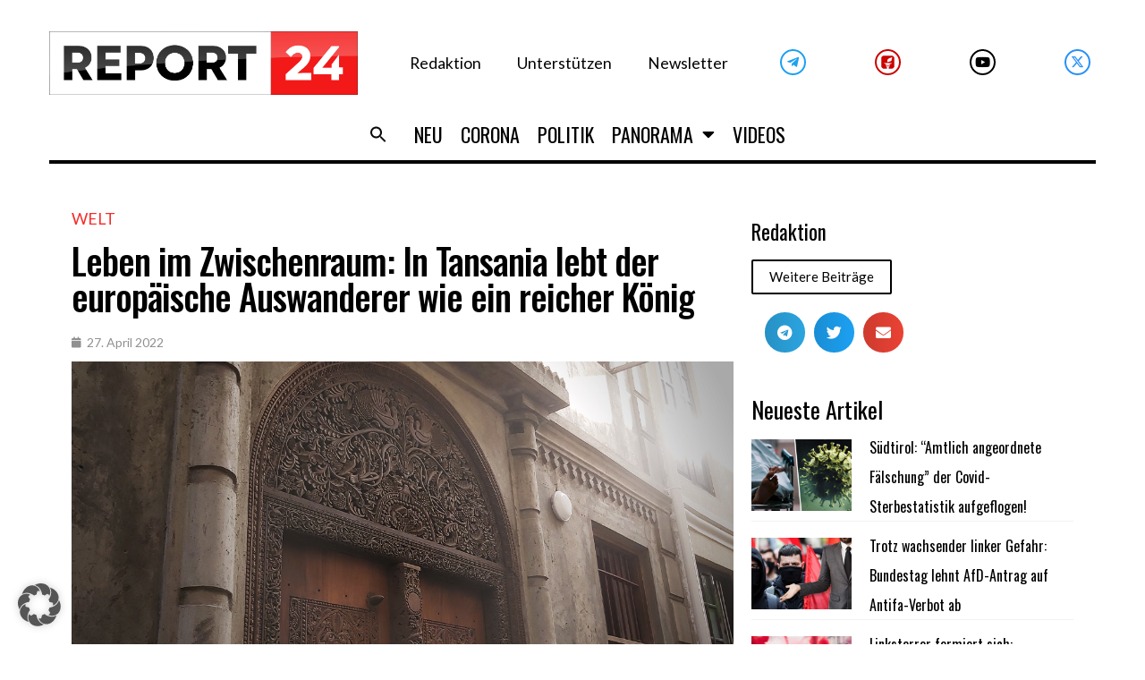

--- FILE ---
content_type: text/html; charset=UTF-8
request_url: https://report24.news/leben-im-zwischenraum-in-tansania-lebt-der-europaeische-auswanderer-wie-ein-reicher-koenig/
body_size: 46773
content:
<!DOCTYPE html>
<html lang="de">
<head>
<meta charset="UTF-8">
<link rel="profile" href="https://gmpg.org/xfn/11">
<link rel="pingback" href="https://report24.news/xmlrpc.php">

<meta name="viewport" content="width=device-width, initial-scale=1" />
<meta name='robots' content='index, follow, max-image-preview:large, max-snippet:-1, max-video-preview:-1' />

	<!-- This site is optimized with the Yoast SEO Premium plugin v24.1 (Yoast SEO v24.1) - https://yoast.com/wordpress/plugins/seo/ -->
	<title>Leben im Zwischenraum: In Tansania lebt der europäische Auswanderer wie ein reicher König</title>
	<meta name="description" content="Beim Auswandern nach Tansania prallen plötzlich Welten aufeinander: Selbst der ärmste Europäer gilt in diesem armen Land als reich." />
	<link rel="canonical" href="https://report24.news/leben-im-zwischenraum-in-tansania-lebt-der-europaeische-auswanderer-wie-ein-reicher-koenig/" />
	<meta property="og:locale" content="de_DE" />
	<meta property="og:type" content="article" />
	<meta property="og:title" content="Leben im Zwischenraum: In Tansania lebt der europäische Auswanderer wie ein reicher König" />
	<meta property="og:description" content="Beim Auswandern nach Tansania prallen plötzlich Welten aufeinander: Selbst der ärmste Europäer gilt in diesem armen Land als reich." />
	<meta property="og:url" content="https://report24.news/leben-im-zwischenraum-in-tansania-lebt-der-europaeische-auswanderer-wie-ein-reicher-koenig/" />
	<meta property="og:site_name" content="Report24" />
	<meta property="article:published_time" content="2022-04-27T13:22:41+00:00" />
	<meta property="article:modified_time" content="2022-04-27T13:45:25+00:00" />
	<meta property="og:image" content="https://report24.news/wp-content/uploads/2022/04/lizfbrand.jpg" />
	<meta property="og:image:width" content="1200" />
	<meta property="og:image:height" content="675" />
	<meta property="og:image:type" content="image/jpeg" />
	<meta name="author" content="Redaktion" />
	<meta name="twitter:card" content="summary_large_image" />
	<meta name="twitter:label1" content="Verfasst von" />
	<meta name="twitter:data1" content="Redaktion" />
	<meta name="twitter:label2" content="Geschätzte Lesezeit" />
	<meta name="twitter:data2" content="3 Minuten" />
	<script type="application/ld+json" class="yoast-schema-graph">{"@context":"https://schema.org","@graph":[{"@type":"Article","@id":"https://report24.news/leben-im-zwischenraum-in-tansania-lebt-der-europaeische-auswanderer-wie-ein-reicher-koenig/#article","isPartOf":{"@id":"https://report24.news/leben-im-zwischenraum-in-tansania-lebt-der-europaeische-auswanderer-wie-ein-reicher-koenig/"},"author":{"name":"Redaktion","@id":"https://report24.news/#/schema/person/996fc50e338630b4cc5154b525dc1ddd"},"headline":"Leben im Zwischenraum: In Tansania lebt der europäische Auswanderer wie ein reicher König","datePublished":"2022-04-27T13:22:41+00:00","dateModified":"2022-04-27T13:45:25+00:00","mainEntityOfPage":{"@id":"https://report24.news/leben-im-zwischenraum-in-tansania-lebt-der-europaeische-auswanderer-wie-ein-reicher-koenig/"},"wordCount":432,"publisher":{"@id":"https://report24.news/#organization"},"image":{"@id":"https://report24.news/leben-im-zwischenraum-in-tansania-lebt-der-europaeische-auswanderer-wie-ein-reicher-koenig/#primaryimage"},"thumbnailUrl":"https://report24.news/wp-content/uploads/2022/04/lizfbrand.jpg","keywords":["Armut","auswandern","Tansania"],"articleSection":["Welt"],"inLanguage":"de"},{"@type":"WebPage","@id":"https://report24.news/leben-im-zwischenraum-in-tansania-lebt-der-europaeische-auswanderer-wie-ein-reicher-koenig/","url":"https://report24.news/leben-im-zwischenraum-in-tansania-lebt-der-europaeische-auswanderer-wie-ein-reicher-koenig/","name":"Leben im Zwischenraum: In Tansania lebt der europäische Auswanderer wie ein reicher König","isPartOf":{"@id":"https://report24.news/#website"},"primaryImageOfPage":{"@id":"https://report24.news/leben-im-zwischenraum-in-tansania-lebt-der-europaeische-auswanderer-wie-ein-reicher-koenig/#primaryimage"},"image":{"@id":"https://report24.news/leben-im-zwischenraum-in-tansania-lebt-der-europaeische-auswanderer-wie-ein-reicher-koenig/#primaryimage"},"thumbnailUrl":"https://report24.news/wp-content/uploads/2022/04/lizfbrand.jpg","datePublished":"2022-04-27T13:22:41+00:00","dateModified":"2022-04-27T13:45:25+00:00","description":"Beim Auswandern nach Tansania prallen plötzlich Welten aufeinander: Selbst der ärmste Europäer gilt in diesem armen Land als reich.","breadcrumb":{"@id":"https://report24.news/leben-im-zwischenraum-in-tansania-lebt-der-europaeische-auswanderer-wie-ein-reicher-koenig/#breadcrumb"},"inLanguage":"de","potentialAction":[{"@type":"ReadAction","target":["https://report24.news/leben-im-zwischenraum-in-tansania-lebt-der-europaeische-auswanderer-wie-ein-reicher-koenig/"]}]},{"@type":"ImageObject","inLanguage":"de","@id":"https://report24.news/leben-im-zwischenraum-in-tansania-lebt-der-europaeische-auswanderer-wie-ein-reicher-koenig/#primaryimage","url":"https://report24.news/wp-content/uploads/2022/04/lizfbrand.jpg","contentUrl":"https://report24.news/wp-content/uploads/2022/04/lizfbrand.jpg","width":1200,"height":675,"caption":"Bild: F. Branduardi"},{"@type":"BreadcrumbList","@id":"https://report24.news/leben-im-zwischenraum-in-tansania-lebt-der-europaeische-auswanderer-wie-ein-reicher-koenig/#breadcrumb","itemListElement":[{"@type":"ListItem","position":1,"name":"Startseite","item":"https://report24.news/"},{"@type":"ListItem","position":2,"name":"Leben im Zwischenraum: In Tansania lebt der europäische Auswanderer wie ein reicher König"}]},{"@type":"WebSite","@id":"https://report24.news/#website","url":"https://report24.news/","name":"Report24","description":"Der Wahrheit verpflichtet","publisher":{"@id":"https://report24.news/#organization"},"potentialAction":[{"@type":"SearchAction","target":{"@type":"EntryPoint","urlTemplate":"https://report24.news/?s={search_term_string}"},"query-input":{"@type":"PropertyValueSpecification","valueRequired":true,"valueName":"search_term_string"}}],"inLanguage":"de"},{"@type":"Organization","@id":"https://report24.news/#organization","name":"Report 24","url":"https://report24.news/","logo":{"@type":"ImageObject","inLanguage":"de","@id":"https://report24.news/#/schema/logo/image/","url":"https://report24.news/wp-content/uploads/2021/03/r24_kurznachrichten3.jpg","contentUrl":"https://report24.news/wp-content/uploads/2021/03/r24_kurznachrichten3.jpg","width":1200,"height":680,"caption":"Report 24"},"image":{"@id":"https://report24.news/#/schema/logo/image/"}},{"@type":"Person","@id":"https://report24.news/#/schema/person/996fc50e338630b4cc5154b525dc1ddd","name":"Redaktion","image":{"@type":"ImageObject","inLanguage":"de","@id":"https://report24.news/#/schema/person/image/","url":"https://secure.gravatar.com/avatar/a74bbc9cc48e0edaca1c2998629272f6?s=96&d=mm&r=g","contentUrl":"https://secure.gravatar.com/avatar/a74bbc9cc48e0edaca1c2998629272f6?s=96&d=mm&r=g","caption":"Redaktion"},"url":"https://report24.news/author/redaktion/"}]}</script>
	<!-- / Yoast SEO Premium plugin. -->


<link rel='dns-prefetch' href='//www.googletagmanager.com' />
<link rel='dns-prefetch' href='//fonts.googleapis.com' />
<link rel="alternate" type="application/rss+xml" title="Report24 &raquo; Feed" href="https://report24.news/feed/" />
<link rel="alternate" type="application/rss+xml" title="Report24 &raquo; Kommentar-Feed" href="https://report24.news/comments/feed/" />
<script type="text/javascript">
/* <![CDATA[ */
window._wpemojiSettings = {"baseUrl":"https:\/\/s.w.org\/images\/core\/emoji\/15.0.3\/72x72\/","ext":".png","svgUrl":"https:\/\/s.w.org\/images\/core\/emoji\/15.0.3\/svg\/","svgExt":".svg","source":{"concatemoji":"https:\/\/report24.news\/wp-includes\/js\/wp-emoji-release.min.js?ver=6.6.2"}};
/*! This file is auto-generated */
!function(i,n){var o,s,e;function c(e){try{var t={supportTests:e,timestamp:(new Date).valueOf()};sessionStorage.setItem(o,JSON.stringify(t))}catch(e){}}function p(e,t,n){e.clearRect(0,0,e.canvas.width,e.canvas.height),e.fillText(t,0,0);var t=new Uint32Array(e.getImageData(0,0,e.canvas.width,e.canvas.height).data),r=(e.clearRect(0,0,e.canvas.width,e.canvas.height),e.fillText(n,0,0),new Uint32Array(e.getImageData(0,0,e.canvas.width,e.canvas.height).data));return t.every(function(e,t){return e===r[t]})}function u(e,t,n){switch(t){case"flag":return n(e,"\ud83c\udff3\ufe0f\u200d\u26a7\ufe0f","\ud83c\udff3\ufe0f\u200b\u26a7\ufe0f")?!1:!n(e,"\ud83c\uddfa\ud83c\uddf3","\ud83c\uddfa\u200b\ud83c\uddf3")&&!n(e,"\ud83c\udff4\udb40\udc67\udb40\udc62\udb40\udc65\udb40\udc6e\udb40\udc67\udb40\udc7f","\ud83c\udff4\u200b\udb40\udc67\u200b\udb40\udc62\u200b\udb40\udc65\u200b\udb40\udc6e\u200b\udb40\udc67\u200b\udb40\udc7f");case"emoji":return!n(e,"\ud83d\udc26\u200d\u2b1b","\ud83d\udc26\u200b\u2b1b")}return!1}function f(e,t,n){var r="undefined"!=typeof WorkerGlobalScope&&self instanceof WorkerGlobalScope?new OffscreenCanvas(300,150):i.createElement("canvas"),a=r.getContext("2d",{willReadFrequently:!0}),o=(a.textBaseline="top",a.font="600 32px Arial",{});return e.forEach(function(e){o[e]=t(a,e,n)}),o}function t(e){var t=i.createElement("script");t.src=e,t.defer=!0,i.head.appendChild(t)}"undefined"!=typeof Promise&&(o="wpEmojiSettingsSupports",s=["flag","emoji"],n.supports={everything:!0,everythingExceptFlag:!0},e=new Promise(function(e){i.addEventListener("DOMContentLoaded",e,{once:!0})}),new Promise(function(t){var n=function(){try{var e=JSON.parse(sessionStorage.getItem(o));if("object"==typeof e&&"number"==typeof e.timestamp&&(new Date).valueOf()<e.timestamp+604800&&"object"==typeof e.supportTests)return e.supportTests}catch(e){}return null}();if(!n){if("undefined"!=typeof Worker&&"undefined"!=typeof OffscreenCanvas&&"undefined"!=typeof URL&&URL.createObjectURL&&"undefined"!=typeof Blob)try{var e="postMessage("+f.toString()+"("+[JSON.stringify(s),u.toString(),p.toString()].join(",")+"));",r=new Blob([e],{type:"text/javascript"}),a=new Worker(URL.createObjectURL(r),{name:"wpTestEmojiSupports"});return void(a.onmessage=function(e){c(n=e.data),a.terminate(),t(n)})}catch(e){}c(n=f(s,u,p))}t(n)}).then(function(e){for(var t in e)n.supports[t]=e[t],n.supports.everything=n.supports.everything&&n.supports[t],"flag"!==t&&(n.supports.everythingExceptFlag=n.supports.everythingExceptFlag&&n.supports[t]);n.supports.everythingExceptFlag=n.supports.everythingExceptFlag&&!n.supports.flag,n.DOMReady=!1,n.readyCallback=function(){n.DOMReady=!0}}).then(function(){return e}).then(function(){var e;n.supports.everything||(n.readyCallback(),(e=n.source||{}).concatemoji?t(e.concatemoji):e.wpemoji&&e.twemoji&&(t(e.twemoji),t(e.wpemoji)))}))}((window,document),window._wpemojiSettings);
/* ]]> */
</script>
<!-- report24.news is managing ads with Advanced Ads 1.55.0 --><script id="repor-ready">
			window.advanced_ads_ready=function(e,a){a=a||"complete";var d=function(e){return"interactive"===a?"loading"!==e:"complete"===e};d(document.readyState)?e():document.addEventListener("readystatechange",(function(a){d(a.target.readyState)&&e()}),{once:"interactive"===a})},window.advanced_ads_ready_queue=window.advanced_ads_ready_queue||[];		</script>
				<script>
			document.addEventListener( 'aagam_empty_slot', function ( ev ) {
				const div = document.getElementById( ev.detail );
				if ( ! div ) {
					return;
				}
				const prefix = 'repor-', wrapper = div.closest( '[id^="' + prefix + '"]' );
				if ( ! wrapper ) {
					return;
				}
				if ( wrapper.classList.contains( prefix + 'sticky' ) || wrapper.classList.contains( prefix + 'layer' ) ) {
					return;
				}
				wrapper.style.display = 'none';
			} );
		</script>
		<style id='wp-emoji-styles-inline-css' type='text/css'>

	img.wp-smiley, img.emoji {
		display: inline !important;
		border: none !important;
		box-shadow: none !important;
		height: 1em !important;
		width: 1em !important;
		margin: 0 0.07em !important;
		vertical-align: -0.1em !important;
		background: none !important;
		padding: 0 !important;
	}
</style>
<link rel='stylesheet' id='wp-block-library-css' href='https://report24.news/wp-includes/css/dist/block-library/style.min.css?ver=6.6.2' type='text/css' media='all' />
<style id='classic-theme-styles-inline-css' type='text/css'>
/*! This file is auto-generated */
.wp-block-button__link{color:#fff;background-color:#32373c;border-radius:9999px;box-shadow:none;text-decoration:none;padding:calc(.667em + 2px) calc(1.333em + 2px);font-size:1.125em}.wp-block-file__button{background:#32373c;color:#fff;text-decoration:none}
</style>
<style id='global-styles-inline-css' type='text/css'>
:root{--wp--preset--aspect-ratio--square: 1;--wp--preset--aspect-ratio--4-3: 4/3;--wp--preset--aspect-ratio--3-4: 3/4;--wp--preset--aspect-ratio--3-2: 3/2;--wp--preset--aspect-ratio--2-3: 2/3;--wp--preset--aspect-ratio--16-9: 16/9;--wp--preset--aspect-ratio--9-16: 9/16;--wp--preset--color--black: #000000;--wp--preset--color--cyan-bluish-gray: #abb8c3;--wp--preset--color--white: #ffffff;--wp--preset--color--pale-pink: #f78da7;--wp--preset--color--vivid-red: #cf2e2e;--wp--preset--color--luminous-vivid-orange: #ff6900;--wp--preset--color--luminous-vivid-amber: #fcb900;--wp--preset--color--light-green-cyan: #7bdcb5;--wp--preset--color--vivid-green-cyan: #00d084;--wp--preset--color--pale-cyan-blue: #8ed1fc;--wp--preset--color--vivid-cyan-blue: #0693e3;--wp--preset--color--vivid-purple: #9b51e0;--wp--preset--gradient--vivid-cyan-blue-to-vivid-purple: linear-gradient(135deg,rgba(6,147,227,1) 0%,rgb(155,81,224) 100%);--wp--preset--gradient--light-green-cyan-to-vivid-green-cyan: linear-gradient(135deg,rgb(122,220,180) 0%,rgb(0,208,130) 100%);--wp--preset--gradient--luminous-vivid-amber-to-luminous-vivid-orange: linear-gradient(135deg,rgba(252,185,0,1) 0%,rgba(255,105,0,1) 100%);--wp--preset--gradient--luminous-vivid-orange-to-vivid-red: linear-gradient(135deg,rgba(255,105,0,1) 0%,rgb(207,46,46) 100%);--wp--preset--gradient--very-light-gray-to-cyan-bluish-gray: linear-gradient(135deg,rgb(238,238,238) 0%,rgb(169,184,195) 100%);--wp--preset--gradient--cool-to-warm-spectrum: linear-gradient(135deg,rgb(74,234,220) 0%,rgb(151,120,209) 20%,rgb(207,42,186) 40%,rgb(238,44,130) 60%,rgb(251,105,98) 80%,rgb(254,248,76) 100%);--wp--preset--gradient--blush-light-purple: linear-gradient(135deg,rgb(255,206,236) 0%,rgb(152,150,240) 100%);--wp--preset--gradient--blush-bordeaux: linear-gradient(135deg,rgb(254,205,165) 0%,rgb(254,45,45) 50%,rgb(107,0,62) 100%);--wp--preset--gradient--luminous-dusk: linear-gradient(135deg,rgb(255,203,112) 0%,rgb(199,81,192) 50%,rgb(65,88,208) 100%);--wp--preset--gradient--pale-ocean: linear-gradient(135deg,rgb(255,245,203) 0%,rgb(182,227,212) 50%,rgb(51,167,181) 100%);--wp--preset--gradient--electric-grass: linear-gradient(135deg,rgb(202,248,128) 0%,rgb(113,206,126) 100%);--wp--preset--gradient--midnight: linear-gradient(135deg,rgb(2,3,129) 0%,rgb(40,116,252) 100%);--wp--preset--font-size--small: 13px;--wp--preset--font-size--medium: 20px;--wp--preset--font-size--large: 36px;--wp--preset--font-size--x-large: 42px;--wp--preset--spacing--20: 0.44rem;--wp--preset--spacing--30: 0.67rem;--wp--preset--spacing--40: 1rem;--wp--preset--spacing--50: 1.5rem;--wp--preset--spacing--60: 2.25rem;--wp--preset--spacing--70: 3.38rem;--wp--preset--spacing--80: 5.06rem;--wp--preset--shadow--natural: 6px 6px 9px rgba(0, 0, 0, 0.2);--wp--preset--shadow--deep: 12px 12px 50px rgba(0, 0, 0, 0.4);--wp--preset--shadow--sharp: 6px 6px 0px rgba(0, 0, 0, 0.2);--wp--preset--shadow--outlined: 6px 6px 0px -3px rgba(255, 255, 255, 1), 6px 6px rgba(0, 0, 0, 1);--wp--preset--shadow--crisp: 6px 6px 0px rgba(0, 0, 0, 1);}:where(.is-layout-flex){gap: 0.5em;}:where(.is-layout-grid){gap: 0.5em;}body .is-layout-flex{display: flex;}.is-layout-flex{flex-wrap: wrap;align-items: center;}.is-layout-flex > :is(*, div){margin: 0;}body .is-layout-grid{display: grid;}.is-layout-grid > :is(*, div){margin: 0;}:where(.wp-block-columns.is-layout-flex){gap: 2em;}:where(.wp-block-columns.is-layout-grid){gap: 2em;}:where(.wp-block-post-template.is-layout-flex){gap: 1.25em;}:where(.wp-block-post-template.is-layout-grid){gap: 1.25em;}.has-black-color{color: var(--wp--preset--color--black) !important;}.has-cyan-bluish-gray-color{color: var(--wp--preset--color--cyan-bluish-gray) !important;}.has-white-color{color: var(--wp--preset--color--white) !important;}.has-pale-pink-color{color: var(--wp--preset--color--pale-pink) !important;}.has-vivid-red-color{color: var(--wp--preset--color--vivid-red) !important;}.has-luminous-vivid-orange-color{color: var(--wp--preset--color--luminous-vivid-orange) !important;}.has-luminous-vivid-amber-color{color: var(--wp--preset--color--luminous-vivid-amber) !important;}.has-light-green-cyan-color{color: var(--wp--preset--color--light-green-cyan) !important;}.has-vivid-green-cyan-color{color: var(--wp--preset--color--vivid-green-cyan) !important;}.has-pale-cyan-blue-color{color: var(--wp--preset--color--pale-cyan-blue) !important;}.has-vivid-cyan-blue-color{color: var(--wp--preset--color--vivid-cyan-blue) !important;}.has-vivid-purple-color{color: var(--wp--preset--color--vivid-purple) !important;}.has-black-background-color{background-color: var(--wp--preset--color--black) !important;}.has-cyan-bluish-gray-background-color{background-color: var(--wp--preset--color--cyan-bluish-gray) !important;}.has-white-background-color{background-color: var(--wp--preset--color--white) !important;}.has-pale-pink-background-color{background-color: var(--wp--preset--color--pale-pink) !important;}.has-vivid-red-background-color{background-color: var(--wp--preset--color--vivid-red) !important;}.has-luminous-vivid-orange-background-color{background-color: var(--wp--preset--color--luminous-vivid-orange) !important;}.has-luminous-vivid-amber-background-color{background-color: var(--wp--preset--color--luminous-vivid-amber) !important;}.has-light-green-cyan-background-color{background-color: var(--wp--preset--color--light-green-cyan) !important;}.has-vivid-green-cyan-background-color{background-color: var(--wp--preset--color--vivid-green-cyan) !important;}.has-pale-cyan-blue-background-color{background-color: var(--wp--preset--color--pale-cyan-blue) !important;}.has-vivid-cyan-blue-background-color{background-color: var(--wp--preset--color--vivid-cyan-blue) !important;}.has-vivid-purple-background-color{background-color: var(--wp--preset--color--vivid-purple) !important;}.has-black-border-color{border-color: var(--wp--preset--color--black) !important;}.has-cyan-bluish-gray-border-color{border-color: var(--wp--preset--color--cyan-bluish-gray) !important;}.has-white-border-color{border-color: var(--wp--preset--color--white) !important;}.has-pale-pink-border-color{border-color: var(--wp--preset--color--pale-pink) !important;}.has-vivid-red-border-color{border-color: var(--wp--preset--color--vivid-red) !important;}.has-luminous-vivid-orange-border-color{border-color: var(--wp--preset--color--luminous-vivid-orange) !important;}.has-luminous-vivid-amber-border-color{border-color: var(--wp--preset--color--luminous-vivid-amber) !important;}.has-light-green-cyan-border-color{border-color: var(--wp--preset--color--light-green-cyan) !important;}.has-vivid-green-cyan-border-color{border-color: var(--wp--preset--color--vivid-green-cyan) !important;}.has-pale-cyan-blue-border-color{border-color: var(--wp--preset--color--pale-cyan-blue) !important;}.has-vivid-cyan-blue-border-color{border-color: var(--wp--preset--color--vivid-cyan-blue) !important;}.has-vivid-purple-border-color{border-color: var(--wp--preset--color--vivid-purple) !important;}.has-vivid-cyan-blue-to-vivid-purple-gradient-background{background: var(--wp--preset--gradient--vivid-cyan-blue-to-vivid-purple) !important;}.has-light-green-cyan-to-vivid-green-cyan-gradient-background{background: var(--wp--preset--gradient--light-green-cyan-to-vivid-green-cyan) !important;}.has-luminous-vivid-amber-to-luminous-vivid-orange-gradient-background{background: var(--wp--preset--gradient--luminous-vivid-amber-to-luminous-vivid-orange) !important;}.has-luminous-vivid-orange-to-vivid-red-gradient-background{background: var(--wp--preset--gradient--luminous-vivid-orange-to-vivid-red) !important;}.has-very-light-gray-to-cyan-bluish-gray-gradient-background{background: var(--wp--preset--gradient--very-light-gray-to-cyan-bluish-gray) !important;}.has-cool-to-warm-spectrum-gradient-background{background: var(--wp--preset--gradient--cool-to-warm-spectrum) !important;}.has-blush-light-purple-gradient-background{background: var(--wp--preset--gradient--blush-light-purple) !important;}.has-blush-bordeaux-gradient-background{background: var(--wp--preset--gradient--blush-bordeaux) !important;}.has-luminous-dusk-gradient-background{background: var(--wp--preset--gradient--luminous-dusk) !important;}.has-pale-ocean-gradient-background{background: var(--wp--preset--gradient--pale-ocean) !important;}.has-electric-grass-gradient-background{background: var(--wp--preset--gradient--electric-grass) !important;}.has-midnight-gradient-background{background: var(--wp--preset--gradient--midnight) !important;}.has-small-font-size{font-size: var(--wp--preset--font-size--small) !important;}.has-medium-font-size{font-size: var(--wp--preset--font-size--medium) !important;}.has-large-font-size{font-size: var(--wp--preset--font-size--large) !important;}.has-x-large-font-size{font-size: var(--wp--preset--font-size--x-large) !important;}
:where(.wp-block-post-template.is-layout-flex){gap: 1.25em;}:where(.wp-block-post-template.is-layout-grid){gap: 1.25em;}
:where(.wp-block-columns.is-layout-flex){gap: 2em;}:where(.wp-block-columns.is-layout-grid){gap: 2em;}
:root :where(.wp-block-pullquote){font-size: 1.5em;line-height: 1.6;}
</style>
<link rel='stylesheet' id='embedpress-style-css' href='https://report24.news/wp-content/plugins/embedpress/assets/css/embedpress.css?ver=6.6.2' type='text/css' media='all' />
<link rel='stylesheet' id='dashicons-css' href='https://report24.news/wp-includes/css/dashicons.min.css?ver=6.6.2' type='text/css' media='all' />
<link rel='stylesheet' id='post-views-counter-frontend-css' href='https://report24.news/wp-content/plugins/post-views-counter/css/frontend.min.css?ver=1.4.8' type='text/css' media='all' />
<link rel='stylesheet' id='mc4wp-form-themes-css' href='https://report24.news/wp-content/plugins/mailchimp-for-wp/assets/css/form-themes.css?ver=4.9.18' type='text/css' media='all' />
<link rel='stylesheet' id='ivory-search-styles-css' href='https://report24.news/wp-content/plugins/add-search-to-menu/public/css/ivory-search.min.css?ver=5.5.8' type='text/css' media='all' />
<link rel='stylesheet' id='font-awesome-css' href='https://report24.news/wp-content/plugins/elementor/assets/lib/font-awesome/css/font-awesome.min.css?ver=4.7.0' type='text/css' media='all' />
<link rel='stylesheet' id='kava-parent-theme-style-css' href='https://report24.news/wp-content/themes/kava/style.css?ver=2.1.4' type='text/css' media='all' />
<link rel='stylesheet' id='magnific-popup-css' href='https://report24.news/wp-content/themes/kava/assets/lib/magnific-popup/magnific-popup.min.css?ver=1.1.0' type='text/css' media='all' />
<link rel='stylesheet' id='swiper-css' href='https://report24.news/wp-content/plugins/elementor/assets/lib/swiper/v8/css/swiper.min.css?ver=8.4.5' type='text/css' media='all' />
<link rel='stylesheet' id='kava-theme-style-css' href='https://report24.news/wp-content/themes/fournews/style.css?ver=2.1.4' type='text/css' media='all' />
<style id='kava-theme-style-inline-css' type='text/css'>
/* #Typography */body {font-style: /* Variable not found */;font-weight: /* Variable not found */;font-size: /* Variable not found */;line-height: /* Variable not found */;font-family: Lato, sans-serif;letter-spacing: /* Variable not found */;text-align: /* Variable not found */;color: /* Variable not found */;}h1,.h1-style {font-style: /* Variable not found */;font-weight: 400;font-size: 24px;line-height: /* Variable not found */;font-family: Oswald, sans-serif;letter-spacing: /* Variable not found */;text-align: /* Variable not found */;color: /* Variable not found */;}h2,.h2-style {font-style: /* Variable not found */;font-weight: 400;font-size: 0px;line-height: /* Variable not found */;font-family: Oswald, sans-serif;letter-spacing: /* Variable not found */;text-align: /* Variable not found */;color: /* Variable not found */;}h3,.h3-style {font-style: /* Variable not found */;font-weight: 400;font-size: 23px;line-height: 1.2;font-family: Oswald, sans-serif;letter-spacing: /* Variable not found */;text-align: /* Variable not found */;color: /* Variable not found */;}h4,.h4-style {font-style: /* Variable not found */;font-weight: 400;font-size: /* Variable not found */;line-height: /* Variable not found */;font-family: Oswald, sans-serif;letter-spacing: /* Variable not found */;text-align: /* Variable not found */;color: /* Variable not found */;}h5,.h5-style {font-style: /* Variable not found */;font-weight: /* Variable not found */;font-size: /* Variable not found */;line-height: /* Variable not found */;font-family: Oswald, sans-serif;letter-spacing: /* Variable not found */;text-align: /* Variable not found */;color: /* Variable not found */;}h6,.h6-style {font-style: /* Variable not found */;font-weight: /* Variable not found */;font-size: /* Variable not found */;line-height: /* Variable not found */;font-family: Oswald, sans-serif;letter-spacing: /* Variable not found */;text-align: /* Variable not found */;color: /* Variable not found */;}@media (min-width: 1200px) {h1,.h1-style { font-size: 40px; }h2,.h2-style { font-size: /* Variable not found */; }h3,.h3-style { font-size: 30px; }}a,h1 a:hover,h2 a:hover,h3 a:hover,h4 a:hover,h5 a:hover,h6 a:hover { color: /* Variable not found */; }a:hover { color: /* Variable not found */; }blockquote {color: /* Variable not found */;}/* #Header */.site-header__wrap {background-color: /* Variable not found */;background-repeat: /* Variable not found */;background-position: /* Variable not found */ top;background-attachment: /* Variable not found */;background-image: url(/*Variablenotfound*/);}/* ##Top Panel */.top-panel {color: /* Variable not found */;background-color: /* Variable not found */;}/* #Main Menu */.main-navigation {font-style: /* Variable not found */;font-weight: /* Variable not found */;font-size: /* Variable not found */;line-height: /* Variable not found */;font-family: Oswald, sans-serif;letter-spacing: /* Variable not found */;}.main-navigation a,.menu-item-has-children:before {color: /* Variable not found */;}.main-navigation a:hover,.main-navigation .current_page_item>a,.main-navigation .current-menu-item>a,.main-navigation .current_page_ancestor>a,.main-navigation .current-menu-ancestor>a {color: /* Variable not found */;}/* #Mobile Menu */.mobile-menu-toggle-button {color: /* Variable not found */;background-color: /* Variable not found */;}/* #Social */.social-list a {color: /* Variable not found */;}.social-list a:hover {color: /* Variable not found */;}/* #Breadcrumbs */.breadcrumbs_item {font-style: /* Variable not found */;font-weight: /* Variable not found */;font-size: /* Variable not found */;line-height: /* Variable not found */;font-family: , /* Variable not found */;letter-spacing: /* Variable not found */;}.breadcrumbs_item_sep,.breadcrumbs_item_link {color: /* Variable not found */;}.breadcrumbs_item_link:hover {color: /* Variable not found */;}/* #Post navigation */.post-navigation-container i {color: /* Variable not found */;}.post-navigation-container .nav-links a:hover .post-title,.post-navigation-container .nav-links a:hover .nav-text {color: /* Variable not found */;}.post-navigation-container .nav-links a:hover i {color: /* Variable not found */;}/* #Pagination */.posts-list-navigation .pagination .page-numbers,.page-links > span,.page-links > a {color: /* Variable not found */;}.posts-list-navigation .pagination a.page-numbers:hover,.posts-list-navigation .pagination .page-numbers.current,.page-links > a:hover,.page-links > span {color: /* Variable not found */;}.posts-list-navigation .pagination .next,.posts-list-navigation .pagination .prev {color: /* Variable not found */;}.posts-list-navigation .pagination .next:hover,.posts-list-navigation .pagination .prev:hover {color: /* Variable not found */;}/* #Button Appearance Styles (regular scheme) */.btn,button,input[type='button'],input[type='reset'],input[type='submit'] {font-style: /* Variable not found */;font-weight: /* Variable not found */;font-size: /* Variable not found */;line-height: /* Variable not found */;font-family: Oswald, sans-serif;letter-spacing: /* Variable not found */;color: /* Variable not found */;background-color: /* Variable not found */;}.btn:hover,button:hover,input[type='button']:hover,input[type='reset']:hover,input[type='submit']:hover,input[type='reset']:hover {color: /* Variable not found */;background-color: ;}.btn.invert-button {color: /* Variable not found */;}.btn.invert-button:hover {color: /* Variable not found */;border-color: /* Variable not found */;background-color: /* Variable not found */;}/* #Totop Button */#toTop {padding: /* Variable not found */ /* Variable not found */;border-radius: /* Variable not found */;background-color: /* Variable not found */;color: /* Variable not found */;}#toTop:hover {background-color: /* Variable not found */;color: /* Variable not found */;}input,optgroup,select,textarea {font-size: /* Variable not found */;}/* #Comment, Contact, Password Forms */.comment-form .submit,.wpcf7-submit,.post-password-form label + input {font-style: /* Variable not found */;font-weight: /* Variable not found */;font-size: /* Variable not found */;line-height: /* Variable not found */;font-family: Oswald, sans-serif;letter-spacing: /* Variable not found */;color: /* Variable not found */;background-color: /* Variable not found */;}.comment-form .submit:hover,.wpcf7-submit:hover,.post-password-form label + input:hover {color: /* Variable not found */;background-color: ;}.comment-reply-title {font-style: /* Variable not found */;font-weight: 400;font-size: /* Variable not found */;line-height: /* Variable not found */;font-family: Oswald, sans-serif;letter-spacing: /* Variable not found */;color: /* Variable not found */;}/* Cookies consent */.comment-form-cookies-consent input[type='checkbox']:checked ~ label[for=wp-comment-cookies-consent]:before {color: /* Variable not found */;border-color: /* Variable not found */;background-color: /* Variable not found */;}/* #Comment Reply Link */#cancel-comment-reply-link {color: /* Variable not found */;}#cancel-comment-reply-link:hover {color: /* Variable not found */;}/* #Comment item */.comment-body .fn {font-style: /* Variable not found */;font-weight: /* Variable not found */;font-size: /* Variable not found */;line-height: /* Variable not found */;font-family: Oswald, sans-serif;letter-spacing: /* Variable not found */;color: /* Variable not found */;}.comment-date__time {color: /* Variable not found */;}.comment-reply-link {font-style: /* Variable not found */;font-weight: /* Variable not found */;font-size: /* Variable not found */;line-height: /* Variable not found */;font-family: Oswald, sans-serif;letter-spacing: /* Variable not found */;}/* #Input Placeholders */::-webkit-input-placeholder { color: /* Variable not found */; }::-moz-placeholder{ color: /* Variable not found */; }:-moz-placeholder{ color: /* Variable not found */; }:-ms-input-placeholder{ color: /* Variable not found */; }/* #Entry Meta */.posted-on,.cat-links,.byline,.tags-links {color: /* Variable not found */;}.comments-button {color: /* Variable not found */;}.comments-button:hover {color: /* Variable not found */;background-color: /* Variable not found */;}.btn-style .post-categories a {color: /* Variable not found */;background-color: /* Variable not found */;}.btn-style .post-categories a:hover {color: /* Variable not found */;background-color: ;}.sticky-label {color: /* Variable not found */;background-color: /* Variable not found */;}/* Posts List Item Invert */.invert-hover.has-post-thumbnail:hover,.invert-hover.has-post-thumbnail:hover .posted-on,.invert-hover.has-post-thumbnail:hover .cat-links,.invert-hover.has-post-thumbnail:hover .byline,.invert-hover.has-post-thumbnail:hover .tags-links,.invert-hover.has-post-thumbnail:hover .entry-meta,.invert-hover.has-post-thumbnail:hover a,.invert-hover.has-post-thumbnail:hover .btn-icon,.invert-item.has-post-thumbnail,.invert-item.has-post-thumbnail .posted-on,.invert-item.has-post-thumbnail .cat-links,.invert-item.has-post-thumbnail .byline,.invert-item.has-post-thumbnail .tags-links,.invert-item.has-post-thumbnail .entry-meta,.invert-item.has-post-thumbnail a,.invert-item.has-post-thumbnail .btn:hover,.invert-item.has-post-thumbnail .btn-style .post-categories a:hover,.invert,.invert .entry-title,.invert a,.invert .byline,.invert .posted-on,.invert .cat-links,.invert .tags-links {color: /* Variable not found */;}.invert-hover.has-post-thumbnail:hover a:hover,.invert-hover.has-post-thumbnail:hover .btn-icon:hover,.invert-item.has-post-thumbnail a:hover,.invert a:hover {color: /* Variable not found */;}.invert-hover.has-post-thumbnail .btn,.invert-item.has-post-thumbnail .comments-button,.posts-list--default.list-style-v10 .invert.default-item .comments-button{color: /* Variable not found */;background-color: /* Variable not found */;}.invert-hover.has-post-thumbnail .btn:hover,.invert-item.has-post-thumbnail .comments-button:hover,.posts-list--default.list-style-v10 .invert.default-item .comments-button:hover {color: /* Variable not found */;background-color: /* Variable not found */;}/* Default Posts List */.list-style-v8 .comments-link {color: /* Variable not found */;}.list-style-v8 .comments-link:hover {color: /* Variable not found */;}/* Creative Posts List */.creative-item .entry-title a:hover {color: /* Variable not found */;}.list-style-default .creative-item a,.creative-item .btn-icon {color: /* Variable not found */;}.list-style-default .creative-item a:hover,.creative-item .btn-icon:hover {color: /* Variable not found */;}.list-style-default .creative-item .btn,.list-style-default .creative-item .btn:hover,.list-style-default .creative-item .comments-button:hover {color: /* Variable not found */;}.creative-item__title-first-letter {font-style: /* Variable not found */;font-weight: 400;font-family: Oswald, sans-serif;color: /* Variable not found */;}.posts-list--creative.list-style-v10 .creative-item:before {background-color: /* Variable not found */;box-shadow: 0px 0px 0px 8px ;}.posts-list--creative.list-style-v10 .creative-item__post-date {font-style: /* Variable not found */;font-weight: 400;font-size: /* Variable not found */;line-height: /* Variable not found */;font-family: Oswald, sans-serif;letter-spacing: /* Variable not found */;color: /* Variable not found */;}.posts-list--creative.list-style-v10 .creative-item__post-date a {color: /* Variable not found */;}.posts-list--creative.list-style-v10 .creative-item__post-date a:hover {color: /* Variable not found */;}/* Creative Posts List style-v2 */.list-style-v2 .creative-item .entry-title,.list-style-v9 .creative-item .entry-title {font-style: /* Variable not found */;font-weight: 400;font-size: /* Variable not found */;line-height: /* Variable not found */;font-family: Oswald, sans-serif;letter-spacing: /* Variable not found */;}/* Image Post Format */.post_format-post-format-image .post-thumbnail__link:before {color: /* Variable not found */;background-color: /* Variable not found */;}/* Gallery Post Format */.post_format-post-format-gallery .swiper-button-prev,.post_format-post-format-gallery .swiper-button-next {color: /* Variable not found */;}.post_format-post-format-gallery .swiper-button-prev:hover,.post_format-post-format-gallery .swiper-button-next:hover {color: /* Variable not found */;}/* Link Post Format */.post_format-post-format-quote .post-format-quote {color: /* Variable not found */;background-color: /* Variable not found */;}.post_format-post-format-quote .post-format-quote:before {color: /* Variable not found */;background-color: /* Variable not found */;}/* Post Author */.post-author__title a {color: /* Variable not found */;}.post-author__title a:hover {color: /* Variable not found */;}.invert .post-author__title a {color: /* Variable not found */;}.invert .post-author__title a:hover {color: /* Variable not found */;}/* Single Post */.single-post blockquote {border-color: /* Variable not found */;}.single-post:not(.post-template-single-layout-4):not(.post-template-single-layout-7) .tags-links a:hover {color: /* Variable not found */;border-color: /* Variable not found */;background-color: /* Variable not found */;}.single-header-3 .post-author .byline,.single-header-4 .post-author .byline,.single-header-5 .post-author .byline {font-style: /* Variable not found */;font-weight: 400;font-size: /* Variable not found */;line-height: /* Variable not found */;font-family: Oswald, sans-serif;letter-spacing: /* Variable not found */;}.single-header-8,.single-header-10 .entry-header {background-color: /* Variable not found */;}.single-header-8.invert a:hover,.single-header-10.invert a:hover {color: ;}.single-header-3 a.comments-button,.single-header-10 a.comments-button {border: 1px solid /* Variable not found */;}.single-header-3 a.comments-button:hover,.single-header-10 a.comments-button:hover {color: /* Variable not found */;background-color: /* Variable not found */;}/* Page preloader */.page-preloader {border-top-color: /* Variable not found */;border-right-color: /* Variable not found */;}/* Logo */.site-logo__link,.site-logo__link:hover {color: /* Variable not found */;}/* Page title */.page-title {font-style: /* Variable not found */;font-weight: 400;font-size: 0px;line-height: /* Variable not found */;font-family: Oswald, sans-serif;letter-spacing: /* Variable not found */;color: /* Variable not found */;}@media (min-width: 1200px) {.page-title { font-size: /* Variable not found */; }}/* Grid Posts List */.posts-list.list-style-v3 .comments-link {border-color: /* Variable not found */;}.posts-list.list-style-v4 .comments-link {color: /* Variable not found */;}.posts-list.list-style-v4 .posts-list__item.grid-item .grid-item-wrap .comments-link:hover {color: /* Variable not found */;background-color: /* Variable not found */;}/* Posts List Grid Item Invert */.grid-item-wrap.invert,.grid-item-wrap.invert .posted-on,.grid-item-wrap.invert .cat-links,.grid-item-wrap.invert .byline,.grid-item-wrap.invert .tags-links,.grid-item-wrap.invert .entry-meta,.grid-item-wrap.invert a,.grid-item-wrap.invert .btn-icon,.grid-item-wrap.invert .comments-button {color: /* Variable not found */;}/* Posts List Grid-5 Item Invert */.list-style-v5 .grid-item-wrap.invert .posted-on,.list-style-v5 .grid-item-wrap.invert .cat-links,.list-style-v5 .grid-item-wrap.invert .byline,.list-style-v5 .grid-item-wrap.invert .tags-links,.list-style-v5 .grid-item-wrap.invert .posted-on a,.list-style-v5 .grid-item-wrap.invert .cat-links a,.list-style-v5 .grid-item-wrap.invert .tags-links a,.list-style-v5 .grid-item-wrap.invert .byline a,.list-style-v5 .grid-item-wrap.invert .comments-link,.list-style-v5 .grid-item-wrap.invert .entry-title a:hover {color: /* Variable not found */;}.list-style-v5 .grid-item-wrap.invert .posted-on a:hover,.list-style-v5 .grid-item-wrap.invert .cat-links a:hover,.list-style-v5 .grid-item-wrap.invert .tags-links a:hover,.list-style-v5 .grid-item-wrap.invert .byline a:hover,.list-style-v5 .grid-item-wrap.invert .comments-link:hover {color: /* Variable not found */;}/* Posts List Grid-6 Item Invert */.posts-list.list-style-v6 .posts-list__item.grid-item .grid-item-wrap .cat-links a,.posts-list.list-style-v7 .posts-list__item.grid-item .grid-item-wrap .cat-links a {color: /* Variable not found */;background-color: /* Variable not found */;}.posts-list.list-style-v6 .posts-list__item.grid-item .grid-item-wrap .cat-links a:hover,.posts-list.list-style-v7 .posts-list__item.grid-item .grid-item-wrap .cat-links a:hover {color: /* Variable not found */;background-color: ;}.posts-list.list-style-v9 .posts-list__item.grid-item .grid-item-wrap .entry-header .entry-title {font-weight : /* Variable not found */;}/* Grid 7 */.list-style-v7 .grid-item-wrap.invert .posted-on a:hover,.list-style-v7 .grid-item-wrap.invert .cat-links a:hover,.list-style-v7 .grid-item-wrap.invert .tags-links a:hover,.list-style-v7 .grid-item-wrap.invert .byline a:hover,.list-style-v7 .grid-item-wrap.invert .comments-link:hover,.list-style-v7 .grid-item-wrap.invert .entry-title a:hover,.list-style-v6 .grid-item-wrap.invert .posted-on a:hover,.list-style-v6 .grid-item-wrap.invert .cat-links a:hover,.list-style-v6 .grid-item-wrap.invert .tags-links a:hover,.list-style-v6 .grid-item-wrap.invert .byline a:hover,.list-style-v6 .grid-item-wrap.invert .comments-link:hover,.list-style-v6 .grid-item-wrap.invert .entry-title a:hover {color: /* Variable not found */;}.list-style-v7 .grid-item-wrap.invert .posted-on,.list-style-v7 .grid-item-wrap.invert .cat-links,.list-style-v7 .grid-item-wrap.invert .byline,.list-style-v7 .grid-item-wrap.invert .tags-links,.list-style-v7 .grid-item-wrap.invert .posted-on a,.list-style-v7 .grid-item-wrap.invert .cat-links a,.list-style-v7 .grid-item-wrap.invert .tags-links a,.list-style-v7 .grid-item-wrap.invert .byline a,.list-style-v7 .grid-item-wrap.invert .comments-link,.list-style-v7 .grid-item-wrap.invert .entry-title a,.list-style-v7 .grid-item-wrap.invert .entry-content p,.list-style-v6 .grid-item-wrap.invert .posted-on,.list-style-v6 .grid-item-wrap.invert .cat-links,.list-style-v6 .grid-item-wrap.invert .byline,.list-style-v6 .grid-item-wrap.invert .tags-links,.list-style-v6 .grid-item-wrap.invert .posted-on a,.list-style-v6 .grid-item-wrap.invert .cat-links a,.list-style-v6 .grid-item-wrap.invert .tags-links a,.list-style-v6 .grid-item-wrap.invert .byline a,.list-style-v6 .grid-item-wrap.invert .comments-link,.list-style-v6 .grid-item-wrap.invert .entry-title a,.list-style-v6 .grid-item-wrap.invert .entry-content p {color: /* Variable not found */;}.posts-list.list-style-v7 .grid-item .grid-item-wrap .entry-footer .comments-link:hover,.posts-list.list-style-v6 .grid-item .grid-item-wrap .entry-footer .comments-link:hover,.posts-list.list-style-v6 .posts-list__item.grid-item .grid-item-wrap .btn:hover,.posts-list.list-style-v7 .posts-list__item.grid-item .grid-item-wrap .btn:hover {color: /* Variable not found */;border-color: /* Variable not found */;}.posts-list.list-style-v10 .grid-item-inner .space-between-content .comments-link {color: /* Variable not found */;}.posts-list.list-style-v10 .grid-item-inner .space-between-content .comments-link:hover {color: /* Variable not found */;}.posts-list.list-style-v10 .posts-list__item.justify-item .justify-item-inner .entry-title a {color: /* Variable not found */;}.posts-list.posts-list--vertical-justify.list-style-v10 .posts-list__item.justify-item .justify-item-inner .entry-title a:hover{color: /* Variable not found */;background-color: /* Variable not found */;}.posts-list.list-style-v5 .posts-list__item.justify-item .justify-item-inner.invert .cat-links a:hover,.posts-list.list-style-v8 .posts-list__item.justify-item .justify-item-inner.invert .cat-links a:hover {color: /* Variable not found */;background-color: ;}.posts-list.list-style-v5 .posts-list__item.justify-item .justify-item-inner.invert .cat-links a,.posts-list.list-style-v8 .posts-list__item.justify-item .justify-item-inner.invert .cat-links a{color: /* Variable not found */;background-color: /* Variable not found */;}.list-style-v8 .justify-item-inner.invert .posted-on,.list-style-v8 .justify-item-inner.invert .cat-links,.list-style-v8 .justify-item-inner.invert .byline,.list-style-v8 .justify-item-inner.invert .tags-links,.list-style-v8 .justify-item-inner.invert .posted-on a,.list-style-v8 .justify-item-inner.invert .cat-links a,.list-style-v8 .justify-item-inner.invert .tags-links a,.list-style-v8 .justify-item-inner.invert .byline a,.list-style-v8 .justify-item-inner.invert .comments-link,.list-style-v8 .justify-item-inner.invert .entry-title a,.list-style-v8 .justify-item-inner.invert .entry-content p,.list-style-v5 .justify-item-inner.invert .posted-on,.list-style-v5 .justify-item-inner.invert .cat-links,.list-style-v5 .justify-item-inner.invert .byline,.list-style-v5 .justify-item-inner.invert .tags-links,.list-style-v5 .justify-item-inner.invert .posted-on a,.list-style-v5 .justify-item-inner.invert .cat-links a,.list-style-v5 .justify-item-inner.invert .tags-links a,.list-style-v5 .justify-item-inner.invert .byline a,.list-style-v5 .justify-item-inner.invert .comments-link,.list-style-v5 .justify-item-inner.invert .entry-title a,.list-style-v5 .justify-item-inner.invert .entry-content p,.list-style-v4 .justify-item-inner.invert .posted-on:hover,.list-style-v4 .justify-item-inner.invert .cat-links,.list-style-v4 .justify-item-inner.invert .byline,.list-style-v4 .justify-item-inner.invert .tags-links,.list-style-v4 .justify-item-inner.invert .posted-on a,.list-style-v4 .justify-item-inner.invert .cat-links a,.list-style-v4 .justify-item-inner.invert .tags-links a,.list-style-v4 .justify-item-inner.invert .byline a,.list-style-v4 .justify-item-inner.invert .comments-link,.list-style-v4 .justify-item-inner.invert .entry-title a,.list-style-v4 .justify-item-inner.invert .entry-content p {color: /* Variable not found */;}.list-style-v8 .justify-item-inner.invert .posted-on a:hover,.list-style-v8 .justify-item-inner.invert .cat-links a:hover,.list-style-v8 .justify-item-inner.invert .tags-links a:hover,.list-style-v8 .justify-item-inner.invert .byline a:hover,.list-style-v8 .justify-item-inner.invert .comments-link:hover,.list-style-v8 .justify-item-inner.invert .entry-title a:hover,.list-style-v5 .justify-item-inner.invert .posted-on a:hover,.list-style-v5 .justify-item-inner.invert .cat-links a:hover,.list-style-v5 .justify-item-inner.invert .tags-links a:hover,.list-style-v5 .justify-item-inner.invert .byline a:hover,.list-style-v5 .justify-item-inner.invert .entry-title a:hover,.list-style-v4 .justify-item-inner.invert .posted-on a,.list-style-v4 .justify-item-inner.invert .cat-links a:hover,.list-style-v4 .justify-item-inner.invert .tags-links a:hover,.list-style-v4 .justify-item-inner.invert .byline a:hover,.list-style-v4 .justify-item-inner.invert .comments-link:hover,.list-style-v4 .justify-item-inner.invert .entry-title a:hover{color: /* Variable not found */;}.posts-list.list-style-v5 .justify-item .justify-item-wrap .entry-footer .comments-link:hover {border-color: /* Variable not found */;}.list-style-v4 .justify-item-inner.invert .btn:hover,.list-style-v6 .justify-item-wrap.invert .btn:hover,.list-style-v8 .justify-item-inner.invert .btn:hover {color: /* Variable not found */;}.posts-list.posts-list--vertical-justify.list-style-v5 .posts-list__item.justify-item .justify-item-wrap .entry-footer .comments-link:hover,.posts-list.posts-list--vertical-justify.list-style-v5 .posts-list__item.justify-item .justify-item-wrap .entry-footer .btn:hover {color: /* Variable not found */;border-color: /* Variable not found */;}/* masonry Posts List */.posts-list.list-style-v3 .comments-link {border-color: /* Variable not found */;}.posts-list.list-style-v4 .comments-link {color: /* Variable not found */;}.posts-list.list-style-v4 .posts-list__item.masonry-item .masonry-item-wrap .comments-link:hover {color: /* Variable not found */;background-color: /* Variable not found */;}/* Posts List masonry Item Invert */.masonry-item-wrap.invert,.masonry-item-wrap.invert .posted-on,.masonry-item-wrap.invert .cat-links,.masonry-item-wrap.invert .byline,.masonry-item-wrap.invert .tags-links,.masonry-item-wrap.invert .entry-meta,.masonry-item-wrap.invert a,.masonry-item-wrap.invert .btn-icon,.masonry-item-wrap.invert .comments-button {color: /* Variable not found */;}/* Posts List masonry-5 Item Invert */.list-style-v5 .masonry-item-wrap.invert .posted-on,.list-style-v5 .masonry-item-wrap.invert .cat-links,.list-style-v5 .masonry-item-wrap.invert .byline,.list-style-v5 .masonry-item-wrap.invert .tags-links,.list-style-v5 .masonry-item-wrap.invert .posted-on a,.list-style-v5 .masonry-item-wrap.invert .cat-links a,.list-style-v5 .masonry-item-wrap.invert .tags-links a,.list-style-v5 .masonry-item-wrap.invert .byline a,.list-style-v5 .masonry-item-wrap.invert .comments-link,.list-style-v5 .masonry-item-wrap.invert .entry-title a:hover {color: /* Variable not found */;}.list-style-v5 .masonry-item-wrap.invert .posted-on a:hover,.list-style-v5 .masonry-item-wrap.invert .cat-links a:hover,.list-style-v5 .masonry-item-wrap.invert .tags-links a:hover,.list-style-v5 .masonry-item-wrap.invert .byline a:hover,.list-style-v5 .masonry-item-wrap.invert .comments-link:hover {color: /* Variable not found */;}.posts-list.list-style-v10 .masonry-item-inner .space-between-content .comments-link {color: /* Variable not found */;}.posts-list.list-style-v10 .masonry-item-inner .space-between-content .comments-link:hover {color: /* Variable not found */;}.widget_recent_entries a,.widget_recent_comments a {font-style: /* Variable not found */;font-weight: /* Variable not found */;font-size: /* Variable not found */;line-height: /* Variable not found */;font-family: Oswald, sans-serif;letter-spacing: /* Variable not found */;color: /* Variable not found */;}.widget_recent_entries a:hover,.widget_recent_comments a:hover {color: /* Variable not found */;}.widget_recent_entries .post-date,.widget_recent_comments .recentcomments {color: /* Variable not found */;}.widget_recent_comments .comment-author-link a {color: /* Variable not found */;}.widget_recent_comments .comment-author-link a:hover {color: /* Variable not found */;}.widget_calendar th,.widget_calendar caption {color: /* Variable not found */;}.widget_calendar tbody td a {color: /* Variable not found */;}.widget_calendar tbody td a:hover {color: /* Variable not found */;background-color: /* Variable not found */;}.widget_calendar tfoot td a {color: /* Variable not found */;}.widget_calendar tfoot td a:hover {color: /* Variable not found */;}/* Preloader */.jet-smart-listing-wrap.jet-processing + div.jet-smart-listing-loading,div.wpcf7 .ajax-loader {border-top-color: /* Variable not found */;border-right-color: /* Variable not found */;}/*--------------------------------------------------------------## Ecwid Plugin Styles--------------------------------------------------------------*//* Product Title, Product Price amount */html#ecwid_html body#ecwid_body .ec-size .ec-wrapper .ec-store .grid-product__title-inner,html#ecwid_html body#ecwid_body .ec-size .ec-wrapper .ec-store .grid__products .grid-product__image ~ .grid-product__price .grid-product__price-amount,html#ecwid_html body#ecwid_body .ec-size .ec-wrapper .ec-store .grid__products .grid-product__image ~ .grid-product__title .grid-product__price-amount,html#ecwid_html body#ecwid_body .ec-size .ec-store .grid__products--medium-items.grid__products--layout-center .grid-product__price-compare,html#ecwid_html body#ecwid_body .ec-size .ec-store .grid__products--medium-items .grid-product__details,html#ecwid_html body#ecwid_body .ec-size .ec-store .grid__products--medium-items .grid-product__sku,html#ecwid_html body#ecwid_body .ec-size .ec-store .grid__products--medium-items .grid-product__sku-hover,html#ecwid_html body#ecwid_body .ec-size .ec-store .grid__products--medium-items .grid-product__tax,html#ecwid_html body#ecwid_body .ec-size .ec-wrapper .ec-store .form__msg,html#ecwid_html body#ecwid_body .ec-size.ec-size--l .ec-wrapper .ec-store h1,html#ecwid_html body#ecwid_body.page .ec-size .ec-wrapper .ec-store .product-details__product-title,html#ecwid_html body#ecwid_body.page .ec-size .ec-wrapper .ec-store .product-details__product-price,html#ecwid_html body#ecwid_body .ec-size .ec-wrapper .ec-store .product-details-module__title,html#ecwid_html body#ecwid_body .ec-size .ec-wrapper .ec-store .ec-cart-summary__row--total .ec-cart-summary__title,html#ecwid_html body#ecwid_body .ec-size .ec-wrapper .ec-store .ec-cart-summary__row--total .ec-cart-summary__price,html#ecwid_html body#ecwid_body .ec-size .ec-wrapper .ec-store .grid__categories * {font-style: /* Variable not found */;font-weight: /* Variable not found */;line-height: /* Variable not found */;font-family: Oswald, sans-serif;letter-spacing: /* Variable not found */;}html#ecwid_html body#ecwid_body .ecwid .ec-size .ec-wrapper .ec-store .product-details__product-description {font-style: /* Variable not found */;font-weight: /* Variable not found */;font-size: /* Variable not found */;line-height: /* Variable not found */;font-family: Lato, sans-serif;letter-spacing: /* Variable not found */;text-align: /* Variable not found */;color: /* Variable not found */;}html#ecwid_html body#ecwid_body .ec-size .ec-wrapper .ec-store .grid-product__title-inner,html#ecwid_html body#ecwid_body .ec-size .ec-wrapper .ec-store .grid__products .grid-product__image ~ .grid-product__price .grid-product__price-amount,html#ecwid_html body#ecwid_body .ec-size .ec-wrapper .ec-store .grid__products .grid-product__image ~ .grid-product__title .grid-product__price-amount,html#ecwid_html body#ecwid_body .ec-size .ec-store .grid__products--medium-items.grid__products--layout-center .grid-product__price-compare,html#ecwid_html body#ecwid_body .ec-size .ec-store .grid__products--medium-items .grid-product__details,html#ecwid_html body#ecwid_body .ec-size .ec-store .grid__products--medium-items .grid-product__sku,html#ecwid_html body#ecwid_body .ec-size .ec-store .grid__products--medium-items .grid-product__sku-hover,html#ecwid_html body#ecwid_body .ec-size .ec-store .grid__products--medium-items .grid-product__tax,html#ecwid_html body#ecwid_body .ec-size .ec-wrapper .ec-store .product-details-module__title,html#ecwid_html body#ecwid_body.page .ec-size .ec-wrapper .ec-store .product-details__product-price,html#ecwid_html body#ecwid_body.page .ec-size .ec-wrapper .ec-store .product-details__product-title,html#ecwid_html body#ecwid_body .ec-size .ec-wrapper .ec-store .form-control__text,html#ecwid_html body#ecwid_body .ec-size .ec-wrapper .ec-store .form-control__textarea,html#ecwid_html body#ecwid_body .ec-size .ec-wrapper .ec-store .ec-link,html#ecwid_html body#ecwid_body .ec-size .ec-wrapper .ec-store .ec-link:visited,html#ecwid_html body#ecwid_body .ec-size .ec-wrapper .ec-store input[type="radio"].form-control__radio:checked+.form-control__radio-view::after {color: /* Variable not found */;}html#ecwid_html body#ecwid_body .ec-size .ec-wrapper .ec-store .ec-link:hover {color: /* Variable not found */;}/* Product Title, Price small state */html#ecwid_html body#ecwid_body .ec-size .ec-wrapper .ec-store .grid__products--small-items .grid-product__title-inner,html#ecwid_html body#ecwid_body .ec-size .ec-wrapper .ec-store .grid__products--small-items .grid-product__price-hover .grid-product__price-amount,html#ecwid_html body#ecwid_body .ec-size .ec-wrapper .ec-store .grid__products--small-items .grid-product__image ~ .grid-product__price .grid-product__price-amount,html#ecwid_html body#ecwid_body .ec-size .ec-wrapper .ec-store .grid__products--small-items .grid-product__image ~ .grid-product__title .grid-product__price-amount,html#ecwid_html body#ecwid_body .ec-size .ec-wrapper .ec-store .grid__products--small-items.grid__products--layout-center .grid-product__price-compare,html#ecwid_html body#ecwid_body .ec-size .ec-wrapper .ec-store .grid__products--small-items .grid-product__details,html#ecwid_html body#ecwid_body .ec-size .ec-wrapper .ec-store .grid__products--small-items .grid-product__sku,html#ecwid_html body#ecwid_body .ec-size .ec-wrapper .ec-store .grid__products--small-items .grid-product__sku-hover,html#ecwid_html body#ecwid_body .ec-size .ec-wrapper .ec-store .grid__products--small-items .grid-product__tax {font-size: 0px;}/* Product Title, Price medium state */html#ecwid_html body#ecwid_body .ec-size .ec-wrapper .ec-store .grid__products--medium-items .grid-product__title-inner,html#ecwid_html body#ecwid_body .ec-size .ec-wrapper .ec-store .grid__products--medium-items .grid-product__price-hover .grid-product__price-amount,html#ecwid_html body#ecwid_body .ec-size .ec-wrapper .ec-store .grid__products--medium-items .grid-product__image ~ .grid-product__price .grid-product__price-amount,html#ecwid_html body#ecwid_body .ec-size .ec-wrapper .ec-store .grid__products--medium-items .grid-product__image ~ .grid-product__title .grid-product__price-amount,html#ecwid_html body#ecwid_body .ec-size .ec-wrapper .ec-store .grid__products--medium-items.grid__products--layout-center .grid-product__price-compare,html#ecwid_html body#ecwid_body .ec-size .ec-wrapper .ec-store .grid__products--medium-items .grid-product__details,html#ecwid_html body#ecwid_body .ec-size .ec-wrapper .ec-store .grid__products--medium-items .grid-product__sku,html#ecwid_html body#ecwid_body .ec-size .ec-wrapper .ec-store .grid__products--medium-items .grid-product__sku-hover,html#ecwid_html body#ecwid_body .ec-size .ec-wrapper .ec-store .grid__products--medium-items .grid-product__tax {font-size: /* Variable not found */;}/* Product Title, Price large state */html#ecwid_html body#ecwid_body .ec-size .ec-wrapper .ec-store .grid__products--large-items .grid-product__title-inner,html#ecwid_html body#ecwid_body .ec-size .ec-wrapper .ec-store .grid__products--large-items .grid-product__price-hover .grid-product__price-amount,html#ecwid_html body#ecwid_body .ec-size .ec-wrapper .ec-store .grid__products--large-items .grid-product__image ~ .grid-product__price .grid-product__price-amount,html#ecwid_html body#ecwid_body .ec-size .ec-wrapper .ec-store .grid__products--large-items .grid-product__image ~ .grid-product__title .grid-product__price-amount,html#ecwid_html body#ecwid_body .ec-size .ec-wrapper .ec-store .grid__products--large-items.grid__products--layout-center .grid-product__price-compare,html#ecwid_html body#ecwid_body .ec-size .ec-wrapper .ec-store .grid__products--large-items .grid-product__details,html#ecwid_html body#ecwid_body .ec-size .ec-wrapper .ec-store .grid__products--large-items .grid-product__sku,html#ecwid_html body#ecwid_body .ec-size .ec-wrapper .ec-store .grid__products--large-items .grid-product__sku-hover,html#ecwid_html body#ecwid_body .ec-size .ec-wrapper .ec-store .grid__products--large-items .grid-product__tax {font-size: 0px;}/* Product Add To Cart button */html#ecwid_html body#ecwid_body .ec-size .ec-wrapper .ec-store button {font-style: /* Variable not found */;font-weight: /* Variable not found */;line-height: /* Variable not found */;font-family: Oswald, sans-serif;letter-spacing: /* Variable not found */;}/* Product Add To Cart button normal state */html#ecwid_html body#ecwid_body .ec-size .ec-wrapper .ec-store .form-control--secondary .form-control__button,html#ecwid_html body#ecwid_body .ec-size .ec-wrapper .ec-store .form-control--primary .form-control__button {border-color: /* Variable not found */;background-color: transparent;color: /* Variable not found */;}/* Product Add To Cart button hover state, Product Category active state */html#ecwid_html body#ecwid_body .ec-size .ec-wrapper .ec-store .form-control--secondary .form-control__button:hover,html#ecwid_html body#ecwid_body .ec-size .ec-wrapper .ec-store .form-control--primary .form-control__button:hover,html#ecwid_html body#ecwid_body .horizontal-menu-container.horizontal-desktop .horizontal-menu-item.horizontal-menu-item--active>a {border-color: /* Variable not found */;background-color: /* Variable not found */;color: /* Variable not found */;}/* Black Product Add To Cart button normal state */html#ecwid_html body#ecwid_body .ec-size .ec-wrapper .ec-store .grid__products--appearance-hover .grid-product--dark .form-control--secondary .form-control__button {border-color: /* Variable not found */;background-color: /* Variable not found */;color: /* Variable not found */;}/* Black Product Add To Cart button normal state */html#ecwid_html body#ecwid_body .ec-size .ec-wrapper .ec-store .grid__products--appearance-hover .grid-product--dark .form-control--secondary .form-control__button:hover {border-color: /* Variable not found */;background-color: /* Variable not found */;color: /* Variable not found */;}/* Product Add To Cart button small label */html#ecwid_html body#ecwid_body .ec-size.ec-size--l .ec-wrapper .ec-store .form-control .form-control__button {font-size: 0px;}/* Product Add To Cart button medium label */html#ecwid_html body#ecwid_body .ec-size.ec-size--l .ec-wrapper .ec-store .form-control--small .form-control__button {font-size: /* Variable not found */;}/* Product Add To Cart button large label */html#ecwid_html body#ecwid_body .ec-size.ec-size--l .ec-wrapper .ec-store .form-control--medium .form-control__button {font-size: 0px;}/* Mini Cart icon styles */html#ecwid_html body#ecwid_body .ec-minicart__body .ec-minicart__icon .icon-default path[stroke],html#ecwid_html body#ecwid_body .ec-minicart__body .ec-minicart__icon .icon-default circle[stroke] {stroke: /* Variable not found */;}html#ecwid_html body#ecwid_body .ec-minicart:hover .ec-minicart__body .ec-minicart__icon .icon-default path[stroke],html#ecwid_html body#ecwid_body .ec-minicart:hover .ec-minicart__body .ec-minicart__icon .icon-default circle[stroke] {stroke: /* Variable not found */;}.cat-links a {font-style: /* Variable not found */;font-size: /* Variable not found */;line-height: /* Variable not found */;font-family: Oswald, sans-serif;letter-spacing: /* Variable not found */;text-align: /* Variable not found */;color: /* Variable not found */;background-color: /* Variable not found */;}body.single.single-post .entry-content,.single.single-post .entry-meta a,.single.single-post .entry-meta i,.single.single-post .entry-meta time,.single.single-post .entry-content p,.single.single-post .entry-content li,body.post-template-single-layout-2 .entry-meta--author .author-prefix,body.post-template-single-layout-3 .post-author__content,body.post-template-single-layout-3 a.comments-button,body.post-template-single-layout-4 .single-header-4 .byline,body.post-template-single-layout-4 .single-header-4 .byline a,body.post-template-single-layout-6 .entry-author-bio .byline a,body.post-template-single-layout-8 .entry-meta i,body.post-template-single-layout-8 .entry-meta time,body.post-template-single-layout-8 .entry-meta a,body.post-template-single-layout-8 .entry-meta .post_meta_views,body.post-template-single-layout-9 .post-author-bio .author a {font-size: /* Variable not found */;}.cat-links {font-size: 0;}.cat-links a {font-size: /* Variable not found */;}.cat-links a + a {margin-left: 6px;}.cat-links a:hover {background-color: /* Variable not found */;color: /* Variable not found */;}.comments-button:hover {background-color: transparent;color: /* Variable not found */;}.comments-button:hover i {color: /* Variable not found */}#primary .posts-list--default.list-style-default .default-item+.default-item {border-color: /* Variable not found */;}body.single-post blockquote:not(.post-format-quote) {color: /* Variable not found */;border-left: 2px solid /* Variable not found */;}body.single-post blockquote.quote-bg:not(.post-format-quote)::before,body.single-post blockquote.quote-bg:not(.post-format-quote) cite {color: /* Variable not found */;}body.single-post blockquote:not(.post-format-quote)::before {color: /* Variable not found */;}body.single-post blockquote:not(.post-format-quote) cite {color: /* Variable not found */;}body.single-post blockquote.quote-bg:not(.post-format-quote) {background-color: #29293a;color: /* Variable not found */;}body.single-post blockquote.quote-type-2.half-box:not(.post-format-quote)::before {color: /* Variable not found */;}body.single-post .entry-footer .entry-meta .tags-links .meta-title{background-color: #29293a;color: /* Variable not found */;}body.single-post .entry-footer .entry-meta .tags-links a {border-color: /* Variable not found */;}body.single-post article.post,body.single-post .post-navigation-container,body.single-post .post-author-bio,body.single-post .related-posts.hentry.posts-list,body.single-post .comments-area .comment-reply-title {border-bottom-color: /* Variable not found */;}body.single-post .comments-area input,body.single-post .comments-area textarea,body .widget.widget_search .search-form input[type='search']{border: 1px solid /* Variable not found */;}body.single-post .comments-area input:focus,body.single-post .comments-area textarea:focus,body .widget.widget_search .search-form input[type='search']:focus {border-color: /* Variable not found */;}body.post-template-single-layout-3 a.comments-button:hover {color: /* Variable not found */;}body.post-template-single-layout-9 .entry-content {padding-top: 35px;border-top: 1px solid /* Variable not found */;}body.post-template-single-layout-3 .single-header-3 .post-author__content .byline a,body.post-template-single-layout-4 .single-header-4 .byline,body.post-template-single-layout-4 .single-header-4 .byline a,body.post-template-single-layout-5 .byline a,body.post-template-single-layout-6 .entry-author-bio .byline a,body.post-template-single-layout-7 .post-author__title .author,body.post-template-single-layout-8 .post-author__title .author,body.post-template-default.single .post-author-bio .post-author__title a,body.single-post .post-author-bio .post-author__title a{font-family: Lato, sans-serif;}.nav-links h4 {font-family: Lato, sans-serif;font-weight: 700;font-size: /* Variable not found */;}body.single-post .post_meta_views {color: /* Variable not found */;}body.single-post .invert .post_meta_views {color: /* Variable not found */;}body.post-template-single-layout-6 .entry-author-bio .byline a {color: /* Variable not found */;}body.post-template-single-layout-3 .post-author__content a.comments-button:hover,body.post-template-single-layout-4 .entry-meta a.comments-link:hover,body.post-template-single-layout-5 .entry-meta a.comments-link:hover,body.post-template-single-layout-7 .comments-link:hover,body.post-template-single-layout-8 .entry-meta--after-title .comments-link:hover {color: /* Variable not found */;}body.post-template-single-layout-9 .comments-link:hover {color: /* Variable not found */;}body.post-template-single-layout-3 .post-author__content a:hover,body.post-template-single-layout-3 .post-author__content .comments-button:hover i,body.post-template-single-layout-4 .entry-meta a.comments-link:hover i,body.post-template-single-layout-4 .single-header-4 .byline a:hover,body.post-template-single-layout-5 .byline a:hover,body.post-template-single-layout-5 .entry-meta a.comments-link:hover i,body.post-template-single-layout-6 .entry-author-bio .byline a:hover,body.post-template-single-layout-7 .post-author .byline a:hover,body.post-template-single-layout-8 .post-author-bio .author a:hover,body.post-template-single-layout-7 .comments-link:hover i,body.post-template-single-layout-8 .entry-meta--after-title .comments-link:hover i,body.post-template-single-layout-9 .comments-link:hover i {color: /* Variable not found */;}body.post-template-single-layout-10 .cat-links a {background-color: /* Variable not found */;}body.post-template-single-layout-10 .cat-links a:hover {color: /* Variable not found */;background-color: /* Variable not found */;}
</style>
<link rel='stylesheet' id='kava-theme-main-style-css' href='https://report24.news/wp-content/themes/kava/theme.css?ver=2.1.4' type='text/css' media='all' />
<link rel='stylesheet' id='blog-layouts-module-css' href='https://report24.news/wp-content/themes/kava/inc/modules/blog-layouts/assets/css/blog-layouts-module.css?ver=2.1.4' type='text/css' media='all' />
<style id="cx-google-fonts-kava-css" media="all">/* latin-ext */
@font-face {
  font-family: 'Lato';
  font-style: normal;
  font-weight: 400;
  font-display: swap;
  src: url(/fonts.gstatic.com/s/lato/v25/S6uyw4BMUTPHjxAwXiWtFCfQ7A.woff2) format('woff2');
  unicode-range: U+0100-02BA, U+02BD-02C5, U+02C7-02CC, U+02CE-02D7, U+02DD-02FF, U+0304, U+0308, U+0329, U+1D00-1DBF, U+1E00-1E9F, U+1EF2-1EFF, U+2020, U+20A0-20AB, U+20AD-20C0, U+2113, U+2C60-2C7F, U+A720-A7FF;
}
/* latin */
@font-face {
  font-family: 'Lato';
  font-style: normal;
  font-weight: 400;
  font-display: swap;
  src: url(/fonts.gstatic.com/s/lato/v25/S6uyw4BMUTPHjx4wXiWtFCc.woff2) format('woff2');
  unicode-range: U+0000-00FF, U+0131, U+0152-0153, U+02BB-02BC, U+02C6, U+02DA, U+02DC, U+0304, U+0308, U+0329, U+2000-206F, U+20AC, U+2122, U+2191, U+2193, U+2212, U+2215, U+FEFF, U+FFFD;
}
/* cyrillic-ext */
@font-face {
  font-family: 'Oswald';
  font-style: normal;
  font-weight: 400;
  font-display: swap;
  src: url(/fonts.gstatic.com/s/oswald/v57/TK3_WkUHHAIjg75cFRf3bXL8LICs1_FvsUtiZSSUhiCXABTV.woff2) format('woff2');
  unicode-range: U+0460-052F, U+1C80-1C8A, U+20B4, U+2DE0-2DFF, U+A640-A69F, U+FE2E-FE2F;
}
/* cyrillic */
@font-face {
  font-family: 'Oswald';
  font-style: normal;
  font-weight: 400;
  font-display: swap;
  src: url(/fonts.gstatic.com/s/oswald/v57/TK3_WkUHHAIjg75cFRf3bXL8LICs1_FvsUJiZSSUhiCXABTV.woff2) format('woff2');
  unicode-range: U+0301, U+0400-045F, U+0490-0491, U+04B0-04B1, U+2116;
}
/* vietnamese */
@font-face {
  font-family: 'Oswald';
  font-style: normal;
  font-weight: 400;
  font-display: swap;
  src: url(/fonts.gstatic.com/s/oswald/v57/TK3_WkUHHAIjg75cFRf3bXL8LICs1_FvsUliZSSUhiCXABTV.woff2) format('woff2');
  unicode-range: U+0102-0103, U+0110-0111, U+0128-0129, U+0168-0169, U+01A0-01A1, U+01AF-01B0, U+0300-0301, U+0303-0304, U+0308-0309, U+0323, U+0329, U+1EA0-1EF9, U+20AB;
}
/* latin-ext */
@font-face {
  font-family: 'Oswald';
  font-style: normal;
  font-weight: 400;
  font-display: swap;
  src: url(/fonts.gstatic.com/s/oswald/v57/TK3_WkUHHAIjg75cFRf3bXL8LICs1_FvsUhiZSSUhiCXABTV.woff2) format('woff2');
  unicode-range: U+0100-02BA, U+02BD-02C5, U+02C7-02CC, U+02CE-02D7, U+02DD-02FF, U+0304, U+0308, U+0329, U+1D00-1DBF, U+1E00-1E9F, U+1EF2-1EFF, U+2020, U+20A0-20AB, U+20AD-20C0, U+2113, U+2C60-2C7F, U+A720-A7FF;
}
/* latin */
@font-face {
  font-family: 'Oswald';
  font-style: normal;
  font-weight: 400;
  font-display: swap;
  src: url(/fonts.gstatic.com/s/oswald/v57/TK3_WkUHHAIjg75cFRf3bXL8LICs1_FvsUZiZSSUhiCXAA.woff2) format('woff2');
  unicode-range: U+0000-00FF, U+0131, U+0152-0153, U+02BB-02BC, U+02C6, U+02DA, U+02DC, U+0304, U+0308, U+0329, U+2000-206F, U+20AC, U+2122, U+2191, U+2193, U+2212, U+2215, U+FEFF, U+FFFD;
}
</style>
<link rel='stylesheet' id='jet-blocks-css' href='https://report24.news/wp-content/uploads/elementor/css/custom-jet-blocks.css?ver=1.3.15' type='text/css' media='all' />
<link rel='stylesheet' id='elementor-icons-css' href='https://report24.news/wp-content/plugins/elementor/assets/lib/eicons/css/elementor-icons.min.css?ver=5.32.0' type='text/css' media='all' />
<link rel='stylesheet' id='elementor-frontend-css' href='https://report24.news/wp-content/plugins/elementor/assets/css/frontend.min.css?ver=3.25.10' type='text/css' media='all' />
<style id='elementor-frontend-inline-css' type='text/css'>
.elementor-kit-3660{--e-global-color-primary:#000000;--e-global-color-secondary:#000000;--e-global-color-text:#000000;--e-global-color-accent:#F62C28;--e-global-color-c8cba45:#F4F4F4;--e-global-typography-primary-font-family:"Oswald";--e-global-typography-primary-font-weight:400;--e-global-typography-secondary-font-family:"Oswald";--e-global-typography-secondary-font-weight:400;--e-global-typography-text-font-family:"Lato";--e-global-typography-text-font-weight:400;--e-global-typography-accent-font-family:"Lato";--e-global-typography-accent-font-weight:500;color:var( --e-global-color-text );font-size:17.5px;line-height:1.9em;}.elementor-kit-3660 e-page-transition{background-color:#FFBC7D;}.elementor-kit-3660 a{color:#F62C28;}.elementor-kit-3660 h1{color:#000000;font-family:"Oswald", Sans-serif;font-size:40px;font-weight:bold;}.elementor-kit-3660 h2{color:#000000;font-family:"Oswald", Sans-serif;font-size:34px;font-weight:400;line-height:1.5em;}.elementor-kit-3660 h3{color:#000000;font-family:"Oswald", Sans-serif;font-size:26px;}.elementor-kit-3660 h4{color:var( --e-global-color-text );font-size:23px;}.elementor-kit-3660 h5{color:var( --e-global-color-text );font-family:"Oswald", Sans-serif;font-size:20px;font-weight:600;}.elementor-kit-3660 h6{color:var( --e-global-color-text );font-family:var( --e-global-typography-primary-font-family ), Sans-serif;font-weight:var( --e-global-typography-primary-font-weight );}.elementor-section.elementor-section-boxed > .elementor-container{max-width:1140px;}.e-con{--container-max-width:1140px;}.elementor-widget:not(:last-child){margin-block-end:0px;}.elementor-element{--widgets-spacing:0px 0px;}{}h1.entry-title{display:var(--page-title-display);}@media(max-width:1024px){.elementor-section.elementor-section-boxed > .elementor-container{max-width:1024px;}.e-con{--container-max-width:1024px;}}@media(max-width:767px){.elementor-kit-3660{font-size:16px;line-height:1.6em;}.elementor-kit-3660 h2{line-height:1.2em;}.elementor-section.elementor-section-boxed > .elementor-container{max-width:767px;}.e-con{--container-max-width:767px;}}/* Start custom CSS */.single-post blockquote:not(.post-format-quote) {
    font-weight: 400;
}

h1, h2, h3, h4 {
    text-align: left;
}/* End custom CSS */
.elementor-3576 .elementor-element.elementor-element-a5a2d26 > .elementor-container{max-width:1200px;}.elementor-3576 .elementor-element.elementor-element-a5a2d26{padding:35px 0px 25px 0px;}.elementor-bc-flex-widget .elementor-3576 .elementor-element.elementor-element-02f7802.elementor-column .elementor-widget-wrap{align-items:center;}.elementor-3576 .elementor-element.elementor-element-02f7802.elementor-column.elementor-element[data-element_type="column"] > .elementor-widget-wrap.elementor-element-populated{align-content:center;align-items:center;}.elementor-3576 .elementor-element.elementor-element-02f7802 > .elementor-element-populated{padding:0px 0px 0px 15px;}.elementor-3576 .elementor-element.elementor-element-393fbd3{width:initial;max-width:initial;}.elementor-3576 .elementor-element.elementor-element-393fbd3 .jet-logo{justify-content:flex-start;}.elementor-bc-flex-widget .elementor-3576 .elementor-element.elementor-element-e1573f8.elementor-column .elementor-widget-wrap{align-items:center;}.elementor-3576 .elementor-element.elementor-element-e1573f8.elementor-column.elementor-element[data-element_type="column"] > .elementor-widget-wrap.elementor-element-populated{align-content:center;align-items:center;}.elementor-3576 .elementor-element.elementor-element-cf5d5ad .elementor-nav-menu .elementor-item{font-weight:500;text-transform:none;font-style:normal;text-decoration:none;}.elementor-3576 .elementor-element.elementor-element-cf5d5ad .elementor-nav-menu--main .elementor-item{color:var( --e-global-color-secondary );fill:var( --e-global-color-secondary );}.elementor-3576 .elementor-element.elementor-element-cf5d5ad .elementor-nav-menu--main .elementor-item:hover,
					.elementor-3576 .elementor-element.elementor-element-cf5d5ad .elementor-nav-menu--main .elementor-item.elementor-item-active,
					.elementor-3576 .elementor-element.elementor-element-cf5d5ad .elementor-nav-menu--main .elementor-item.highlighted,
					.elementor-3576 .elementor-element.elementor-element-cf5d5ad .elementor-nav-menu--main .elementor-item:focus{color:var( --e-global-color-primary );fill:var( --e-global-color-primary );}.elementor-bc-flex-widget .elementor-3576 .elementor-element.elementor-element-6e8b74a.elementor-column .elementor-widget-wrap{align-items:center;}.elementor-3576 .elementor-element.elementor-element-6e8b74a.elementor-column.elementor-element[data-element_type="column"] > .elementor-widget-wrap.elementor-element-populated{align-content:center;align-items:center;}.elementor-3576 .elementor-element.elementor-element-6e8b74a.elementor-column > .elementor-widget-wrap{justify-content:space-between;}.elementor-3576 .elementor-element.elementor-element-6e8b74a > .elementor-element-populated{margin:0px 13px 0px 0px;--e-column-margin-right:13px;--e-column-margin-left:0px;padding:0px 0px 0px 0px;}.elementor-3576 .elementor-element.elementor-element-8035b1a{width:auto;max-width:auto;}.elementor-3576 .elementor-element.elementor-element-8035b1a > .elementor-widget-container{margin:0px 0px -7px 0px;}.elementor-3576 .elementor-element.elementor-element-8035b1a .elementor-icon-wrapper{text-align:center;}.elementor-3576 .elementor-element.elementor-element-8035b1a.elementor-view-stacked .elementor-icon{background-color:#1DA1F2;color:#FFFFFF;}.elementor-3576 .elementor-element.elementor-element-8035b1a.elementor-view-framed .elementor-icon, .elementor-3576 .elementor-element.elementor-element-8035b1a.elementor-view-default .elementor-icon{color:#1DA1F2;border-color:#1DA1F2;}.elementor-3576 .elementor-element.elementor-element-8035b1a.elementor-view-framed .elementor-icon, .elementor-3576 .elementor-element.elementor-element-8035b1a.elementor-view-default .elementor-icon svg{fill:#1DA1F2;}.elementor-3576 .elementor-element.elementor-element-8035b1a.elementor-view-framed .elementor-icon{background-color:#FFFFFF;}.elementor-3576 .elementor-element.elementor-element-8035b1a.elementor-view-stacked .elementor-icon svg{fill:#FFFFFF;}.elementor-3576 .elementor-element.elementor-element-8035b1a.elementor-view-stacked .elementor-icon:hover{background-color:#FFFFFF;color:#1DA1F2;}.elementor-3576 .elementor-element.elementor-element-8035b1a.elementor-view-framed .elementor-icon:hover, .elementor-3576 .elementor-element.elementor-element-8035b1a.elementor-view-default .elementor-icon:hover{color:#FFFFFF;border-color:#FFFFFF;}.elementor-3576 .elementor-element.elementor-element-8035b1a.elementor-view-framed .elementor-icon:hover, .elementor-3576 .elementor-element.elementor-element-8035b1a.elementor-view-default .elementor-icon:hover svg{fill:#FFFFFF;}.elementor-3576 .elementor-element.elementor-element-8035b1a.elementor-view-framed .elementor-icon:hover{background-color:#1DA1F2;}.elementor-3576 .elementor-element.elementor-element-8035b1a.elementor-view-stacked .elementor-icon:hover svg{fill:#1DA1F2;}.elementor-3576 .elementor-element.elementor-element-8035b1a .elementor-icon{font-size:15px;padding:5px;border-width:2px 2px 2px 2px;}.elementor-3576 .elementor-element.elementor-element-8035b1a .elementor-icon svg{height:15px;}.elementor-3576 .elementor-element.elementor-element-746ed6f{width:auto;max-width:auto;}.elementor-3576 .elementor-element.elementor-element-746ed6f > .elementor-widget-container{margin:0px 0px -7px 0px;}.elementor-3576 .elementor-element.elementor-element-746ed6f .elementor-icon-wrapper{text-align:center;}.elementor-3576 .elementor-element.elementor-element-746ed6f.elementor-view-stacked .elementor-icon{background-color:#CB0202;color:#FFFFFF;}.elementor-3576 .elementor-element.elementor-element-746ed6f.elementor-view-framed .elementor-icon, .elementor-3576 .elementor-element.elementor-element-746ed6f.elementor-view-default .elementor-icon{color:#CB0202;border-color:#CB0202;}.elementor-3576 .elementor-element.elementor-element-746ed6f.elementor-view-framed .elementor-icon, .elementor-3576 .elementor-element.elementor-element-746ed6f.elementor-view-default .elementor-icon svg{fill:#CB0202;}.elementor-3576 .elementor-element.elementor-element-746ed6f.elementor-view-framed .elementor-icon{background-color:#FFFFFF;}.elementor-3576 .elementor-element.elementor-element-746ed6f.elementor-view-stacked .elementor-icon svg{fill:#FFFFFF;}.elementor-3576 .elementor-element.elementor-element-746ed6f.elementor-view-stacked .elementor-icon:hover{background-color:#FFFFFF;color:#CB0202;}.elementor-3576 .elementor-element.elementor-element-746ed6f.elementor-view-framed .elementor-icon:hover, .elementor-3576 .elementor-element.elementor-element-746ed6f.elementor-view-default .elementor-icon:hover{color:#FFFFFF;border-color:#FFFFFF;}.elementor-3576 .elementor-element.elementor-element-746ed6f.elementor-view-framed .elementor-icon:hover, .elementor-3576 .elementor-element.elementor-element-746ed6f.elementor-view-default .elementor-icon:hover svg{fill:#FFFFFF;}.elementor-3576 .elementor-element.elementor-element-746ed6f.elementor-view-framed .elementor-icon:hover{background-color:#CB0202;}.elementor-3576 .elementor-element.elementor-element-746ed6f.elementor-view-stacked .elementor-icon:hover svg{fill:#CB0202;}.elementor-3576 .elementor-element.elementor-element-746ed6f .elementor-icon{font-size:15px;padding:5px;border-width:2px 2px 2px 2px;}.elementor-3576 .elementor-element.elementor-element-746ed6f .elementor-icon svg{height:15px;}.elementor-3576 .elementor-element.elementor-element-abeb12e{width:auto;max-width:auto;}.elementor-3576 .elementor-element.elementor-element-abeb12e > .elementor-widget-container{margin:0px 0px -7px 0px;}.elementor-3576 .elementor-element.elementor-element-abeb12e .elementor-icon-wrapper{text-align:center;}.elementor-3576 .elementor-element.elementor-element-abeb12e.elementor-view-stacked .elementor-icon{background-color:var( --e-global-color-primary );color:#FFFFFF;}.elementor-3576 .elementor-element.elementor-element-abeb12e.elementor-view-framed .elementor-icon, .elementor-3576 .elementor-element.elementor-element-abeb12e.elementor-view-default .elementor-icon{color:var( --e-global-color-primary );border-color:var( --e-global-color-primary );}.elementor-3576 .elementor-element.elementor-element-abeb12e.elementor-view-framed .elementor-icon, .elementor-3576 .elementor-element.elementor-element-abeb12e.elementor-view-default .elementor-icon svg{fill:var( --e-global-color-primary );}.elementor-3576 .elementor-element.elementor-element-abeb12e.elementor-view-framed .elementor-icon{background-color:#FFFFFF;}.elementor-3576 .elementor-element.elementor-element-abeb12e.elementor-view-stacked .elementor-icon svg{fill:#FFFFFF;}.elementor-3576 .elementor-element.elementor-element-abeb12e.elementor-view-stacked .elementor-icon:hover{background-color:#FFFFFF;color:var( --e-global-color-primary );}.elementor-3576 .elementor-element.elementor-element-abeb12e.elementor-view-framed .elementor-icon:hover, .elementor-3576 .elementor-element.elementor-element-abeb12e.elementor-view-default .elementor-icon:hover{color:#FFFFFF;border-color:#FFFFFF;}.elementor-3576 .elementor-element.elementor-element-abeb12e.elementor-view-framed .elementor-icon:hover, .elementor-3576 .elementor-element.elementor-element-abeb12e.elementor-view-default .elementor-icon:hover svg{fill:#FFFFFF;}.elementor-3576 .elementor-element.elementor-element-abeb12e.elementor-view-framed .elementor-icon:hover{background-color:var( --e-global-color-primary );}.elementor-3576 .elementor-element.elementor-element-abeb12e.elementor-view-stacked .elementor-icon:hover svg{fill:var( --e-global-color-primary );}.elementor-3576 .elementor-element.elementor-element-abeb12e .elementor-icon{font-size:15px;padding:5px;border-width:2px 2px 2px 2px;}.elementor-3576 .elementor-element.elementor-element-abeb12e .elementor-icon svg{height:15px;}.elementor-3576 .elementor-element.elementor-element-40da510{width:auto;max-width:auto;}.elementor-3576 .elementor-element.elementor-element-40da510 > .elementor-widget-container{margin:0px 0px -7px 0px;}.elementor-3576 .elementor-element.elementor-element-40da510 .elementor-icon-wrapper{text-align:center;}.elementor-3576 .elementor-element.elementor-element-40da510.elementor-view-stacked .elementor-icon{background-color:#2991F8;color:#FFFFFF;}.elementor-3576 .elementor-element.elementor-element-40da510.elementor-view-framed .elementor-icon, .elementor-3576 .elementor-element.elementor-element-40da510.elementor-view-default .elementor-icon{color:#2991F8;border-color:#2991F8;}.elementor-3576 .elementor-element.elementor-element-40da510.elementor-view-framed .elementor-icon, .elementor-3576 .elementor-element.elementor-element-40da510.elementor-view-default .elementor-icon svg{fill:#2991F8;}.elementor-3576 .elementor-element.elementor-element-40da510.elementor-view-framed .elementor-icon{background-color:#FFFFFF;}.elementor-3576 .elementor-element.elementor-element-40da510.elementor-view-stacked .elementor-icon svg{fill:#FFFFFF;}.elementor-3576 .elementor-element.elementor-element-40da510.elementor-view-stacked .elementor-icon:hover{background-color:#FFFFFF;color:#3B5998;}.elementor-3576 .elementor-element.elementor-element-40da510.elementor-view-framed .elementor-icon:hover, .elementor-3576 .elementor-element.elementor-element-40da510.elementor-view-default .elementor-icon:hover{color:#FFFFFF;border-color:#FFFFFF;}.elementor-3576 .elementor-element.elementor-element-40da510.elementor-view-framed .elementor-icon:hover, .elementor-3576 .elementor-element.elementor-element-40da510.elementor-view-default .elementor-icon:hover svg{fill:#FFFFFF;}.elementor-3576 .elementor-element.elementor-element-40da510.elementor-view-framed .elementor-icon:hover{background-color:#3B5998;}.elementor-3576 .elementor-element.elementor-element-40da510.elementor-view-stacked .elementor-icon:hover svg{fill:#3B5998;}.elementor-3576 .elementor-element.elementor-element-40da510 .elementor-icon{font-size:15px;padding:5px;border-width:2px 2px 2px 2px;}.elementor-3576 .elementor-element.elementor-element-40da510 .elementor-icon svg{height:15px;}.elementor-3576 .elementor-element.elementor-element-a78069a > .elementor-container > .elementor-column > .elementor-widget-wrap{align-content:center;align-items:center;}.elementor-3576 .elementor-element.elementor-element-40b9998 > .elementor-element-populated{padding:0px 15px 0px 15px;}.elementor-3576 .elementor-element.elementor-element-38814db{--divider-border-style:solid;--divider-color:#000;--divider-border-width:1px;}.elementor-3576 .elementor-element.elementor-element-38814db .elementor-divider-separator{width:100%;}.elementor-3576 .elementor-element.elementor-element-38814db .elementor-divider{padding-block-start:10px;padding-block-end:10px;}.elementor-3576 .elementor-element.elementor-element-4eb40d1{margin-top:-5px;margin-bottom:0px;z-index:100;}.elementor-3576 .elementor-element.elementor-element-c030009 > .elementor-element-populated{padding:0px 0px 0px 0px;}.elementor-3576 .elementor-element.elementor-element-4e8b52e .elementor-nav-menu .elementor-item{font-family:"Oswald", Sans-serif;font-size:22px;font-weight:400;text-transform:uppercase;}.elementor-3576 .elementor-element.elementor-element-4e8b52e .elementor-nav-menu--main .elementor-item{color:var( --e-global-color-text );fill:var( --e-global-color-text );padding-left:10px;padding-right:10px;}.elementor-3576 .elementor-element.elementor-element-4e8b52e .elementor-nav-menu--main .elementor-item:hover,
					.elementor-3576 .elementor-element.elementor-element-4e8b52e .elementor-nav-menu--main .elementor-item.elementor-item-active,
					.elementor-3576 .elementor-element.elementor-element-4e8b52e .elementor-nav-menu--main .elementor-item.highlighted,
					.elementor-3576 .elementor-element.elementor-element-4e8b52e .elementor-nav-menu--main .elementor-item:focus{color:var( --e-global-color-primary );fill:var( --e-global-color-primary );}.elementor-3576 .elementor-element.elementor-element-4e8b52e .elementor-nav-menu--dropdown a:hover,
					.elementor-3576 .elementor-element.elementor-element-4e8b52e .elementor-nav-menu--dropdown a.elementor-item-active,
					.elementor-3576 .elementor-element.elementor-element-4e8b52e .elementor-nav-menu--dropdown a.highlighted{background-color:var( --e-global-color-text );}.elementor-3576 .elementor-element.elementor-element-829cc84 > .elementor-container{max-width:1200px;}.elementor-3576 .elementor-element.elementor-element-f9ad162 > .elementor-element-populated{padding:0px 15px 0px 15px;}.elementor-3576 .elementor-element.elementor-element-79737a0{--divider-border-style:solid;--divider-color:#000;--divider-border-width:4px;}.elementor-3576 .elementor-element.elementor-element-79737a0 .elementor-divider-separator{width:100%;}.elementor-3576 .elementor-element.elementor-element-79737a0 .elementor-divider{padding-block-start:5px;padding-block-end:5px;}.elementor-3576 .elementor-element.elementor-element-fb3da42{width:initial;max-width:initial;}.elementor-3576 .elementor-element.elementor-element-fb3da42 .jet-logo{justify-content:flex-start;}.elementor-3576 .elementor-element.elementor-element-ba4fbf6{width:auto;max-width:auto;}.elementor-3576 .elementor-element.elementor-element-ba4fbf6 > .elementor-widget-container{margin:0px 0px -7px 0px;}.elementor-3576 .elementor-element.elementor-element-ba4fbf6 .elementor-icon-wrapper{text-align:center;}.elementor-3576 .elementor-element.elementor-element-ba4fbf6.elementor-view-stacked .elementor-icon{background-color:#1DA1F2;color:#FFFFFF;}.elementor-3576 .elementor-element.elementor-element-ba4fbf6.elementor-view-framed .elementor-icon, .elementor-3576 .elementor-element.elementor-element-ba4fbf6.elementor-view-default .elementor-icon{color:#1DA1F2;border-color:#1DA1F2;}.elementor-3576 .elementor-element.elementor-element-ba4fbf6.elementor-view-framed .elementor-icon, .elementor-3576 .elementor-element.elementor-element-ba4fbf6.elementor-view-default .elementor-icon svg{fill:#1DA1F2;}.elementor-3576 .elementor-element.elementor-element-ba4fbf6.elementor-view-framed .elementor-icon{background-color:#FFFFFF;}.elementor-3576 .elementor-element.elementor-element-ba4fbf6.elementor-view-stacked .elementor-icon svg{fill:#FFFFFF;}.elementor-3576 .elementor-element.elementor-element-ba4fbf6.elementor-view-stacked .elementor-icon:hover{background-color:#FFFFFF;color:#1DA1F2;}.elementor-3576 .elementor-element.elementor-element-ba4fbf6.elementor-view-framed .elementor-icon:hover, .elementor-3576 .elementor-element.elementor-element-ba4fbf6.elementor-view-default .elementor-icon:hover{color:#FFFFFF;border-color:#FFFFFF;}.elementor-3576 .elementor-element.elementor-element-ba4fbf6.elementor-view-framed .elementor-icon:hover, .elementor-3576 .elementor-element.elementor-element-ba4fbf6.elementor-view-default .elementor-icon:hover svg{fill:#FFFFFF;}.elementor-3576 .elementor-element.elementor-element-ba4fbf6.elementor-view-framed .elementor-icon:hover{background-color:#1DA1F2;}.elementor-3576 .elementor-element.elementor-element-ba4fbf6.elementor-view-stacked .elementor-icon:hover svg{fill:#1DA1F2;}.elementor-3576 .elementor-element.elementor-element-ba4fbf6 .elementor-icon{font-size:15px;padding:5px;border-width:2px 2px 2px 2px;}.elementor-3576 .elementor-element.elementor-element-ba4fbf6 .elementor-icon svg{height:15px;}.elementor-3576 .elementor-element.elementor-element-8c63126{width:auto;max-width:auto;}.elementor-3576 .elementor-element.elementor-element-8c63126 > .elementor-widget-container{margin:0px 0px -7px 0px;}.elementor-3576 .elementor-element.elementor-element-8c63126 .elementor-icon-wrapper{text-align:center;}.elementor-3576 .elementor-element.elementor-element-8c63126.elementor-view-stacked .elementor-icon{background-color:#CB0202;color:#FFFFFF;}.elementor-3576 .elementor-element.elementor-element-8c63126.elementor-view-framed .elementor-icon, .elementor-3576 .elementor-element.elementor-element-8c63126.elementor-view-default .elementor-icon{color:#CB0202;border-color:#CB0202;}.elementor-3576 .elementor-element.elementor-element-8c63126.elementor-view-framed .elementor-icon, .elementor-3576 .elementor-element.elementor-element-8c63126.elementor-view-default .elementor-icon svg{fill:#CB0202;}.elementor-3576 .elementor-element.elementor-element-8c63126.elementor-view-framed .elementor-icon{background-color:#FFFFFF;}.elementor-3576 .elementor-element.elementor-element-8c63126.elementor-view-stacked .elementor-icon svg{fill:#FFFFFF;}.elementor-3576 .elementor-element.elementor-element-8c63126.elementor-view-stacked .elementor-icon:hover{background-color:#FFFFFF;color:#CB0202;}.elementor-3576 .elementor-element.elementor-element-8c63126.elementor-view-framed .elementor-icon:hover, .elementor-3576 .elementor-element.elementor-element-8c63126.elementor-view-default .elementor-icon:hover{color:#FFFFFF;border-color:#FFFFFF;}.elementor-3576 .elementor-element.elementor-element-8c63126.elementor-view-framed .elementor-icon:hover, .elementor-3576 .elementor-element.elementor-element-8c63126.elementor-view-default .elementor-icon:hover svg{fill:#FFFFFF;}.elementor-3576 .elementor-element.elementor-element-8c63126.elementor-view-framed .elementor-icon:hover{background-color:#CB0202;}.elementor-3576 .elementor-element.elementor-element-8c63126.elementor-view-stacked .elementor-icon:hover svg{fill:#CB0202;}.elementor-3576 .elementor-element.elementor-element-8c63126 .elementor-icon{font-size:15px;padding:5px;border-width:2px 2px 2px 2px;}.elementor-3576 .elementor-element.elementor-element-8c63126 .elementor-icon svg{height:15px;}.elementor-3576 .elementor-element.elementor-element-1da2f9c .elementor-nav-menu .elementor-item{font-family:"Oswald", Sans-serif;font-size:22px;font-weight:400;text-transform:uppercase;}.elementor-3576 .elementor-element.elementor-element-1da2f9c .elementor-nav-menu--main .elementor-item{color:var( --e-global-color-text );fill:var( --e-global-color-text );padding-left:12px;padding-right:12px;}.elementor-3576 .elementor-element.elementor-element-1da2f9c .elementor-nav-menu--main .elementor-item:hover,
					.elementor-3576 .elementor-element.elementor-element-1da2f9c .elementor-nav-menu--main .elementor-item.elementor-item-active,
					.elementor-3576 .elementor-element.elementor-element-1da2f9c .elementor-nav-menu--main .elementor-item.highlighted,
					.elementor-3576 .elementor-element.elementor-element-1da2f9c .elementor-nav-menu--main .elementor-item:focus{color:var( --e-global-color-primary );fill:var( --e-global-color-primary );}.elementor-3576 .elementor-element.elementor-element-1da2f9c .elementor-nav-menu--dropdown a:hover,
					.elementor-3576 .elementor-element.elementor-element-1da2f9c .elementor-nav-menu--dropdown a.elementor-item-active,
					.elementor-3576 .elementor-element.elementor-element-1da2f9c .elementor-nav-menu--dropdown a.highlighted{background-color:var( --e-global-color-text );}@media(max-width:1024px){.elementor-3576 .elementor-element.elementor-element-cf5d5ad .elementor-nav-menu--main .elementor-item{padding-left:0px;padding-right:0px;padding-top:0px;padding-bottom:0px;}.elementor-3576 .elementor-element.elementor-element-cf5d5ad{--e-nav-menu-horizontal-menu-item-margin:calc( 0px / 2 );}.elementor-3576 .elementor-element.elementor-element-cf5d5ad .elementor-nav-menu--main:not(.elementor-nav-menu--layout-horizontal) .elementor-nav-menu > li:not(:last-child){margin-bottom:0px;}.elementor-bc-flex-widget .elementor-3576 .elementor-element.elementor-element-6e8b74a.elementor-column .elementor-widget-wrap{align-items:center;}.elementor-3576 .elementor-element.elementor-element-6e8b74a.elementor-column.elementor-element[data-element_type="column"] > .elementor-widget-wrap.elementor-element-populated{align-content:center;align-items:center;}.elementor-3576 .elementor-element.elementor-element-6e8b74a.elementor-column > .elementor-widget-wrap{justify-content:space-evenly;}.elementor-3576 .elementor-element.elementor-element-6e8b74a > .elementor-element-populated{margin:0px 0px 2px 0px;--e-column-margin-right:0px;--e-column-margin-left:0px;}.elementor-3576 .elementor-element.elementor-element-09c4519 .elementor-nav-menu--main .elementor-item{padding-left:6px;padding-right:6px;}.elementor-3576 .elementor-element.elementor-element-4e8b52e .elementor-nav-menu--main .elementor-item{padding-left:6px;padding-right:6px;}.elementor-3576 .elementor-element.elementor-element-1da2f9c .elementor-nav-menu--main .elementor-item{padding-top:6px;padding-bottom:6px;}}@media(min-width:768px){.elementor-3576 .elementor-element.elementor-element-02f7802{width:30%;}.elementor-3576 .elementor-element.elementor-element-e1573f8{width:39.332%;}.elementor-3576 .elementor-element.elementor-element-6e8b74a{width:30%;}}@media(max-width:1024px) and (min-width:768px){.elementor-3576 .elementor-element.elementor-element-02f7802{width:25%;}.elementor-3576 .elementor-element.elementor-element-6e8b74a{width:25%;}}@media(max-width:767px){.elementor-3576 .elementor-element.elementor-element-a5a2d26{margin-top:0px;margin-bottom:0px;padding:0px 0px 0px 0px;}.elementor-3576 .elementor-element.elementor-element-02f7802.elementor-column > .elementor-widget-wrap{justify-content:center;}.elementor-3576 .elementor-element.elementor-element-02f7802 > .elementor-element-populated{padding:10px 10px 10px 10px;}.elementor-3576 .elementor-element.elementor-element-393fbd3{width:var( --container-widget-width, 50% );max-width:50%;--container-widget-width:50%;--container-widget-flex-grow:0;}.elementor-3576 .elementor-element.elementor-element-6e8b74a.elementor-column > .elementor-widget-wrap{justify-content:center;}.elementor-3576 .elementor-element.elementor-element-6e8b74a > .elementor-widget-wrap > .elementor-widget:not(.elementor-widget__width-auto):not(.elementor-widget__width-initial):not(:last-child):not(.elementor-absolute){margin-bottom:0px;}.elementor-3576 .elementor-element.elementor-element-6e8b74a > .elementor-element-populated{padding:10px 10px 10px 10px;}.elementor-3576 .elementor-element.elementor-element-8035b1a > .elementor-widget-container{margin:0px 15px -5px 0px;padding:0px 0px 0px 0px;}.elementor-3576 .elementor-element.elementor-element-746ed6f > .elementor-widget-container{margin:0px 15px -5px 0px;}.elementor-3576 .elementor-element.elementor-element-abeb12e > .elementor-widget-container{margin:0px 15px -5px 0px;}.elementor-3576 .elementor-element.elementor-element-40da510 > .elementor-widget-container{margin:0px 15px -5px 0px;}.elementor-3576 .elementor-element.elementor-element-a78069a{margin-top:0px;margin-bottom:0px;padding:0px 0px 0px 0px;}.elementor-3576 .elementor-element.elementor-element-40b9998 > .elementor-widget-wrap > .elementor-widget:not(.elementor-widget__width-auto):not(.elementor-widget__width-initial):not(:last-child):not(.elementor-absolute){margin-bottom:0px;}.elementor-3576 .elementor-element.elementor-element-09c4519 .e--pointer-framed .elementor-item:before{border-width:0px;}.elementor-3576 .elementor-element.elementor-element-09c4519 .e--pointer-framed.e--animation-draw .elementor-item:before{border-width:0 0 0px 0px;}.elementor-3576 .elementor-element.elementor-element-09c4519 .e--pointer-framed.e--animation-draw .elementor-item:after{border-width:0px 0px 0 0;}.elementor-3576 .elementor-element.elementor-element-09c4519 .e--pointer-framed.e--animation-corners .elementor-item:before{border-width:0px 0 0 0px;}.elementor-3576 .elementor-element.elementor-element-09c4519 .e--pointer-framed.e--animation-corners .elementor-item:after{border-width:0 0px 0px 0;}.elementor-3576 .elementor-element.elementor-element-09c4519 .e--pointer-underline .elementor-item:after,
					 .elementor-3576 .elementor-element.elementor-element-09c4519 .e--pointer-overline .elementor-item:before,
					 .elementor-3576 .elementor-element.elementor-element-09c4519 .e--pointer-double-line .elementor-item:before,
					 .elementor-3576 .elementor-element.elementor-element-09c4519 .e--pointer-double-line .elementor-item:after{height:0px;}.elementor-3576 .elementor-element.elementor-element-09c4519 .elementor-nav-menu--main .elementor-item{padding-left:5px;padding-right:5px;padding-top:2px;padding-bottom:2px;}.elementor-3576 .elementor-element.elementor-element-09c4519{--e-nav-menu-horizontal-menu-item-margin:calc( 0px / 2 );}.elementor-3576 .elementor-element.elementor-element-09c4519 .elementor-nav-menu--main:not(.elementor-nav-menu--layout-horizontal) .elementor-nav-menu > li:not(:last-child){margin-bottom:0px;}.elementor-3576 .elementor-element.elementor-element-38814db > .elementor-widget-container{margin:0px 0px 0px 0px;padding:0px 0px 0px 0px;}.elementor-3576 .elementor-element.elementor-element-38814db .elementor-divider{text-align:center;}.elementor-3576 .elementor-element.elementor-element-38814db .elementor-divider-separator{margin:0 auto;margin-center:0;}.elementor-3576 .elementor-element.elementor-element-c030009 > .elementor-widget-wrap > .elementor-widget:not(.elementor-widget__width-auto):not(.elementor-widget__width-initial):not(:last-child):not(.elementor-absolute){margin-bottom:0px;}.elementor-3576 .elementor-element.elementor-element-4e8b52e > .elementor-widget-container{margin:0px 0px 0px 0px;padding:0px 0px 0px 0px;}.elementor-3576 .elementor-element.elementor-element-4e8b52e .elementor-nav-menu .elementor-item{font-size:18px;letter-spacing:-0.2px;word-spacing:0.1em;}.elementor-3576 .elementor-element.elementor-element-4e8b52e .elementor-nav-menu--main .elementor-item{padding-left:4px;padding-right:4px;}.elementor-3576 .elementor-element.elementor-element-4e8b52e{--e-nav-menu-horizontal-menu-item-margin:calc( 1px / 2 );}.elementor-3576 .elementor-element.elementor-element-4e8b52e .elementor-nav-menu--main:not(.elementor-nav-menu--layout-horizontal) .elementor-nav-menu > li:not(:last-child){margin-bottom:1px;}.elementor-3576 .elementor-element.elementor-element-f9ad162 > .elementor-widget-wrap > .elementor-widget:not(.elementor-widget__width-auto):not(.elementor-widget__width-initial):not(:last-child):not(.elementor-absolute){margin-bottom:0px;}.elementor-3576 .elementor-element.elementor-element-fa4253f{width:65%;}.elementor-3576 .elementor-element.elementor-element-fb3da42{width:var( --container-widget-width, 100% );max-width:100%;--container-widget-width:100%;--container-widget-flex-grow:0;}.elementor-3576 .elementor-element.elementor-element-c408f0b{width:35%;}.elementor-bc-flex-widget .elementor-3576 .elementor-element.elementor-element-c408f0b.elementor-column .elementor-widget-wrap{align-items:center;}.elementor-3576 .elementor-element.elementor-element-c408f0b.elementor-column.elementor-element[data-element_type="column"] > .elementor-widget-wrap.elementor-element-populated{align-content:center;align-items:center;}.elementor-3576 .elementor-element.elementor-element-c408f0b.elementor-column > .elementor-widget-wrap{justify-content:flex-end;}.elementor-3576 .elementor-element.elementor-element-ba4fbf6 > .elementor-widget-container{margin:0px 15px -5px 0px;padding:0px 0px 0px 0px;}.elementor-3576 .elementor-element.elementor-element-8c63126 > .elementor-widget-container{margin:0px 15px -5px 0px;}.elementor-3576 .elementor-element.elementor-element-b32c984{margin-top:-5px;margin-bottom:-5px;}.elementor-3576 .elementor-element.elementor-element-30e0331 .elementor-nav-menu .elementor-item{font-size:14px;}.elementor-3576 .elementor-element.elementor-element-30e0331 .e--pointer-framed .elementor-item:before{border-width:0px;}.elementor-3576 .elementor-element.elementor-element-30e0331 .e--pointer-framed.e--animation-draw .elementor-item:before{border-width:0 0 0px 0px;}.elementor-3576 .elementor-element.elementor-element-30e0331 .e--pointer-framed.e--animation-draw .elementor-item:after{border-width:0px 0px 0 0;}.elementor-3576 .elementor-element.elementor-element-30e0331 .e--pointer-framed.e--animation-corners .elementor-item:before{border-width:0px 0 0 0px;}.elementor-3576 .elementor-element.elementor-element-30e0331 .e--pointer-framed.e--animation-corners .elementor-item:after{border-width:0 0px 0px 0;}.elementor-3576 .elementor-element.elementor-element-30e0331 .e--pointer-underline .elementor-item:after,
					 .elementor-3576 .elementor-element.elementor-element-30e0331 .e--pointer-overline .elementor-item:before,
					 .elementor-3576 .elementor-element.elementor-element-30e0331 .e--pointer-double-line .elementor-item:before,
					 .elementor-3576 .elementor-element.elementor-element-30e0331 .e--pointer-double-line .elementor-item:after{height:0px;}.elementor-3576 .elementor-element.elementor-element-30e0331 .elementor-nav-menu--main .elementor-item{padding-left:5px;padding-right:5px;padding-top:2px;padding-bottom:2px;}.elementor-3576 .elementor-element.elementor-element-30e0331{--e-nav-menu-horizontal-menu-item-margin:calc( 0px / 2 );}.elementor-3576 .elementor-element.elementor-element-30e0331 .elementor-nav-menu--main:not(.elementor-nav-menu--layout-horizontal) .elementor-nav-menu > li:not(:last-child){margin-bottom:0px;}.elementor-3576 .elementor-element.elementor-element-2ed828e{margin-top:-20px;margin-bottom:-20px;}.elementor-3576 .elementor-element.elementor-element-1da2f9c > .elementor-widget-container{margin:0px 0px 0px 0px;padding:0px 0px 0px 0px;}.elementor-3576 .elementor-element.elementor-element-1da2f9c .elementor-nav-menu .elementor-item{font-size:16px;letter-spacing:-0.2px;word-spacing:0.1em;}.elementor-3576 .elementor-element.elementor-element-1da2f9c .elementor-nav-menu--main .elementor-item{padding-left:5px;padding-right:5px;padding-top:4px;padding-bottom:4px;}.elementor-3576 .elementor-element.elementor-element-1da2f9c{--e-nav-menu-horizontal-menu-item-margin:calc( 2px / 2 );}.elementor-3576 .elementor-element.elementor-element-1da2f9c .elementor-nav-menu--main:not(.elementor-nav-menu--layout-horizontal) .elementor-nav-menu > li:not(:last-child){margin-bottom:2px;}}
.elementor-2997 .elementor-element.elementor-element-2cb79df:not(.elementor-motion-effects-element-type-background), .elementor-2997 .elementor-element.elementor-element-2cb79df > .elementor-motion-effects-container > .elementor-motion-effects-layer{background-color:#000000;}.elementor-2997 .elementor-element.elementor-element-2cb79df > .elementor-container{max-width:1200px;}.elementor-2997 .elementor-element.elementor-element-2cb79df{transition:background 0.3s, border 0.3s, border-radius 0.3s, box-shadow 0.3s;padding:60px 0px 45px 0px;}.elementor-2997 .elementor-element.elementor-element-2cb79df > .elementor-background-overlay{transition:background 0.3s, border-radius 0.3s, opacity 0.3s;}.elementor-2997 .elementor-element.elementor-element-5437c84 > .elementor-element-populated{padding:15px 15px 15px 15px;}.elementor-2997 .elementor-element.elementor-element-aa1aa61 .jet-logo{justify-content:flex-start;}.elementor-2997 .elementor-element.elementor-element-1d21581 > .elementor-widget-container{padding:10px 0px 0px 0px;}.elementor-2997 .elementor-element.elementor-element-1d21581{color:#D0D0D0;font-family:"Lato", Sans-serif;font-size:16px;font-weight:400;line-height:1.5em;letter-spacing:0.01px;}.elementor-2997 .elementor-element.elementor-element-0cea776{width:auto;max-width:auto;}.elementor-2997 .elementor-element.elementor-element-0cea776 > .elementor-widget-container{margin:0px 13px 0px 0px;}.elementor-2997 .elementor-element.elementor-element-0cea776 .elementor-icon-wrapper{text-align:center;}.elementor-2997 .elementor-element.elementor-element-0cea776.elementor-view-stacked .elementor-icon{background-color:#CBCBCB;color:#FFFFFF00;}.elementor-2997 .elementor-element.elementor-element-0cea776.elementor-view-framed .elementor-icon, .elementor-2997 .elementor-element.elementor-element-0cea776.elementor-view-default .elementor-icon{color:#CBCBCB;border-color:#CBCBCB;}.elementor-2997 .elementor-element.elementor-element-0cea776.elementor-view-framed .elementor-icon, .elementor-2997 .elementor-element.elementor-element-0cea776.elementor-view-default .elementor-icon svg{fill:#CBCBCB;}.elementor-2997 .elementor-element.elementor-element-0cea776.elementor-view-framed .elementor-icon{background-color:#FFFFFF00;}.elementor-2997 .elementor-element.elementor-element-0cea776.elementor-view-stacked .elementor-icon svg{fill:#FFFFFF00;}.elementor-2997 .elementor-element.elementor-element-0cea776.elementor-view-stacked .elementor-icon:hover{background-color:#F44336;color:#1DA1F200;}.elementor-2997 .elementor-element.elementor-element-0cea776.elementor-view-framed .elementor-icon:hover, .elementor-2997 .elementor-element.elementor-element-0cea776.elementor-view-default .elementor-icon:hover{color:#F44336;border-color:#F44336;}.elementor-2997 .elementor-element.elementor-element-0cea776.elementor-view-framed .elementor-icon:hover, .elementor-2997 .elementor-element.elementor-element-0cea776.elementor-view-default .elementor-icon:hover svg{fill:#F44336;}.elementor-2997 .elementor-element.elementor-element-0cea776.elementor-view-framed .elementor-icon:hover{background-color:#1DA1F200;}.elementor-2997 .elementor-element.elementor-element-0cea776.elementor-view-stacked .elementor-icon:hover svg{fill:#1DA1F200;}.elementor-2997 .elementor-element.elementor-element-0cea776 .elementor-icon{font-size:14px;padding:6px;border-width:2px 2px 2px 2px;}.elementor-2997 .elementor-element.elementor-element-0cea776 .elementor-icon svg{height:14px;}.elementor-2997 .elementor-element.elementor-element-25adb37{width:auto;max-width:auto;}.elementor-2997 .elementor-element.elementor-element-25adb37 > .elementor-widget-container{margin:0px 13px 0px 0px;}.elementor-2997 .elementor-element.elementor-element-25adb37 .elementor-icon-wrapper{text-align:center;}.elementor-2997 .elementor-element.elementor-element-25adb37.elementor-view-stacked .elementor-icon{background-color:#CBCBCB;color:#FFFFFF00;}.elementor-2997 .elementor-element.elementor-element-25adb37.elementor-view-framed .elementor-icon, .elementor-2997 .elementor-element.elementor-element-25adb37.elementor-view-default .elementor-icon{color:#CBCBCB;border-color:#CBCBCB;}.elementor-2997 .elementor-element.elementor-element-25adb37.elementor-view-framed .elementor-icon, .elementor-2997 .elementor-element.elementor-element-25adb37.elementor-view-default .elementor-icon svg{fill:#CBCBCB;}.elementor-2997 .elementor-element.elementor-element-25adb37.elementor-view-framed .elementor-icon{background-color:#FFFFFF00;}.elementor-2997 .elementor-element.elementor-element-25adb37.elementor-view-stacked .elementor-icon svg{fill:#FFFFFF00;}.elementor-2997 .elementor-element.elementor-element-25adb37.elementor-view-stacked .elementor-icon:hover{background-color:#F44336;color:#1DA1F200;}.elementor-2997 .elementor-element.elementor-element-25adb37.elementor-view-framed .elementor-icon:hover, .elementor-2997 .elementor-element.elementor-element-25adb37.elementor-view-default .elementor-icon:hover{color:#F44336;border-color:#F44336;}.elementor-2997 .elementor-element.elementor-element-25adb37.elementor-view-framed .elementor-icon:hover, .elementor-2997 .elementor-element.elementor-element-25adb37.elementor-view-default .elementor-icon:hover svg{fill:#F44336;}.elementor-2997 .elementor-element.elementor-element-25adb37.elementor-view-framed .elementor-icon:hover{background-color:#1DA1F200;}.elementor-2997 .elementor-element.elementor-element-25adb37.elementor-view-stacked .elementor-icon:hover svg{fill:#1DA1F200;}.elementor-2997 .elementor-element.elementor-element-25adb37 .elementor-icon{font-size:14px;padding:6px;border-width:2px 2px 2px 2px;}.elementor-2997 .elementor-element.elementor-element-25adb37 .elementor-icon svg{height:14px;}.elementor-2997 .elementor-element.elementor-element-6aa5265{width:auto;max-width:auto;}.elementor-2997 .elementor-element.elementor-element-6aa5265 > .elementor-widget-container{margin:0px 13px 0px 0px;}.elementor-2997 .elementor-element.elementor-element-6aa5265 .elementor-icon-wrapper{text-align:center;}.elementor-2997 .elementor-element.elementor-element-6aa5265.elementor-view-stacked .elementor-icon{background-color:#CBCBCB;color:#FFFFFF00;}.elementor-2997 .elementor-element.elementor-element-6aa5265.elementor-view-framed .elementor-icon, .elementor-2997 .elementor-element.elementor-element-6aa5265.elementor-view-default .elementor-icon{color:#CBCBCB;border-color:#CBCBCB;}.elementor-2997 .elementor-element.elementor-element-6aa5265.elementor-view-framed .elementor-icon, .elementor-2997 .elementor-element.elementor-element-6aa5265.elementor-view-default .elementor-icon svg{fill:#CBCBCB;}.elementor-2997 .elementor-element.elementor-element-6aa5265.elementor-view-framed .elementor-icon{background-color:#FFFFFF00;}.elementor-2997 .elementor-element.elementor-element-6aa5265.elementor-view-stacked .elementor-icon svg{fill:#FFFFFF00;}.elementor-2997 .elementor-element.elementor-element-6aa5265.elementor-view-stacked .elementor-icon:hover{background-color:#F44336;color:#1DA1F200;}.elementor-2997 .elementor-element.elementor-element-6aa5265.elementor-view-framed .elementor-icon:hover, .elementor-2997 .elementor-element.elementor-element-6aa5265.elementor-view-default .elementor-icon:hover{color:#F44336;border-color:#F44336;}.elementor-2997 .elementor-element.elementor-element-6aa5265.elementor-view-framed .elementor-icon:hover, .elementor-2997 .elementor-element.elementor-element-6aa5265.elementor-view-default .elementor-icon:hover svg{fill:#F44336;}.elementor-2997 .elementor-element.elementor-element-6aa5265.elementor-view-framed .elementor-icon:hover{background-color:#1DA1F200;}.elementor-2997 .elementor-element.elementor-element-6aa5265.elementor-view-stacked .elementor-icon:hover svg{fill:#1DA1F200;}.elementor-2997 .elementor-element.elementor-element-6aa5265 .elementor-icon{font-size:14px;padding:6px;border-width:2px 2px 2px 2px;}.elementor-2997 .elementor-element.elementor-element-6aa5265 .elementor-icon svg{height:14px;}.elementor-2997 .elementor-element.elementor-element-cbfd7f8{width:auto;max-width:auto;}.elementor-2997 .elementor-element.elementor-element-cbfd7f8 > .elementor-widget-container{margin:0px 13px 0px 0px;}.elementor-2997 .elementor-element.elementor-element-cbfd7f8 .elementor-icon-wrapper{text-align:center;}.elementor-2997 .elementor-element.elementor-element-cbfd7f8.elementor-view-stacked .elementor-icon{background-color:#CBCBCB;color:#FFFFFF00;}.elementor-2997 .elementor-element.elementor-element-cbfd7f8.elementor-view-framed .elementor-icon, .elementor-2997 .elementor-element.elementor-element-cbfd7f8.elementor-view-default .elementor-icon{color:#CBCBCB;border-color:#CBCBCB;}.elementor-2997 .elementor-element.elementor-element-cbfd7f8.elementor-view-framed .elementor-icon, .elementor-2997 .elementor-element.elementor-element-cbfd7f8.elementor-view-default .elementor-icon svg{fill:#CBCBCB;}.elementor-2997 .elementor-element.elementor-element-cbfd7f8.elementor-view-framed .elementor-icon{background-color:#FFFFFF00;}.elementor-2997 .elementor-element.elementor-element-cbfd7f8.elementor-view-stacked .elementor-icon svg{fill:#FFFFFF00;}.elementor-2997 .elementor-element.elementor-element-cbfd7f8.elementor-view-stacked .elementor-icon:hover{background-color:#F44336;color:#1DA1F200;}.elementor-2997 .elementor-element.elementor-element-cbfd7f8.elementor-view-framed .elementor-icon:hover, .elementor-2997 .elementor-element.elementor-element-cbfd7f8.elementor-view-default .elementor-icon:hover{color:#F44336;border-color:#F44336;}.elementor-2997 .elementor-element.elementor-element-cbfd7f8.elementor-view-framed .elementor-icon:hover, .elementor-2997 .elementor-element.elementor-element-cbfd7f8.elementor-view-default .elementor-icon:hover svg{fill:#F44336;}.elementor-2997 .elementor-element.elementor-element-cbfd7f8.elementor-view-framed .elementor-icon:hover{background-color:#1DA1F200;}.elementor-2997 .elementor-element.elementor-element-cbfd7f8.elementor-view-stacked .elementor-icon:hover svg{fill:#1DA1F200;}.elementor-2997 .elementor-element.elementor-element-cbfd7f8 .elementor-icon{font-size:14px;padding:6px;border-width:2px 2px 2px 2px;}.elementor-2997 .elementor-element.elementor-element-cbfd7f8 .elementor-icon svg{height:14px;}.elementor-2997 .elementor-element.elementor-element-b9b97f2.elementor-column > .elementor-widget-wrap{justify-content:flex-start;}.elementor-2997 .elementor-element.elementor-element-b9b97f2 > .elementor-element-populated{margin:0px 0px 0px 0px;--e-column-margin-right:0px;--e-column-margin-left:0px;padding:20px 15px 15px 15px;}.elementor-2997 .elementor-element.elementor-element-88694f6 > .elementor-widget-container{padding:0px 0px 15px 0px;}.elementor-2997 .elementor-element.elementor-element-88694f6 .elementor-heading-title{color:#FFFFFF;font-family:"Oswald", Sans-serif;font-size:30px;font-weight:400;text-transform:uppercase;line-height:1.25em;letter-spacing:0px;}.elementor-2997 .elementor-element.elementor-element-eb04930 > .elementor-widget-container{margin:-10px 0px 0px 0px;padding:10px 0px 0px 0px;}.elementor-2997 .elementor-element.elementor-element-eb04930 .elementor-heading-title{color:#D0D0D0;font-family:"Lato", Sans-serif;font-size:16px;font-weight:400;line-height:1.2em;letter-spacing:0.01px;}.elementor-2997 .elementor-element.elementor-element-2c4848c > .elementor-widget-container{padding:10px 0px 0px 0px;}.elementor-2997 .elementor-element.elementor-element-ba82543 > .elementor-element-populated{padding:15px 15px 15px 15px;}.elementor-2997 .elementor-element.elementor-element-10119f5 .elementor-heading-title{color:#FFFFFF;font-family:"Oswald", Sans-serif;font-size:30px;font-weight:400;text-transform:uppercase;line-height:1.25em;letter-spacing:0px;}.elementor-2997 .elementor-element.elementor-element-3fe36a2 > .elementor-widget-container{margin:-3px 0px 0px 0px;padding:10px 0px 0px 0px;}.elementor-2997 .elementor-element.elementor-element-3fe36a2 .elementor-icon-list-items:not(.elementor-inline-items) .elementor-icon-list-item:not(:last-child){padding-bottom:calc(6px/2);}.elementor-2997 .elementor-element.elementor-element-3fe36a2 .elementor-icon-list-items:not(.elementor-inline-items) .elementor-icon-list-item:not(:first-child){margin-top:calc(6px/2);}.elementor-2997 .elementor-element.elementor-element-3fe36a2 .elementor-icon-list-items.elementor-inline-items .elementor-icon-list-item{margin-right:calc(6px/2);margin-left:calc(6px/2);}.elementor-2997 .elementor-element.elementor-element-3fe36a2 .elementor-icon-list-items.elementor-inline-items{margin-right:calc(-6px/2);margin-left:calc(-6px/2);}body.rtl .elementor-2997 .elementor-element.elementor-element-3fe36a2 .elementor-icon-list-items.elementor-inline-items .elementor-icon-list-item:after{left:calc(-6px/2);}body:not(.rtl) .elementor-2997 .elementor-element.elementor-element-3fe36a2 .elementor-icon-list-items.elementor-inline-items .elementor-icon-list-item:after{right:calc(-6px/2);}.elementor-2997 .elementor-element.elementor-element-3fe36a2 .elementor-icon-list-icon i{transition:color 0.3s;}.elementor-2997 .elementor-element.elementor-element-3fe36a2 .elementor-icon-list-icon svg{transition:fill 0.3s;}.elementor-2997 .elementor-element.elementor-element-3fe36a2{--e-icon-list-icon-size:14px;--icon-vertical-offset:0px;}.elementor-2997 .elementor-element.elementor-element-3fe36a2 .elementor-icon-list-item > .elementor-icon-list-text, .elementor-2997 .elementor-element.elementor-element-3fe36a2 .elementor-icon-list-item > a{font-family:"Oswald", Sans-serif;font-size:18px;font-weight:400;text-transform:uppercase;line-height:1.6em;letter-spacing:0.01px;}.elementor-2997 .elementor-element.elementor-element-3fe36a2 .elementor-icon-list-text{color:#AFAFAF;transition:color 0.3s;}.elementor-2997 .elementor-element.elementor-element-3fe36a2 .elementor-icon-list-item:hover .elementor-icon-list-text{color:#F44336;}.elementor-2997 .elementor-element.elementor-element-b90a015 > .elementor-widget-wrap > .elementor-widget:not(.elementor-widget__width-auto):not(.elementor-widget__width-initial):not(:last-child):not(.elementor-absolute){margin-bottom:0px;}.elementor-2997 .elementor-element.elementor-element-b90a015 > .elementor-element-populated{padding:15px 15px 15px 15px;}.elementor-2997 .elementor-element.elementor-element-1ab088f > .elementor-widget-container{padding:0px 0px 10px 0px;}.elementor-2997 .elementor-element.elementor-element-1ab088f .elementor-heading-title{color:#FFFFFF;font-family:"Oswald", Sans-serif;font-size:30px;font-weight:400;text-transform:uppercase;line-height:1.25em;letter-spacing:0px;}.elementor-2997 .elementor-element.elementor-element-9e07fcb > .elementor-widget-container{padding:0px 0px 5px 0px;}.elementor-2997 .elementor-element.elementor-element-9e07fcb .elementor-icon-list-items:not(.elementor-inline-items) .elementor-icon-list-item:not(:last-child){padding-bottom:calc(20px/2);}.elementor-2997 .elementor-element.elementor-element-9e07fcb .elementor-icon-list-items:not(.elementor-inline-items) .elementor-icon-list-item:not(:first-child){margin-top:calc(20px/2);}.elementor-2997 .elementor-element.elementor-element-9e07fcb .elementor-icon-list-items.elementor-inline-items .elementor-icon-list-item{margin-right:calc(20px/2);margin-left:calc(20px/2);}.elementor-2997 .elementor-element.elementor-element-9e07fcb .elementor-icon-list-items.elementor-inline-items{margin-right:calc(-20px/2);margin-left:calc(-20px/2);}body.rtl .elementor-2997 .elementor-element.elementor-element-9e07fcb .elementor-icon-list-items.elementor-inline-items .elementor-icon-list-item:after{left:calc(-20px/2);}body:not(.rtl) .elementor-2997 .elementor-element.elementor-element-9e07fcb .elementor-icon-list-items.elementor-inline-items .elementor-icon-list-item:after{right:calc(-20px/2);}.elementor-2997 .elementor-element.elementor-element-9e07fcb .elementor-icon-list-icon i{transition:color 0.3s;}.elementor-2997 .elementor-element.elementor-element-9e07fcb .elementor-icon-list-icon svg{transition:fill 0.3s;}.elementor-2997 .elementor-element.elementor-element-9e07fcb{--e-icon-list-icon-size:14px;--icon-vertical-offset:0px;}.elementor-2997 .elementor-element.elementor-element-9e07fcb .elementor-icon-list-item > .elementor-icon-list-text, .elementor-2997 .elementor-element.elementor-element-9e07fcb .elementor-icon-list-item > a{font-family:"Oswald", Sans-serif;font-size:18px;font-weight:400;text-transform:uppercase;line-height:1.6em;letter-spacing:0.01px;}.elementor-2997 .elementor-element.elementor-element-9e07fcb .elementor-icon-list-text{color:#AFAFAF;transition:color 0.3s;}.elementor-2997 .elementor-element.elementor-element-9e07fcb .elementor-icon-list-item:hover .elementor-icon-list-text{color:#F44336;}.elementor-2997 .elementor-element.elementor-element-1160809{--spacer-size:15px;}.elementor-2997 .elementor-element.elementor-element-043c14c .elementor-search-form__container{min-height:40px;}.elementor-2997 .elementor-element.elementor-element-043c14c .elementor-search-form__submit{min-width:40px;}body:not(.rtl) .elementor-2997 .elementor-element.elementor-element-043c14c .elementor-search-form__icon{padding-left:calc(40px / 3);}body.rtl .elementor-2997 .elementor-element.elementor-element-043c14c .elementor-search-form__icon{padding-right:calc(40px / 3);}.elementor-2997 .elementor-element.elementor-element-043c14c .elementor-search-form__input, .elementor-2997 .elementor-element.elementor-element-043c14c.elementor-search-form--button-type-text .elementor-search-form__submit{padding-left:calc(40px / 3);padding-right:calc(40px / 3);}.elementor-2997 .elementor-element.elementor-element-043c14c:not(.elementor-search-form--skin-full_screen) .elementor-search-form__container{background-color:#FFFFFF;border-radius:3px;}.elementor-2997 .elementor-element.elementor-element-043c14c.elementor-search-form--skin-full_screen input[type="search"].elementor-search-form__input{background-color:#FFFFFF;border-radius:3px;}.elementor-2997 .elementor-element.elementor-element-9a40ad8:not(.elementor-motion-effects-element-type-background), .elementor-2997 .elementor-element.elementor-element-9a40ad8 > .elementor-motion-effects-container > .elementor-motion-effects-layer{background-color:#000000;}.elementor-2997 .elementor-element.elementor-element-9a40ad8 > .elementor-container{max-width:1200px;}.elementor-2997 .elementor-element.elementor-element-9a40ad8{transition:background 0.3s, border 0.3s, border-radius 0.3s, box-shadow 0.3s;padding:15px 0px 15px 0px;}.elementor-2997 .elementor-element.elementor-element-9a40ad8 > .elementor-background-overlay{transition:background 0.3s, border-radius 0.3s, opacity 0.3s;}.elementor-2997 .elementor-element.elementor-element-9a40ad8 a{color:#607D8B;}.elementor-2997 .elementor-element.elementor-element-9a40ad8 a:hover{color:#F44336;}.elementor-2997 .elementor-element.elementor-element-eacf4af > .elementor-widget-wrap > .elementor-widget:not(.elementor-widget__width-auto):not(.elementor-widget__width-initial):not(:last-child):not(.elementor-absolute){margin-bottom:0px;}.elementor-bc-flex-widget .elementor-2997 .elementor-element.elementor-element-031d8e2.elementor-column .elementor-widget-wrap{align-items:center;}.elementor-2997 .elementor-element.elementor-element-031d8e2.elementor-column.elementor-element[data-element_type="column"] > .elementor-widget-wrap.elementor-element-populated{align-content:center;align-items:center;}.elementor-2997 .elementor-element.elementor-element-e189fee{text-align:left;}.elementor-2997 .elementor-element.elementor-element-e189fee .elementor-heading-title{color:#C0C0C0;}.elementor-2997 .elementor-element.elementor-element-06408ce .elementor-nav-menu--main .elementor-item{color:#C0C0C0;fill:#C0C0C0;}@media(max-width:1024px){.elementor-2997 .elementor-element.elementor-element-e189fee{text-align:center;}}@media(min-width:768px){.elementor-2997 .elementor-element.elementor-element-5437c84{width:23.932%;}.elementor-2997 .elementor-element.elementor-element-b9b97f2{width:33.715%;}.elementor-2997 .elementor-element.elementor-element-ba82543{width:16.807%;}.elementor-2997 .elementor-element.elementor-element-b90a015{width:25.546%;}}@media(max-width:1024px) and (min-width:768px){.elementor-2997 .elementor-element.elementor-element-5437c84{width:50%;}.elementor-2997 .elementor-element.elementor-element-b9b97f2{width:50%;}.elementor-2997 .elementor-element.elementor-element-ba82543{width:50%;}.elementor-2997 .elementor-element.elementor-element-b90a015{width:50%;}}@media(max-width:767px){.elementor-2997 .elementor-element.elementor-element-aa1aa61{width:var( --container-widget-width, 75% );max-width:75%;--container-widget-width:75%;--container-widget-flex-grow:0;}.elementor-2997 .elementor-element.elementor-element-e189fee{text-align:center;}}
.elementor-3955 .elementor-element.elementor-element-13bb986 > .elementor-element-populated{margin:0px 0px 0px 0px;--e-column-margin-right:0px;--e-column-margin-left:0px;}.elementor-3955 .elementor-element.elementor-element-e9d485a > .elementor-widget-container{margin:0px 0px 0px 0px;padding:0px 0px 0px 0px;}.elementor-3955 .elementor-element.elementor-element-e9d485a .elementor-icon-list-items:not(.elementor-inline-items) .elementor-icon-list-item:not(:last-child){padding-bottom:calc(0px/2);}.elementor-3955 .elementor-element.elementor-element-e9d485a .elementor-icon-list-items:not(.elementor-inline-items) .elementor-icon-list-item:not(:first-child){margin-top:calc(0px/2);}.elementor-3955 .elementor-element.elementor-element-e9d485a .elementor-icon-list-items.elementor-inline-items .elementor-icon-list-item{margin-right:calc(0px/2);margin-left:calc(0px/2);}.elementor-3955 .elementor-element.elementor-element-e9d485a .elementor-icon-list-items.elementor-inline-items{margin-right:calc(-0px/2);margin-left:calc(-0px/2);}body.rtl .elementor-3955 .elementor-element.elementor-element-e9d485a .elementor-icon-list-items.elementor-inline-items .elementor-icon-list-item:after{left:calc(-0px/2);}body:not(.rtl) .elementor-3955 .elementor-element.elementor-element-e9d485a .elementor-icon-list-items.elementor-inline-items .elementor-icon-list-item:after{right:calc(-0px/2);}.elementor-3955 .elementor-element.elementor-element-e9d485a .elementor-icon-list-icon i{color:var( --e-global-color-text );font-size:14px;}.elementor-3955 .elementor-element.elementor-element-e9d485a .elementor-icon-list-icon svg{fill:var( --e-global-color-text );--e-icon-list-icon-size:14px;}.elementor-3955 .elementor-element.elementor-element-e9d485a .elementor-icon-list-icon{width:14px;}body:not(.rtl) .elementor-3955 .elementor-element.elementor-element-e9d485a .elementor-icon-list-text{padding-left:0px;}body.rtl .elementor-3955 .elementor-element.elementor-element-e9d485a .elementor-icon-list-text{padding-right:0px;}.elementor-3955 .elementor-element.elementor-element-e9d485a .elementor-icon-list-text, .elementor-3955 .elementor-element.elementor-element-e9d485a .elementor-icon-list-text a{color:var( --e-global-color-accent );}.elementor-3955 .elementor-element.elementor-element-e9d485a .elementor-icon-list-item{font-family:"Lato", Sans-serif;font-size:18px;font-weight:400;text-transform:uppercase;}.elementor-3955 .elementor-element.elementor-element-a9b08ba > .elementor-widget-container{margin:0px 0px 0px 0px;padding:10px 0px 10px 0px;}.elementor-3955 .elementor-element.elementor-element-a9b08ba .elementor-heading-title{color:var( --e-global-color-text );font-size:40px;font-weight:500;letter-spacing:-1px;}.elementor-3955 .elementor-element.elementor-element-1f7f16a > .elementor-widget-container{margin:0px 0px 0px 00px;padding:5px 5px 5px 0px;}.elementor-3955 .elementor-element.elementor-element-1f7f16a .elementor-icon-list-icon i{color:#909090;font-size:12px;}.elementor-3955 .elementor-element.elementor-element-1f7f16a .elementor-icon-list-icon svg{fill:#909090;--e-icon-list-icon-size:12px;}.elementor-3955 .elementor-element.elementor-element-1f7f16a .elementor-icon-list-icon{width:12px;}.elementor-3955 .elementor-element.elementor-element-1f7f16a .elementor-icon-list-text, .elementor-3955 .elementor-element.elementor-element-1f7f16a .elementor-icon-list-text a{color:#909090;}.elementor-3955 .elementor-element.elementor-element-1f7f16a .elementor-icon-list-item{font-size:14px;}.elementor-3955 .elementor-element.elementor-element-1cecd12 > .elementor-widget-container{margin:0px 0px 0px 0px;padding:0px 0px 0px 0px;}.elementor-3955 .elementor-element.elementor-element-1cecd12{text-align:center;}.elementor-3955 .elementor-element.elementor-element-1cecd12 img{opacity:1;filter:brightness( 100% ) contrast( 100% ) saturate( 100% ) blur( 0px ) hue-rotate( 0deg );}.elementor-3955 .elementor-element.elementor-element-1cecd12 .widget-image-caption{text-align:left;}.elementor-3955 .elementor-element.elementor-element-ce0c00d > .elementor-widget-container{margin:20px 040px 20px 040px;}.elementor-3955 .elementor-element.elementor-element-ce0c00d{text-align:left;}.elementor-3955 .elementor-element.elementor-element-e340648{--divider-border-style:solid;--divider-color:#000;--divider-border-width:1px;}.elementor-3955 .elementor-element.elementor-element-e340648 .elementor-divider-separator{width:100%;}.elementor-3955 .elementor-element.elementor-element-e340648 .elementor-divider{padding-block-start:15px;padding-block-end:15px;}.elementor-3955 .elementor-element.elementor-element-fb27206 .elementor-icon-list-item:not(:last-child):after{content:"";border-color:#ddd;}.elementor-3955 .elementor-element.elementor-element-fb27206 .elementor-icon-list-items:not(.elementor-inline-items) .elementor-icon-list-item:not(:last-child):after{border-top-style:solid;border-top-width:1px;}.elementor-3955 .elementor-element.elementor-element-fb27206 .elementor-icon-list-items.elementor-inline-items .elementor-icon-list-item:not(:last-child):after{border-left-style:solid;}.elementor-3955 .elementor-element.elementor-element-fb27206 .elementor-inline-items .elementor-icon-list-item:not(:last-child):after{border-left-width:1px;}.elementor-3955 .elementor-element.elementor-element-fb27206 .elementor-icon-list-icon{width:14px;}.elementor-3955 .elementor-element.elementor-element-fb27206 .elementor-icon-list-icon i{font-size:14px;}.elementor-3955 .elementor-element.elementor-element-fb27206 .elementor-icon-list-icon svg{--e-icon-list-icon-size:14px;}.elementor-3955 .elementor-element.elementor-element-fb27206 .elementor-icon-list-text, .elementor-3955 .elementor-element.elementor-element-fb27206 .elementor-icon-list-text a{color:var( --e-global-color-accent );}.elementor-3955 .elementor-element.elementor-element-fb27206 .elementor-icon-list-item{text-transform:uppercase;font-style:oblique;}.elementor-3955 .elementor-element.elementor-element-342e12e{--spacer-size:20px;}.elementor-3955 .elementor-element.elementor-element-7dcd8b1{--spacer-size:10px;}.elementor-3955 .elementor-element.elementor-element-0b6ba0b > .elementor-widget-container{margin:0px 0px 0px 15px;}.elementor-3955 .elementor-element.elementor-element-0b6ba0b{--grid-side-margin:10px;--grid-column-gap:10px;--grid-row-gap:10px;--grid-bottom-margin:10px;}.elementor-3955 .elementor-element.elementor-element-1dd1328{--spacer-size:20px;}.elementor-3955 .elementor-element.elementor-element-2779b29{--spacer-size:20px;}.elementor-3955 .elementor-element.elementor-element-d136640 > .elementor-widget-container{background-color:#E10007;padding:10px 10px 10px 10px;}.elementor-3955 .elementor-element.elementor-element-d136640{text-align:center;}.elementor-3955 .elementor-element.elementor-element-d136640 .elementor-heading-title{color:#FFFFFF;font-family:"Oswald", Sans-serif;font-size:30px;font-weight:600;}.elementor-3955 .elementor-element.elementor-element-e7dcdc1{--spacer-size:20px;}.elementor-3955 .elementor-element.elementor-element-8f9a8ee > .elementor-widget-container{margin:0% 0% 0% 0%;}.elementor-3955 .elementor-element.elementor-element-318cb79 > .elementor-widget-container{margin:0% 0% 0% 0%;}.elementor-3955 .elementor-element.elementor-element-21baaed{--spacer-size:10px;}.elementor-3955 .elementor-element.elementor-element-9dedb1c{--spacer-size:20px;}.elementor-bc-flex-widget .elementor-3955 .elementor-element.elementor-element-145501c.elementor-column .elementor-widget-wrap{align-items:center;}.elementor-3955 .elementor-element.elementor-element-145501c.elementor-column.elementor-element[data-element_type="column"] > .elementor-widget-wrap.elementor-element-populated{align-content:center;align-items:center;}.elementor-bc-flex-widget .elementor-3955 .elementor-element.elementor-element-0d53fa4.elementor-column .elementor-widget-wrap{align-items:center;}.elementor-3955 .elementor-element.elementor-element-0d53fa4.elementor-column.elementor-element[data-element_type="column"] > .elementor-widget-wrap.elementor-element-populated{align-content:center;align-items:center;}.elementor-3955 .elementor-element.elementor-element-4dc466c{--divider-border-style:solid;--divider-color:#DDDDDD;--divider-border-width:1px;}.elementor-3955 .elementor-element.elementor-element-4dc466c .elementor-divider-separator{width:100%;}.elementor-3955 .elementor-element.elementor-element-4dc466c .elementor-divider{padding-block-start:15px;padding-block-end:15px;}.elementor-3955 .elementor-element.elementor-element-a6f2fe6{--spacer-size:20px;}.elementor-3955 .elementor-element.elementor-element-a0e0949{--spacer-size:20px;}.elementor-3955 .elementor-element.elementor-element-94b072a span.post-navigation__prev--label{color:var( --e-global-color-text );}.elementor-3955 .elementor-element.elementor-element-94b072a span.post-navigation__next--label{color:var( --e-global-color-text );}.elementor-3955 .elementor-element.elementor-element-94b072a span.post-navigation__prev--title, .elementor-3955 .elementor-element.elementor-element-94b072a span.post-navigation__next--title{color:var( --e-global-color-primary );}.elementor-3955 .elementor-element.elementor-element-4fd9504{--divider-border-style:solid;--divider-color:#DDDDDD;--divider-border-width:1px;}.elementor-3955 .elementor-element.elementor-element-4fd9504 .elementor-divider-separator{width:100%;}.elementor-3955 .elementor-element.elementor-element-4fd9504 .elementor-divider{padding-block-start:15px;padding-block-end:15px;}.elementor-3955 .elementor-element.elementor-element-5dac903{--spacer-size:20px;}.elementor-3955 .elementor-element.elementor-element-36836da{--spacer-size:10px;}.elementor-3955 .elementor-element.elementor-element-5bb8f1a > .elementor-widget-container{padding:0px 0px 0px 0px;}.elementor-3955 .elementor-element.elementor-element-8ce3c37 > .elementor-widget-container{padding:0px 0px 0px 0px;}.elementor-3955 .elementor-element.elementor-element-c066255 > .elementor-widget-container{padding:0px 0px 0px 0px;}.elementor-3955 .elementor-element.elementor-element-e826140 > .elementor-widget-container{padding:0px 0px 0px 0px;}.elementor-3955 .elementor-element.elementor-element-3e8dc77 > .elementor-widget-wrap > .elementor-widget:not(.elementor-widget__width-auto):not(.elementor-widget__width-initial):not(:last-child):not(.elementor-absolute){margin-bottom:0px;}.elementor-3955 .elementor-element.elementor-element-692c4fb > .elementor-widget-container{padding:0px 0px 20px 0px;}.elementor-3955 .elementor-element.elementor-element-692c4fb .elementor-author-box__button{color:#000000;border-color:#000000;font-weight:400;}.elementor-3955 .elementor-element.elementor-element-b8afecd > .elementor-widget-container{margin:0px 0px 0px 15px;}.elementor-3955 .elementor-element.elementor-element-b8afecd{--grid-side-margin:10px;--grid-column-gap:10px;--grid-row-gap:10px;--grid-bottom-margin:10px;}.elementor-3955 .elementor-element.elementor-element-a8f5192{--spacer-size:25px;}.elementor-3955 .elementor-element.elementor-element-1858e51{--spacer-size:25px;}.elementor-3955 .elementor-element.elementor-element-ce04868{--spacer-size:20px;}.elementor-3955 .elementor-element.elementor-element-d60b24c .elementor-button{background-color:#FFFFFF;font-size:16px;fill:var( --e-global-color-text );color:var( --e-global-color-text );border-style:solid;border-width:2px 2px 2px 2px;border-color:#000000;border-radius:0px 0px 0px 0px;}.elementor-3955 .elementor-element.elementor-element-d60b24c .elementor-button:hover, .elementor-3955 .elementor-element.elementor-element-d60b24c .elementor-button:focus{background-color:#FFFFFF;}.elementor-3955 .elementor-element.elementor-element-2a1aa77{--spacer-size:20px;}.elementor-3955 .elementor-element.elementor-element-198c44a{--spacer-size:20px;}.elementor-3955 .elementor-element.elementor-element-909475c{--spacer-size:20px;}.elementor-3955 .elementor-element.elementor-element-9ec51fe{--spacer-size:20px;}.elementor-3955 .elementor-element.elementor-element-6498a9e > .elementor-widget-container{margin:0px 0px 15px 0px;}.elementor-3955 .elementor-element.elementor-element-6498a9e .elementor-heading-title{text-transform:uppercase;}.elementor-3955 .elementor-element.elementor-element-eb7d256 > .elementor-widget-container{margin:00px 0px 0px 0px;}.elementor-3955 .elementor-element.elementor-element-25beef5{--spacer-size:20px;}.elementor-3955 .elementor-element.elementor-element-30e5a3d > .elementor-widget-container{margin:0px 0px 15px 0px;}.elementor-3955 .elementor-element.elementor-element-30e5a3d .elementor-heading-title{text-transform:uppercase;}.elementor-3955 .elementor-element.elementor-element-8839ec7{--spacer-size:20px;}.elementor-3955 .elementor-element.elementor-element-67c8ffd{--spacer-size:20px;}.elementor-3955 .elementor-element.elementor-element-e2550e5{--spacer-size:20px;}.elementor-3955 .elementor-element.elementor-element-a05f617{--spacer-size:20px;}@media(min-width:768px){.elementor-3955 .elementor-element.elementor-element-c71f3db{width:25%;}.elementor-3955 .elementor-element.elementor-element-79d8d0c{width:24.998%;}}@media(max-width:1024px){ .elementor-3955 .elementor-element.elementor-element-0b6ba0b{--grid-side-margin:10px;--grid-column-gap:10px;--grid-row-gap:10px;--grid-bottom-margin:10px;} .elementor-3955 .elementor-element.elementor-element-b8afecd{--grid-side-margin:10px;--grid-column-gap:10px;--grid-row-gap:10px;--grid-bottom-margin:10px;}}@media(max-width:767px){.elementor-3955 .elementor-element.elementor-element-e9d485a .elementor-icon-list-item{line-height:1.8em;}.elementor-3955 .elementor-element.elementor-element-a9b08ba .elementor-heading-title{font-size:36px;letter-spacing:-1.7px;}.elementor-3955 .elementor-element.elementor-element-ce0c00d > .elementor-widget-container{margin:0px 20px 0px 20px;}.elementor-3955 .elementor-element.elementor-element-ce0c00d{text-align:left;font-size:17px;} .elementor-3955 .elementor-element.elementor-element-0b6ba0b{--grid-side-margin:10px;--grid-column-gap:10px;--grid-row-gap:10px;--grid-bottom-margin:10px;}.elementor-3955 .elementor-element.elementor-element-0b6ba0b .elementor-share-btn{font-size:calc(0.9px * 10);}.elementor-3955 .elementor-element.elementor-element-0b6ba0b .elementor-share-btn__icon{--e-share-buttons-icon-size:2em;}.elementor-3955 .elementor-element.elementor-element-1dd1328{--spacer-size:25px;}.elementor-3955 .elementor-element.elementor-element-8f9a8ee > .elementor-widget-container{margin:0px 0px 0px 0px;}.elementor-3955 .elementor-element.elementor-element-318cb79 > .elementor-widget-container{margin:0em 0em 0em 0em;}.elementor-3955 .elementor-element.elementor-element-c71f3db{width:50%;}.elementor-3955 .elementor-element.elementor-element-5bb8f1a > .elementor-widget-container{padding:0px 0px 0px 0px;}.elementor-3955 .elementor-element.elementor-element-79d8d0c{width:50%;}.elementor-3955 .elementor-element.elementor-element-8ce3c37 > .elementor-widget-container{padding:0px 0px 0px 0px;}.elementor-3955 .elementor-element.elementor-element-d441efb{width:50%;}.elementor-3955 .elementor-element.elementor-element-c066255 > .elementor-widget-container{padding:0px 0px 0px 0px;}.elementor-3955 .elementor-element.elementor-element-c981c4a{width:50%;}.elementor-3955 .elementor-element.elementor-element-e826140 > .elementor-widget-container{padding:0px 0px 0px 0px;} .elementor-3955 .elementor-element.elementor-element-b8afecd{--grid-side-margin:10px;--grid-column-gap:10px;--grid-row-gap:10px;--grid-bottom-margin:10px;}.elementor-3955 .elementor-element.elementor-element-b8afecd .elementor-share-btn{font-size:calc(0.9px * 10);}.elementor-3955 .elementor-element.elementor-element-b8afecd .elementor-share-btn__icon{--e-share-buttons-icon-size:2em;}}/* Start custom CSS for theme-post-content, class: .elementor-element-ce0c00d */body.single-post blockquote:not(.post-format-quote)::before {
font-size: 22px;
}

body.single-post blockquote:not(.post-format-quote) cite {
    font-weight: 400;
}

.articlestyle strong {
    font-weight: 900;
}

.video-wrapper iframe,
.video-wrapper object,
.video-wrapper embed {
    position: absolute;
    top: 0;
    left: 0;
    width: 100%;
    height: 100%;
}

.video-wrapper {
    position: relative;
    padding-bottom: 56.25%;
    padding-top: 30px;
    height: 0;
    overflow: hidden;
}

.cadblock {
    font-size: 15px !important;
    line-height: 1.8 !important;
}/* End custom CSS */
/* Start custom CSS for shortcode, class: .elementor-element-8f9a8ee */.centr {text-align: center;}/* End custom CSS */
/* Start custom CSS for shortcode, class: .elementor-element-318cb79 */.centr {text-align: center;}/* End custom CSS */
/* Start custom CSS for section, class: .elementor-element-b421c52 */hr {
  border-top: 1px solid #B9C1BD;
  clear:both;
  display:block;
  height: 0px;
  padding-bottom: 15px;
}/* End custom CSS */
/* Start custom CSS */figcaption a:link {
  color: red;
  font-size: 13px;
  font-style: italic;
  font-weight: normal;
  font-family: Lato;
}/* End custom CSS */
</style>
<link rel='stylesheet' id='e-swiper-css' href='https://report24.news/wp-content/plugins/elementor/assets/css/conditionals/e-swiper.min.css?ver=3.25.10' type='text/css' media='all' />
<link rel='stylesheet' id='e-popup-style-css' href='https://report24.news/wp-content/plugins/elementor-pro/assets/css/conditionals/popup.min.css?ver=3.25.4' type='text/css' media='all' />
<link rel='stylesheet' id='jet-blog-css' href='https://report24.news/wp-content/plugins/jet-blog/assets/css/jet-blog.css?ver=2.4.1' type='text/css' media='all' />
<link rel='stylesheet' id='jet-theme-core-frontend-styles-css' href='https://report24.news/wp-content/plugins/jet-theme-core/assets/css/frontend.css?ver=2.2.2.1' type='text/css' media='all' />
<link rel='stylesheet' id='kava-extra-nucleo-outline-css' href='https://report24.news/wp-content/plugins/kava-extra/assets/fonts/nucleo-outline-icon-font/nucleo-outline.css?ver=1.0.0' type='text/css' media='all' />
<link rel='stylesheet' id='widget-post-info-css' href='https://report24.news/wp-content/plugins/elementor-pro/assets/css/widget-post-info.min.css?ver=3.25.4' type='text/css' media='all' />
<link rel='stylesheet' id='widget-icon-list-css' href='https://report24.news/wp-content/plugins/elementor/assets/css/widget-icon-list.min.css?ver=3.25.10' type='text/css' media='all' />
<link rel='stylesheet' id='elementor-icons-shared-0-css' href='https://report24.news/wp-content/plugins/elementor/assets/lib/font-awesome/css/fontawesome.min.css?ver=5.15.3' type='text/css' media='all' />
<link rel='stylesheet' id='elementor-icons-fa-regular-css' href='https://report24.news/wp-content/plugins/elementor/assets/lib/font-awesome/css/regular.min.css?ver=5.15.3' type='text/css' media='all' />
<link rel='stylesheet' id='elementor-icons-fa-solid-css' href='https://report24.news/wp-content/plugins/elementor/assets/lib/font-awesome/css/solid.min.css?ver=5.15.3' type='text/css' media='all' />
<link rel='stylesheet' id='widget-heading-css' href='https://report24.news/wp-content/plugins/elementor/assets/css/widget-heading.min.css?ver=3.25.10' type='text/css' media='all' />
<link rel='stylesheet' id='widget-image-css' href='https://report24.news/wp-content/plugins/elementor/assets/css/widget-image.min.css?ver=3.25.10' type='text/css' media='all' />
<link rel='stylesheet' id='widget-divider-css' href='https://report24.news/wp-content/plugins/elementor/assets/css/widget-divider.min.css?ver=3.25.10' type='text/css' media='all' />
<link rel='stylesheet' id='widget-spacer-css' href='https://report24.news/wp-content/plugins/elementor/assets/css/widget-spacer.min.css?ver=3.25.10' type='text/css' media='all' />
<link rel='stylesheet' id='widget-share-buttons-css' href='https://report24.news/wp-content/plugins/elementor-pro/assets/css/widget-share-buttons.min.css?ver=3.25.4' type='text/css' media='all' />
<link rel='stylesheet' id='e-apple-webkit-css' href='https://report24.news/wp-content/plugins/elementor/assets/css/conditionals/apple-webkit.min.css?ver=3.25.10' type='text/css' media='all' />
<link rel='stylesheet' id='elementor-icons-fa-brands-css' href='https://report24.news/wp-content/plugins/elementor/assets/lib/font-awesome/css/brands.min.css?ver=5.15.3' type='text/css' media='all' />
<link rel='stylesheet' id='widget-text-editor-css' href='https://report24.news/wp-content/plugins/elementor/assets/css/widget-text-editor.min.css?ver=3.25.10' type='text/css' media='all' />
<link rel='stylesheet' id='widget-post-navigation-css' href='https://report24.news/wp-content/plugins/elementor-pro/assets/css/widget-post-navigation.min.css?ver=3.25.4' type='text/css' media='all' />
<link rel='stylesheet' id='widget-author-box-css' href='https://report24.news/wp-content/plugins/elementor-pro/assets/css/widget-author-box.min.css?ver=3.25.4' type='text/css' media='all' />
<link rel='stylesheet' id='borlabs-cookie-custom-css' href='https://report24.news/wp-content/cache/borlabs-cookie/1/borlabs-cookie-1-de.css?ver=3.3.23-133' type='text/css' media='all' />
<style id="google-fonts-1-css" media="all">/* latin-ext */
@font-face {
  font-family: 'Lato';
  font-style: italic;
  font-weight: 100;
  src: url(/fonts.gstatic.com/s/lato/v25/S6u-w4BMUTPHjxsIPx-mPCLC79U11vU.woff2) format('woff2');
  unicode-range: U+0100-02BA, U+02BD-02C5, U+02C7-02CC, U+02CE-02D7, U+02DD-02FF, U+0304, U+0308, U+0329, U+1D00-1DBF, U+1E00-1E9F, U+1EF2-1EFF, U+2020, U+20A0-20AB, U+20AD-20C0, U+2113, U+2C60-2C7F, U+A720-A7FF;
}
/* latin */
@font-face {
  font-family: 'Lato';
  font-style: italic;
  font-weight: 100;
  src: url(/fonts.gstatic.com/s/lato/v25/S6u-w4BMUTPHjxsIPx-oPCLC79U1.woff2) format('woff2');
  unicode-range: U+0000-00FF, U+0131, U+0152-0153, U+02BB-02BC, U+02C6, U+02DA, U+02DC, U+0304, U+0308, U+0329, U+2000-206F, U+20AC, U+2122, U+2191, U+2193, U+2212, U+2215, U+FEFF, U+FFFD;
}
/* latin-ext */
@font-face {
  font-family: 'Lato';
  font-style: italic;
  font-weight: 300;
  src: url(/fonts.gstatic.com/s/lato/v25/S6u_w4BMUTPHjxsI9w2_FQftx9897sxZ.woff2) format('woff2');
  unicode-range: U+0100-02BA, U+02BD-02C5, U+02C7-02CC, U+02CE-02D7, U+02DD-02FF, U+0304, U+0308, U+0329, U+1D00-1DBF, U+1E00-1E9F, U+1EF2-1EFF, U+2020, U+20A0-20AB, U+20AD-20C0, U+2113, U+2C60-2C7F, U+A720-A7FF;
}
/* latin */
@font-face {
  font-family: 'Lato';
  font-style: italic;
  font-weight: 300;
  src: url(/fonts.gstatic.com/s/lato/v25/S6u_w4BMUTPHjxsI9w2_Gwftx9897g.woff2) format('woff2');
  unicode-range: U+0000-00FF, U+0131, U+0152-0153, U+02BB-02BC, U+02C6, U+02DA, U+02DC, U+0304, U+0308, U+0329, U+2000-206F, U+20AC, U+2122, U+2191, U+2193, U+2212, U+2215, U+FEFF, U+FFFD;
}
/* latin-ext */
@font-face {
  font-family: 'Lato';
  font-style: italic;
  font-weight: 400;
  src: url(/fonts.gstatic.com/s/lato/v25/S6u8w4BMUTPHjxsAUi-qNiXg7eU0.woff2) format('woff2');
  unicode-range: U+0100-02BA, U+02BD-02C5, U+02C7-02CC, U+02CE-02D7, U+02DD-02FF, U+0304, U+0308, U+0329, U+1D00-1DBF, U+1E00-1E9F, U+1EF2-1EFF, U+2020, U+20A0-20AB, U+20AD-20C0, U+2113, U+2C60-2C7F, U+A720-A7FF;
}
/* latin */
@font-face {
  font-family: 'Lato';
  font-style: italic;
  font-weight: 400;
  src: url(/fonts.gstatic.com/s/lato/v25/S6u8w4BMUTPHjxsAXC-qNiXg7Q.woff2) format('woff2');
  unicode-range: U+0000-00FF, U+0131, U+0152-0153, U+02BB-02BC, U+02C6, U+02DA, U+02DC, U+0304, U+0308, U+0329, U+2000-206F, U+20AC, U+2122, U+2191, U+2193, U+2212, U+2215, U+FEFF, U+FFFD;
}
/* latin-ext */
@font-face {
  font-family: 'Lato';
  font-style: italic;
  font-weight: 700;
  src: url(/fonts.gstatic.com/s/lato/v25/S6u_w4BMUTPHjxsI5wq_FQftx9897sxZ.woff2) format('woff2');
  unicode-range: U+0100-02BA, U+02BD-02C5, U+02C7-02CC, U+02CE-02D7, U+02DD-02FF, U+0304, U+0308, U+0329, U+1D00-1DBF, U+1E00-1E9F, U+1EF2-1EFF, U+2020, U+20A0-20AB, U+20AD-20C0, U+2113, U+2C60-2C7F, U+A720-A7FF;
}
/* latin */
@font-face {
  font-family: 'Lato';
  font-style: italic;
  font-weight: 700;
  src: url(/fonts.gstatic.com/s/lato/v25/S6u_w4BMUTPHjxsI5wq_Gwftx9897g.woff2) format('woff2');
  unicode-range: U+0000-00FF, U+0131, U+0152-0153, U+02BB-02BC, U+02C6, U+02DA, U+02DC, U+0304, U+0308, U+0329, U+2000-206F, U+20AC, U+2122, U+2191, U+2193, U+2212, U+2215, U+FEFF, U+FFFD;
}
/* latin-ext */
@font-face {
  font-family: 'Lato';
  font-style: italic;
  font-weight: 900;
  src: url(/fonts.gstatic.com/s/lato/v25/S6u_w4BMUTPHjxsI3wi_FQftx9897sxZ.woff2) format('woff2');
  unicode-range: U+0100-02BA, U+02BD-02C5, U+02C7-02CC, U+02CE-02D7, U+02DD-02FF, U+0304, U+0308, U+0329, U+1D00-1DBF, U+1E00-1E9F, U+1EF2-1EFF, U+2020, U+20A0-20AB, U+20AD-20C0, U+2113, U+2C60-2C7F, U+A720-A7FF;
}
/* latin */
@font-face {
  font-family: 'Lato';
  font-style: italic;
  font-weight: 900;
  src: url(/fonts.gstatic.com/s/lato/v25/S6u_w4BMUTPHjxsI3wi_Gwftx9897g.woff2) format('woff2');
  unicode-range: U+0000-00FF, U+0131, U+0152-0153, U+02BB-02BC, U+02C6, U+02DA, U+02DC, U+0304, U+0308, U+0329, U+2000-206F, U+20AC, U+2122, U+2191, U+2193, U+2212, U+2215, U+FEFF, U+FFFD;
}
/* latin-ext */
@font-face {
  font-family: 'Lato';
  font-style: normal;
  font-weight: 100;
  src: url(/fonts.gstatic.com/s/lato/v25/S6u8w4BMUTPHh30AUi-qNiXg7eU0.woff2) format('woff2');
  unicode-range: U+0100-02BA, U+02BD-02C5, U+02C7-02CC, U+02CE-02D7, U+02DD-02FF, U+0304, U+0308, U+0329, U+1D00-1DBF, U+1E00-1E9F, U+1EF2-1EFF, U+2020, U+20A0-20AB, U+20AD-20C0, U+2113, U+2C60-2C7F, U+A720-A7FF;
}
/* latin */
@font-face {
  font-family: 'Lato';
  font-style: normal;
  font-weight: 100;
  src: url(/fonts.gstatic.com/s/lato/v25/S6u8w4BMUTPHh30AXC-qNiXg7Q.woff2) format('woff2');
  unicode-range: U+0000-00FF, U+0131, U+0152-0153, U+02BB-02BC, U+02C6, U+02DA, U+02DC, U+0304, U+0308, U+0329, U+2000-206F, U+20AC, U+2122, U+2191, U+2193, U+2212, U+2215, U+FEFF, U+FFFD;
}
/* latin-ext */
@font-face {
  font-family: 'Lato';
  font-style: normal;
  font-weight: 300;
  src: url(/fonts.gstatic.com/s/lato/v25/S6u9w4BMUTPHh7USSwaPGQ3q5d0N7w.woff2) format('woff2');
  unicode-range: U+0100-02BA, U+02BD-02C5, U+02C7-02CC, U+02CE-02D7, U+02DD-02FF, U+0304, U+0308, U+0329, U+1D00-1DBF, U+1E00-1E9F, U+1EF2-1EFF, U+2020, U+20A0-20AB, U+20AD-20C0, U+2113, U+2C60-2C7F, U+A720-A7FF;
}
/* latin */
@font-face {
  font-family: 'Lato';
  font-style: normal;
  font-weight: 300;
  src: url(/fonts.gstatic.com/s/lato/v25/S6u9w4BMUTPHh7USSwiPGQ3q5d0.woff2) format('woff2');
  unicode-range: U+0000-00FF, U+0131, U+0152-0153, U+02BB-02BC, U+02C6, U+02DA, U+02DC, U+0304, U+0308, U+0329, U+2000-206F, U+20AC, U+2122, U+2191, U+2193, U+2212, U+2215, U+FEFF, U+FFFD;
}
/* latin-ext */
@font-face {
  font-family: 'Lato';
  font-style: normal;
  font-weight: 400;
  src: url(/fonts.gstatic.com/s/lato/v25/S6uyw4BMUTPHjxAwXiWtFCfQ7A.woff2) format('woff2');
  unicode-range: U+0100-02BA, U+02BD-02C5, U+02C7-02CC, U+02CE-02D7, U+02DD-02FF, U+0304, U+0308, U+0329, U+1D00-1DBF, U+1E00-1E9F, U+1EF2-1EFF, U+2020, U+20A0-20AB, U+20AD-20C0, U+2113, U+2C60-2C7F, U+A720-A7FF;
}
/* latin */
@font-face {
  font-family: 'Lato';
  font-style: normal;
  font-weight: 400;
  src: url(/fonts.gstatic.com/s/lato/v25/S6uyw4BMUTPHjx4wXiWtFCc.woff2) format('woff2');
  unicode-range: U+0000-00FF, U+0131, U+0152-0153, U+02BB-02BC, U+02C6, U+02DA, U+02DC, U+0304, U+0308, U+0329, U+2000-206F, U+20AC, U+2122, U+2191, U+2193, U+2212, U+2215, U+FEFF, U+FFFD;
}
/* latin-ext */
@font-face {
  font-family: 'Lato';
  font-style: normal;
  font-weight: 700;
  src: url(/fonts.gstatic.com/s/lato/v25/S6u9w4BMUTPHh6UVSwaPGQ3q5d0N7w.woff2) format('woff2');
  unicode-range: U+0100-02BA, U+02BD-02C5, U+02C7-02CC, U+02CE-02D7, U+02DD-02FF, U+0304, U+0308, U+0329, U+1D00-1DBF, U+1E00-1E9F, U+1EF2-1EFF, U+2020, U+20A0-20AB, U+20AD-20C0, U+2113, U+2C60-2C7F, U+A720-A7FF;
}
/* latin */
@font-face {
  font-family: 'Lato';
  font-style: normal;
  font-weight: 700;
  src: url(/fonts.gstatic.com/s/lato/v25/S6u9w4BMUTPHh6UVSwiPGQ3q5d0.woff2) format('woff2');
  unicode-range: U+0000-00FF, U+0131, U+0152-0153, U+02BB-02BC, U+02C6, U+02DA, U+02DC, U+0304, U+0308, U+0329, U+2000-206F, U+20AC, U+2122, U+2191, U+2193, U+2212, U+2215, U+FEFF, U+FFFD;
}
/* latin-ext */
@font-face {
  font-family: 'Lato';
  font-style: normal;
  font-weight: 900;
  src: url(/fonts.gstatic.com/s/lato/v25/S6u9w4BMUTPHh50XSwaPGQ3q5d0N7w.woff2) format('woff2');
  unicode-range: U+0100-02BA, U+02BD-02C5, U+02C7-02CC, U+02CE-02D7, U+02DD-02FF, U+0304, U+0308, U+0329, U+1D00-1DBF, U+1E00-1E9F, U+1EF2-1EFF, U+2020, U+20A0-20AB, U+20AD-20C0, U+2113, U+2C60-2C7F, U+A720-A7FF;
}
/* latin */
@font-face {
  font-family: 'Lato';
  font-style: normal;
  font-weight: 900;
  src: url(/fonts.gstatic.com/s/lato/v25/S6u9w4BMUTPHh50XSwiPGQ3q5d0.woff2) format('woff2');
  unicode-range: U+0000-00FF, U+0131, U+0152-0153, U+02BB-02BC, U+02C6, U+02DA, U+02DC, U+0304, U+0308, U+0329, U+2000-206F, U+20AC, U+2122, U+2191, U+2193, U+2212, U+2215, U+FEFF, U+FFFD;
}
/* cyrillic-ext */
@font-face {
  font-family: 'Oswald';
  font-style: normal;
  font-weight: 200;
  src: url(/fonts.gstatic.com/s/oswald/v57/TK3iWkUHHAIjg752FD8Gl-1PK62t.woff2) format('woff2');
  unicode-range: U+0460-052F, U+1C80-1C8A, U+20B4, U+2DE0-2DFF, U+A640-A69F, U+FE2E-FE2F;
}
/* cyrillic */
@font-face {
  font-family: 'Oswald';
  font-style: normal;
  font-weight: 200;
  src: url(/fonts.gstatic.com/s/oswald/v57/TK3iWkUHHAIjg752HT8Gl-1PK62t.woff2) format('woff2');
  unicode-range: U+0301, U+0400-045F, U+0490-0491, U+04B0-04B1, U+2116;
}
/* vietnamese */
@font-face {
  font-family: 'Oswald';
  font-style: normal;
  font-weight: 200;
  src: url(/fonts.gstatic.com/s/oswald/v57/TK3iWkUHHAIjg752Fj8Gl-1PK62t.woff2) format('woff2');
  unicode-range: U+0102-0103, U+0110-0111, U+0128-0129, U+0168-0169, U+01A0-01A1, U+01AF-01B0, U+0300-0301, U+0303-0304, U+0308-0309, U+0323, U+0329, U+1EA0-1EF9, U+20AB;
}
/* latin-ext */
@font-face {
  font-family: 'Oswald';
  font-style: normal;
  font-weight: 200;
  src: url(/fonts.gstatic.com/s/oswald/v57/TK3iWkUHHAIjg752Fz8Gl-1PK62t.woff2) format('woff2');
  unicode-range: U+0100-02BA, U+02BD-02C5, U+02C7-02CC, U+02CE-02D7, U+02DD-02FF, U+0304, U+0308, U+0329, U+1D00-1DBF, U+1E00-1E9F, U+1EF2-1EFF, U+2020, U+20A0-20AB, U+20AD-20C0, U+2113, U+2C60-2C7F, U+A720-A7FF;
}
/* latin */
@font-face {
  font-family: 'Oswald';
  font-style: normal;
  font-weight: 200;
  src: url(/fonts.gstatic.com/s/oswald/v57/TK3iWkUHHAIjg752GT8Gl-1PKw.woff2) format('woff2');
  unicode-range: U+0000-00FF, U+0131, U+0152-0153, U+02BB-02BC, U+02C6, U+02DA, U+02DC, U+0304, U+0308, U+0329, U+2000-206F, U+20AC, U+2122, U+2191, U+2193, U+2212, U+2215, U+FEFF, U+FFFD;
}
/* cyrillic-ext */
@font-face {
  font-family: 'Oswald';
  font-style: normal;
  font-weight: 300;
  src: url(/fonts.gstatic.com/s/oswald/v57/TK3iWkUHHAIjg752FD8Gl-1PK62t.woff2) format('woff2');
  unicode-range: U+0460-052F, U+1C80-1C8A, U+20B4, U+2DE0-2DFF, U+A640-A69F, U+FE2E-FE2F;
}
/* cyrillic */
@font-face {
  font-family: 'Oswald';
  font-style: normal;
  font-weight: 300;
  src: url(/fonts.gstatic.com/s/oswald/v57/TK3iWkUHHAIjg752HT8Gl-1PK62t.woff2) format('woff2');
  unicode-range: U+0301, U+0400-045F, U+0490-0491, U+04B0-04B1, U+2116;
}
/* vietnamese */
@font-face {
  font-family: 'Oswald';
  font-style: normal;
  font-weight: 300;
  src: url(/fonts.gstatic.com/s/oswald/v57/TK3iWkUHHAIjg752Fj8Gl-1PK62t.woff2) format('woff2');
  unicode-range: U+0102-0103, U+0110-0111, U+0128-0129, U+0168-0169, U+01A0-01A1, U+01AF-01B0, U+0300-0301, U+0303-0304, U+0308-0309, U+0323, U+0329, U+1EA0-1EF9, U+20AB;
}
/* latin-ext */
@font-face {
  font-family: 'Oswald';
  font-style: normal;
  font-weight: 300;
  src: url(/fonts.gstatic.com/s/oswald/v57/TK3iWkUHHAIjg752Fz8Gl-1PK62t.woff2) format('woff2');
  unicode-range: U+0100-02BA, U+02BD-02C5, U+02C7-02CC, U+02CE-02D7, U+02DD-02FF, U+0304, U+0308, U+0329, U+1D00-1DBF, U+1E00-1E9F, U+1EF2-1EFF, U+2020, U+20A0-20AB, U+20AD-20C0, U+2113, U+2C60-2C7F, U+A720-A7FF;
}
/* latin */
@font-face {
  font-family: 'Oswald';
  font-style: normal;
  font-weight: 300;
  src: url(/fonts.gstatic.com/s/oswald/v57/TK3iWkUHHAIjg752GT8Gl-1PKw.woff2) format('woff2');
  unicode-range: U+0000-00FF, U+0131, U+0152-0153, U+02BB-02BC, U+02C6, U+02DA, U+02DC, U+0304, U+0308, U+0329, U+2000-206F, U+20AC, U+2122, U+2191, U+2193, U+2212, U+2215, U+FEFF, U+FFFD;
}
/* cyrillic-ext */
@font-face {
  font-family: 'Oswald';
  font-style: normal;
  font-weight: 400;
  src: url(/fonts.gstatic.com/s/oswald/v57/TK3iWkUHHAIjg752FD8Gl-1PK62t.woff2) format('woff2');
  unicode-range: U+0460-052F, U+1C80-1C8A, U+20B4, U+2DE0-2DFF, U+A640-A69F, U+FE2E-FE2F;
}
/* cyrillic */
@font-face {
  font-family: 'Oswald';
  font-style: normal;
  font-weight: 400;
  src: url(/fonts.gstatic.com/s/oswald/v57/TK3iWkUHHAIjg752HT8Gl-1PK62t.woff2) format('woff2');
  unicode-range: U+0301, U+0400-045F, U+0490-0491, U+04B0-04B1, U+2116;
}
/* vietnamese */
@font-face {
  font-family: 'Oswald';
  font-style: normal;
  font-weight: 400;
  src: url(/fonts.gstatic.com/s/oswald/v57/TK3iWkUHHAIjg752Fj8Gl-1PK62t.woff2) format('woff2');
  unicode-range: U+0102-0103, U+0110-0111, U+0128-0129, U+0168-0169, U+01A0-01A1, U+01AF-01B0, U+0300-0301, U+0303-0304, U+0308-0309, U+0323, U+0329, U+1EA0-1EF9, U+20AB;
}
/* latin-ext */
@font-face {
  font-family: 'Oswald';
  font-style: normal;
  font-weight: 400;
  src: url(/fonts.gstatic.com/s/oswald/v57/TK3iWkUHHAIjg752Fz8Gl-1PK62t.woff2) format('woff2');
  unicode-range: U+0100-02BA, U+02BD-02C5, U+02C7-02CC, U+02CE-02D7, U+02DD-02FF, U+0304, U+0308, U+0329, U+1D00-1DBF, U+1E00-1E9F, U+1EF2-1EFF, U+2020, U+20A0-20AB, U+20AD-20C0, U+2113, U+2C60-2C7F, U+A720-A7FF;
}
/* latin */
@font-face {
  font-family: 'Oswald';
  font-style: normal;
  font-weight: 400;
  src: url(/fonts.gstatic.com/s/oswald/v57/TK3iWkUHHAIjg752GT8Gl-1PKw.woff2) format('woff2');
  unicode-range: U+0000-00FF, U+0131, U+0152-0153, U+02BB-02BC, U+02C6, U+02DA, U+02DC, U+0304, U+0308, U+0329, U+2000-206F, U+20AC, U+2122, U+2191, U+2193, U+2212, U+2215, U+FEFF, U+FFFD;
}
/* cyrillic-ext */
@font-face {
  font-family: 'Oswald';
  font-style: normal;
  font-weight: 500;
  src: url(/fonts.gstatic.com/s/oswald/v57/TK3iWkUHHAIjg752FD8Gl-1PK62t.woff2) format('woff2');
  unicode-range: U+0460-052F, U+1C80-1C8A, U+20B4, U+2DE0-2DFF, U+A640-A69F, U+FE2E-FE2F;
}
/* cyrillic */
@font-face {
  font-family: 'Oswald';
  font-style: normal;
  font-weight: 500;
  src: url(/fonts.gstatic.com/s/oswald/v57/TK3iWkUHHAIjg752HT8Gl-1PK62t.woff2) format('woff2');
  unicode-range: U+0301, U+0400-045F, U+0490-0491, U+04B0-04B1, U+2116;
}
/* vietnamese */
@font-face {
  font-family: 'Oswald';
  font-style: normal;
  font-weight: 500;
  src: url(/fonts.gstatic.com/s/oswald/v57/TK3iWkUHHAIjg752Fj8Gl-1PK62t.woff2) format('woff2');
  unicode-range: U+0102-0103, U+0110-0111, U+0128-0129, U+0168-0169, U+01A0-01A1, U+01AF-01B0, U+0300-0301, U+0303-0304, U+0308-0309, U+0323, U+0329, U+1EA0-1EF9, U+20AB;
}
/* latin-ext */
@font-face {
  font-family: 'Oswald';
  font-style: normal;
  font-weight: 500;
  src: url(/fonts.gstatic.com/s/oswald/v57/TK3iWkUHHAIjg752Fz8Gl-1PK62t.woff2) format('woff2');
  unicode-range: U+0100-02BA, U+02BD-02C5, U+02C7-02CC, U+02CE-02D7, U+02DD-02FF, U+0304, U+0308, U+0329, U+1D00-1DBF, U+1E00-1E9F, U+1EF2-1EFF, U+2020, U+20A0-20AB, U+20AD-20C0, U+2113, U+2C60-2C7F, U+A720-A7FF;
}
/* latin */
@font-face {
  font-family: 'Oswald';
  font-style: normal;
  font-weight: 500;
  src: url(/fonts.gstatic.com/s/oswald/v57/TK3iWkUHHAIjg752GT8Gl-1PKw.woff2) format('woff2');
  unicode-range: U+0000-00FF, U+0131, U+0152-0153, U+02BB-02BC, U+02C6, U+02DA, U+02DC, U+0304, U+0308, U+0329, U+2000-206F, U+20AC, U+2122, U+2191, U+2193, U+2212, U+2215, U+FEFF, U+FFFD;
}
/* cyrillic-ext */
@font-face {
  font-family: 'Oswald';
  font-style: normal;
  font-weight: 600;
  src: url(/fonts.gstatic.com/s/oswald/v57/TK3iWkUHHAIjg752FD8Gl-1PK62t.woff2) format('woff2');
  unicode-range: U+0460-052F, U+1C80-1C8A, U+20B4, U+2DE0-2DFF, U+A640-A69F, U+FE2E-FE2F;
}
/* cyrillic */
@font-face {
  font-family: 'Oswald';
  font-style: normal;
  font-weight: 600;
  src: url(/fonts.gstatic.com/s/oswald/v57/TK3iWkUHHAIjg752HT8Gl-1PK62t.woff2) format('woff2');
  unicode-range: U+0301, U+0400-045F, U+0490-0491, U+04B0-04B1, U+2116;
}
/* vietnamese */
@font-face {
  font-family: 'Oswald';
  font-style: normal;
  font-weight: 600;
  src: url(/fonts.gstatic.com/s/oswald/v57/TK3iWkUHHAIjg752Fj8Gl-1PK62t.woff2) format('woff2');
  unicode-range: U+0102-0103, U+0110-0111, U+0128-0129, U+0168-0169, U+01A0-01A1, U+01AF-01B0, U+0300-0301, U+0303-0304, U+0308-0309, U+0323, U+0329, U+1EA0-1EF9, U+20AB;
}
/* latin-ext */
@font-face {
  font-family: 'Oswald';
  font-style: normal;
  font-weight: 600;
  src: url(/fonts.gstatic.com/s/oswald/v57/TK3iWkUHHAIjg752Fz8Gl-1PK62t.woff2) format('woff2');
  unicode-range: U+0100-02BA, U+02BD-02C5, U+02C7-02CC, U+02CE-02D7, U+02DD-02FF, U+0304, U+0308, U+0329, U+1D00-1DBF, U+1E00-1E9F, U+1EF2-1EFF, U+2020, U+20A0-20AB, U+20AD-20C0, U+2113, U+2C60-2C7F, U+A720-A7FF;
}
/* latin */
@font-face {
  font-family: 'Oswald';
  font-style: normal;
  font-weight: 600;
  src: url(/fonts.gstatic.com/s/oswald/v57/TK3iWkUHHAIjg752GT8Gl-1PKw.woff2) format('woff2');
  unicode-range: U+0000-00FF, U+0131, U+0152-0153, U+02BB-02BC, U+02C6, U+02DA, U+02DC, U+0304, U+0308, U+0329, U+2000-206F, U+20AC, U+2122, U+2191, U+2193, U+2212, U+2215, U+FEFF, U+FFFD;
}
/* cyrillic-ext */
@font-face {
  font-family: 'Oswald';
  font-style: normal;
  font-weight: 700;
  src: url(/fonts.gstatic.com/s/oswald/v57/TK3iWkUHHAIjg752FD8Gl-1PK62t.woff2) format('woff2');
  unicode-range: U+0460-052F, U+1C80-1C8A, U+20B4, U+2DE0-2DFF, U+A640-A69F, U+FE2E-FE2F;
}
/* cyrillic */
@font-face {
  font-family: 'Oswald';
  font-style: normal;
  font-weight: 700;
  src: url(/fonts.gstatic.com/s/oswald/v57/TK3iWkUHHAIjg752HT8Gl-1PK62t.woff2) format('woff2');
  unicode-range: U+0301, U+0400-045F, U+0490-0491, U+04B0-04B1, U+2116;
}
/* vietnamese */
@font-face {
  font-family: 'Oswald';
  font-style: normal;
  font-weight: 700;
  src: url(/fonts.gstatic.com/s/oswald/v57/TK3iWkUHHAIjg752Fj8Gl-1PK62t.woff2) format('woff2');
  unicode-range: U+0102-0103, U+0110-0111, U+0128-0129, U+0168-0169, U+01A0-01A1, U+01AF-01B0, U+0300-0301, U+0303-0304, U+0308-0309, U+0323, U+0329, U+1EA0-1EF9, U+20AB;
}
/* latin-ext */
@font-face {
  font-family: 'Oswald';
  font-style: normal;
  font-weight: 700;
  src: url(/fonts.gstatic.com/s/oswald/v57/TK3iWkUHHAIjg752Fz8Gl-1PK62t.woff2) format('woff2');
  unicode-range: U+0100-02BA, U+02BD-02C5, U+02C7-02CC, U+02CE-02D7, U+02DD-02FF, U+0304, U+0308, U+0329, U+1D00-1DBF, U+1E00-1E9F, U+1EF2-1EFF, U+2020, U+20A0-20AB, U+20AD-20C0, U+2113, U+2C60-2C7F, U+A720-A7FF;
}
/* latin */
@font-face {
  font-family: 'Oswald';
  font-style: normal;
  font-weight: 700;
  src: url(/fonts.gstatic.com/s/oswald/v57/TK3iWkUHHAIjg752GT8Gl-1PKw.woff2) format('woff2');
  unicode-range: U+0000-00FF, U+0131, U+0152-0153, U+02BB-02BC, U+02C6, U+02DA, U+02DC, U+0304, U+0308, U+0329, U+2000-206F, U+20AC, U+2122, U+2191, U+2193, U+2212, U+2215, U+FEFF, U+FFFD;
}
</style>
<link rel="preconnect" href="https://fonts.gstatic.com/" crossorigin><script type="text/javascript" src="https://report24.news/wp-includes/js/jquery/jquery.min.js?ver=3.7.1" id="jquery-core-js"></script>
<script type="text/javascript" src="https://report24.news/wp-includes/js/jquery/jquery-migrate.min.js?ver=3.4.1" id="jquery-migrate-js"></script>
<script type="text/javascript" id="post-views-counter-frontend-js-before">
/* <![CDATA[ */
var pvcArgsFrontend = {"mode":"js","postID":59969,"requestURL":"https:\/\/report24.news\/wp-admin\/admin-ajax.php","nonce":"213f49e9e7","dataStorage":"cookies","multisite":false,"path":"\/","domain":""};
/* ]]> */
</script>
<script type="text/javascript" src="https://report24.news/wp-content/plugins/post-views-counter/js/frontend.min.js?ver=1.4.8" id="post-views-counter-frontend-js"></script>
<script type="text/javascript" id="advanced-ads-advanced-js-js-extra">
/* <![CDATA[ */
var advads_options = {"blog_id":"1","privacy":{"consent-method":"","custom-cookie-name":"","custom-cookie-value":"","enabled":false,"state":"not_needed"}};
/* ]]> */
</script>
<script type="text/javascript" src="https://report24.news/wp-content/uploads/304/650/public/assets/js/310.js?ver=1.55.0" id="advanced-ads-advanced-js-js"></script>
<script data-no-optimize="1" data-no-minify="1" data-cfasync="false" type="text/javascript" src="https://report24.news/wp-content/plugins/borlabs-cookie/assets/javascript/borlabs-cookie-tcf-stub.min.js?ver=3.3.23" id="borlabs-cookie-stub-js"></script>
<script data-no-optimize="1" data-no-minify="1" data-cfasync="false" type="text/javascript" src="https://report24.news/wp-content/cache/borlabs-cookie/1/borlabs-cookie-config-de.json.js?ver=3.3.23-126" id="borlabs-cookie-config-js"></script>
<script data-borlabs-cookie-script-blocker-handle="google_gtagjs" data-borlabs-cookie-script-blocker-id="site-kit-analytics" type="text/template" data-borlabs-cookie-script-blocker-src="https://www.googletagmanager.com/gtag/js?id=G-C2LP9ZLDBJ" id="google_gtagjs-js"></script><script data-borlabs-cookie-script-blocker-handle="google_gtagjs" data-borlabs-cookie-script-blocker-id="site-kit-analytics" type="text/template" id="google_gtagjs-js-after">
/* <![CDATA[ */
window.dataLayer = window.dataLayer || [];function gtag(){dataLayer.push(arguments);}
gtag("set","linker",{"domains":["report24.news"]});
gtag("js", new Date());
gtag("set", "developer_id.dZTNiMT", true);
gtag("config", "G-C2LP9ZLDBJ");
/* ]]> */
</script><link rel="https://api.w.org/" href="https://report24.news/wp-json/" /><link rel="alternate" title="JSON" type="application/json" href="https://report24.news/wp-json/wp/v2/posts/59969" /><link rel="EditURI" type="application/rsd+xml" title="RSD" href="https://report24.news/xmlrpc.php?rsd" />
<meta name="generator" content="WordPress 6.6.2" />
<link rel='shortlink' href='https://report24.news/?p=59969' />
<link rel="alternate" title="oEmbed (JSON)" type="application/json+oembed" href="https://report24.news/wp-json/oembed/1.0/embed?url=https%3A%2F%2Freport24.news%2Fleben-im-zwischenraum-in-tansania-lebt-der-europaeische-auswanderer-wie-ein-reicher-koenig%2F" />
<link rel="alternate" title="oEmbed (XML)" type="text/xml+oembed" href="https://report24.news/wp-json/oembed/1.0/embed?url=https%3A%2F%2Freport24.news%2Fleben-im-zwischenraum-in-tansania-lebt-der-europaeische-auswanderer-wie-ein-reicher-koenig%2F&#038;format=xml" />
<meta name="generator" content="Site Kit by Google 1.141.0" /><script src="https://jsc.mgid.com/site/818971.js" async> 
 </script>
<script>

jQuery(function($) {
 $(".cadblock").each(function() {
  let self = $(this);
	 let taxes = $(this).data("taxes");
	 let pos = $(this).data("pos");
	 let num = $(this).data("num");
	 if($( window ).width()<1024) {
		 num=1;
	 }
	 if(num==null) {
		 if(pos=="main") num=1
		 if(pos=="side") num=5;
	 }
  $.get("/wp-json/cad/getitem?tid="+taxes+"&pos="+pos+"&num="+num, function(c) { $(self).html(c); });
 });
});

</script>
<script type="text/javascript">
		var advadsCfpQueue = [];
		var advadsCfpAd = function( adID ){
			if ( 'undefined' == typeof advadsProCfp ) { advadsCfpQueue.push( adID ) } else { advadsProCfp.addElement( adID ) }
		};
		</script>
		<meta name="generator" content="Elementor 3.25.10; features: additional_custom_breakpoints, e_optimized_control_loading; settings: css_print_method-internal, google_font-enabled, font_display-auto">
			<style>
				.e-con.e-parent:nth-of-type(n+4):not(.e-lazyloaded):not(.e-no-lazyload),
				.e-con.e-parent:nth-of-type(n+4):not(.e-lazyloaded):not(.e-no-lazyload) * {
					background-image: none !important;
				}
				@media screen and (max-height: 1024px) {
					.e-con.e-parent:nth-of-type(n+3):not(.e-lazyloaded):not(.e-no-lazyload),
					.e-con.e-parent:nth-of-type(n+3):not(.e-lazyloaded):not(.e-no-lazyload) * {
						background-image: none !important;
					}
				}
				@media screen and (max-height: 640px) {
					.e-con.e-parent:nth-of-type(n+2):not(.e-lazyloaded):not(.e-no-lazyload),
					.e-con.e-parent:nth-of-type(n+2):not(.e-lazyloaded):not(.e-no-lazyload) * {
						background-image: none !important;
					}
				}
			</style>
			<style>ins.adsbygoogle { background-color: transparent; padding: 0; }</style><link rel="icon" href="https://report24.news/wp-content/uploads/2021/02/cropped-minilogo_report24-32x32.jpg" sizes="32x32" />
<link rel="icon" href="https://report24.news/wp-content/uploads/2021/02/cropped-minilogo_report24-192x192.jpg" sizes="192x192" />
<link rel="apple-touch-icon" href="https://report24.news/wp-content/uploads/2021/02/cropped-minilogo_report24-180x180.jpg" />
<meta name="msapplication-TileImage" content="https://report24.news/wp-content/uploads/2021/02/cropped-minilogo_report24-270x270.jpg" />
		<style type="text/css" id="wp-custom-css">
			body.single-post blockquote:not(.post-format-quote) {
    font-weight: 400;
		letter-spacing: 0.5px;
		line-height: 1.5;
}

body.single-post blockquote:not(.post-format-quote) p:first-of-type {
    font-weight: 400;
		letter-spacing: 0.5px;
		line-height: 1.5;
}

body.single-post blockquote:not(.post-format-quote) p:first-of-type strong {
    font-weight: 900;
		letter-spacing: 0.5px;
		line-height: 1.5;
}

figcaption {
	font-size: 13px;
	font-style: italic;
	text-align: center;
	line-height: 1.3;
}

.jet-smart-tiles__box-content-inner {
	text-shadow: 1px 3px 15px #000000, 2px 2px #000;
}

#content li:not(:last-child) {
    margin-bottom: 10px;
}

@media(min-width:768px) {
	.cxt {
    padding-left: 40px;
    padding-right: 40px;
}
}

.wp-block-latest-posts__featured-image.alignleft {
	margin: 8px 1em 0 0 !important;
}

.wp-block-latest-posts__post-title {
	font-size: 16px !important;
	line-height: 1.2em !important;
}

.wp-block-latest-posts__list {
	margin-top: -8px !important;
}

.wp-block-latest-posts__list li {
	border-bottom: 1px solid #f2f2f2;
}

a.wp-block-latest-posts__post-title {
	color: #000 !important;
}

a.wp-block-latest-posts__post-title:hover {
	color: #F62C28 !important;
}

		</style>
		<style type="text/css" media="screen">.is-menu path.search-icon-path { fill: #0a0a0a;}body .popup-search-close:after, body .search-close:after { border-color: #0a0a0a;}body .popup-search-close:before, body .search-close:before { border-color: #0a0a0a;}</style>			<style type="text/css">
					.is-form-id-5553 .is-search-submit:focus,
			.is-form-id-5553 .is-search-submit:hover,
			.is-form-id-5553 .is-search-submit,
            .is-form-id-5553 .is-search-icon {
			color: #ffffff !important;            background-color: #000000 !important;            			}
                        	.is-form-id-5553 .is-search-submit path {
					fill: #ffffff !important;            	}
            			.is-form-id-5553 .is-search-input::-webkit-input-placeholder {
			    color: #0a0a0a !important;
			}
			.is-form-id-5553 .is-search-input:-moz-placeholder {
			    color: #0a0a0a !important;
			    opacity: 1;
			}
			.is-form-id-5553 .is-search-input::-moz-placeholder {
			    color: #0a0a0a !important;
			    opacity: 1;
			}
			.is-form-id-5553 .is-search-input:-ms-input-placeholder {
			    color: #0a0a0a !important;
			}
                        			.is-form-style-1.is-form-id-5553 .is-search-input:focus,
			.is-form-style-1.is-form-id-5553 .is-search-input:hover,
			.is-form-style-1.is-form-id-5553 .is-search-input,
			.is-form-style-2.is-form-id-5553 .is-search-input:focus,
			.is-form-style-2.is-form-id-5553 .is-search-input:hover,
			.is-form-style-2.is-form-id-5553 .is-search-input,
			.is-form-style-3.is-form-id-5553 .is-search-input:focus,
			.is-form-style-3.is-form-id-5553 .is-search-input:hover,
			.is-form-style-3.is-form-id-5553 .is-search-input,
			.is-form-id-5553 .is-search-input:focus,
			.is-form-id-5553 .is-search-input:hover,
			.is-form-id-5553 .is-search-input {
                                color: #0a0a0a !important;                                border-color: #0a0a0a !important;                                			}
                        			</style>
		</head>

<body class="post-template-default single single-post postid-59969 single-format-standard kava group-blog layout-fullwidth blog-default sidebar_enabled position-one-right-sidebar sidebar-1-3 elementor-default elementor-template-full-width elementor-kit-3660 aa-prefix-repor- elementor-page-3955">
<div class="page-preloader-cover">
				<div class="page-preloader"></div>
			</div><div id="page" class="site">
	<a class="skip-link screen-reader-text" href="#content">Skip to content</a>
	<header id="masthead" class="site-header ">
				<div data-elementor-type="jet_header" data-elementor-id="3576" class="elementor elementor-3576" data-elementor-post-type="jet-theme-core">
						<section class="elementor-section elementor-top-section elementor-element elementor-element-a5a2d26 elementor-hidden-mobile elementor-section-boxed elementor-section-height-default elementor-section-height-default" data-id="a5a2d26" data-element_type="section">
						<div class="elementor-container elementor-column-gap-no">
					<div class="elementor-column elementor-col-33 elementor-top-column elementor-element elementor-element-02f7802" data-id="02f7802" data-element_type="column">
			<div class="elementor-widget-wrap elementor-element-populated">
						<div class="elementor-element elementor-element-393fbd3 elementor-widget__width-initial elementor-widget-mobile__width-initial elementor-widget elementor-widget-jet-logo" data-id="393fbd3" data-element_type="widget" data-widget_type="jet-logo.default">
				<div class="elementor-widget-container">
			<div class="elementor-jet-logo jet-blocks"><div class="jet-logo jet-logo-type-image jet-logo-display-block">
<a href="https://report24.news/" class="jet-logo__link"><img src="https://report24.news/wp-content/uploads/2021/02/report_24_neu.jpg" class="jet-logo__img" alt="Report24" width="2478" height="513"></a></div>
</div>		</div>
				</div>
					</div>
		</div>
				<div class="elementor-column elementor-col-33 elementor-top-column elementor-element elementor-element-e1573f8" data-id="e1573f8" data-element_type="column">
			<div class="elementor-widget-wrap elementor-element-populated">
						<div class="elementor-element elementor-element-cf5d5ad elementor-nav-menu__align-center elementor-hidden-tablet elementor-hidden-phone elementor-nav-menu__text-align-center elementor-nav-menu--dropdown-tablet elementor-widget elementor-widget-nav-menu" data-id="cf5d5ad" data-element_type="widget" data-settings="{&quot;layout&quot;:&quot;horizontal&quot;,&quot;submenu_icon&quot;:{&quot;value&quot;:&quot;&lt;i class=\&quot;fas fa-caret-down\&quot;&gt;&lt;\/i&gt;&quot;,&quot;library&quot;:&quot;fa-solid&quot;}}" data-widget_type="nav-menu.default">
				<div class="elementor-widget-container">
						<nav aria-label="Menü" class="elementor-nav-menu--main elementor-nav-menu__container elementor-nav-menu--layout-horizontal e--pointer-text e--animation-none">
				<ul id="menu-1-cf5d5ad" class="elementor-nav-menu"><li class="menu-item menu-item-type-post_type menu-item-object-page menu-item-3706"><a href="https://report24.news/redaktion/" class="elementor-item">Redaktion</a></li>
<li class="menu-item menu-item-type-post_type menu-item-object-page menu-item-6028"><a href="https://report24.news/unterstuetzen/" class="elementor-item">Unterstützen</a></li>
<li class="menu-item menu-item-type-post_type menu-item-object-page menu-item-3705"><a href="https://report24.news/newsletter/" class="elementor-item">Newsletter</a></li>
</ul>			</nav>
						<nav class="elementor-nav-menu--dropdown elementor-nav-menu__container" aria-hidden="true">
				<ul id="menu-2-cf5d5ad" class="elementor-nav-menu"><li class="menu-item menu-item-type-post_type menu-item-object-page menu-item-3706"><a href="https://report24.news/redaktion/" class="elementor-item" tabindex="-1">Redaktion</a></li>
<li class="menu-item menu-item-type-post_type menu-item-object-page menu-item-6028"><a href="https://report24.news/unterstuetzen/" class="elementor-item" tabindex="-1">Unterstützen</a></li>
<li class="menu-item menu-item-type-post_type menu-item-object-page menu-item-3705"><a href="https://report24.news/newsletter/" class="elementor-item" tabindex="-1">Newsletter</a></li>
</ul>			</nav>
				</div>
				</div>
					</div>
		</div>
				<div class="elementor-column elementor-col-33 elementor-top-column elementor-element elementor-element-6e8b74a" data-id="6e8b74a" data-element_type="column">
			<div class="elementor-widget-wrap elementor-element-populated">
						<div class="elementor-element elementor-element-8035b1a elementor-view-framed elementor-widget__width-auto elementor-shape-circle elementor-widget elementor-widget-icon" data-id="8035b1a" data-element_type="widget" data-widget_type="icon.default">
				<div class="elementor-widget-container">
					<div class="elementor-icon-wrapper">
			<a class="elementor-icon elementor-animation-grow" href="https://t.me/report24news" target="_blank">
			<i aria-hidden="true" class="fab fa-telegram-plane"></i>			</a>
		</div>
				</div>
				</div>
				<div class="elementor-element elementor-element-746ed6f elementor-view-framed elementor-widget__width-auto elementor-shape-circle elementor-widget elementor-widget-icon" data-id="746ed6f" data-element_type="widget" data-widget_type="icon.default">
				<div class="elementor-widget-container">
					<div class="elementor-icon-wrapper">
			<a class="elementor-icon elementor-animation-grow" href="https://gettr.com/user/report24news" target="_blank">
			<svg xmlns="http://www.w3.org/2000/svg" height="250pt" preserveAspectRatio="xMidYMid meet" viewBox="0 0 250 250" width="250pt"><path d="m463 2469c-165-28-314-142-388-297-50-105-50-104-50-917 0-843-2-818 67-947 41-77 152-182 234-220 101-47 186-57 493-58h274l-6 58c-4 31-10 92-13 135-6 72-9 79-34 92-20 11-29 24-34 54-4 27-12 42-25 46-21 6-24 14-46 154-15 100-10 131 24 131 33 0 43-28 53-152 6-68 11-124 12-125 0-1 15-3 31-5l30-3v130 130l26 3c14 2 31-3 37-11 7-8 13-63 14-133 3-115 4-119 26-122s22-2 22 117c0 95 3 123 16 135 18 19 28 20 55 6 17-10 19-22 19-131 0-99 3-121 15-126 9-3 19-3 22 0 3 4 8 59 11 122 5 121 14 145 51 145 40 0 46-24 34-143-7-62-8-115-5-119 4-4 17-5 29-2 24 7 28 24 38 159 8 100 12 113 34 120 54 17 62-22 36-178-15-95-20-107-39-107-8 0-16-17-20-40-5-32-12-43-34-52-15-7-29-13-31-14-4-3-30-216-31-251v-23h268c307 1 386 11 498 64 94 45 190 139 234 231 60 126 61 145 58 971-3 741-3 750-25 814-55 161-182 288-342 342-66 23-67 23-826 24-418 1-784-2-812-7zm1616-331c-28-65-75-142-119-191-36-42-26-47 31-15 21 12 42 19 45 15 13-12-38-132-82-194-24-34-44-64-44-68 0-3 13 1 30 10 37 19 40 19 40-6 0-38-52-130-103-183-70-71-153-109-307-141-217-44-277-73-307-143-14-34-16-35-29-17-8 10-23 44-35 74-78 209-68 365 32 491 82 104 253 205 454 270 197 63 279 96 344 135 42 26 67 36 69 29s-7-36-19-66zm-131-1116c4-47 8-44-88-61-76-14-158-50-203-87-39-32-77-92-77-120 0-14-8-24-22-28-13-3-149-6-303-6-203 0-286 4-303 13-13 6-38 41-55 77-25 50-43 72-80 97-60 40-146 72-217 81-48 6-55 10-58 30-8 55-50 52 705 50l698-3z" transform="matrix(.1 0 0 -.1 0 250)"></path></svg>			</a>
		</div>
				</div>
				</div>
				<div class="elementor-element elementor-element-abeb12e elementor-view-framed elementor-widget__width-auto elementor-shape-circle elementor-widget elementor-widget-icon" data-id="abeb12e" data-element_type="widget" data-widget_type="icon.default">
				<div class="elementor-widget-container">
					<div class="elementor-icon-wrapper">
			<a class="elementor-icon elementor-animation-grow" href="https://www.youtube.com/channel/UC6x5NWJ_aYfrZrlVD9Dh3jg" target="_blank">
			<i aria-hidden="true" class="fab fa-youtube"></i>			</a>
		</div>
				</div>
				</div>
				<div class="elementor-element elementor-element-40da510 elementor-view-framed elementor-widget__width-auto elementor-shape-circle elementor-widget elementor-widget-icon" data-id="40da510" data-element_type="widget" data-widget_type="icon.default">
				<div class="elementor-widget-container">
					<div class="elementor-icon-wrapper">
			<a class="elementor-icon elementor-animation-grow" href="https://x.com/report24news" target="_blank">
			<i aria-hidden="true" class="fab fa-x-twitter"></i>			</a>
		</div>
				</div>
				</div>
					</div>
		</div>
					</div>
		</section>
				<section class="elementor-section elementor-top-section elementor-element elementor-element-a78069a elementor-section-content-middle elementor-section-full_width elementor-hidden-desktop elementor-hidden-mobile elementor-section-height-default elementor-section-height-default" data-id="a78069a" data-element_type="section">
						<div class="elementor-container elementor-column-gap-no">
					<div class="elementor-column elementor-col-100 elementor-top-column elementor-element elementor-element-40b9998 elementor-hidden-desktop" data-id="40b9998" data-element_type="column">
			<div class="elementor-widget-wrap elementor-element-populated">
						<div class="elementor-element elementor-element-09c4519 elementor-nav-menu__align-center elementor-nav-menu--dropdown-none elementor-widget elementor-widget-nav-menu" data-id="09c4519" data-element_type="widget" data-settings="{&quot;layout&quot;:&quot;horizontal&quot;,&quot;submenu_icon&quot;:{&quot;value&quot;:&quot;&lt;i class=\&quot;fas fa-caret-down\&quot;&gt;&lt;\/i&gt;&quot;,&quot;library&quot;:&quot;fa-solid&quot;}}" data-widget_type="nav-menu.default">
				<div class="elementor-widget-container">
						<nav aria-label="Menü" class="elementor-nav-menu--main elementor-nav-menu__container elementor-nav-menu--layout-horizontal e--pointer-underline e--animation-fade">
				<ul id="menu-1-09c4519" class="elementor-nav-menu"><li class="menu-item menu-item-type-post_type menu-item-object-page menu-item-3706"><a href="https://report24.news/redaktion/" class="elementor-item">Redaktion</a></li>
<li class="menu-item menu-item-type-post_type menu-item-object-page menu-item-6028"><a href="https://report24.news/unterstuetzen/" class="elementor-item">Unterstützen</a></li>
<li class="menu-item menu-item-type-post_type menu-item-object-page menu-item-3705"><a href="https://report24.news/newsletter/" class="elementor-item">Newsletter</a></li>
</ul>			</nav>
						<nav class="elementor-nav-menu--dropdown elementor-nav-menu__container" aria-hidden="true">
				<ul id="menu-2-09c4519" class="elementor-nav-menu"><li class="menu-item menu-item-type-post_type menu-item-object-page menu-item-3706"><a href="https://report24.news/redaktion/" class="elementor-item" tabindex="-1">Redaktion</a></li>
<li class="menu-item menu-item-type-post_type menu-item-object-page menu-item-6028"><a href="https://report24.news/unterstuetzen/" class="elementor-item" tabindex="-1">Unterstützen</a></li>
<li class="menu-item menu-item-type-post_type menu-item-object-page menu-item-3705"><a href="https://report24.news/newsletter/" class="elementor-item" tabindex="-1">Newsletter</a></li>
</ul>			</nav>
				</div>
				</div>
				<div class="elementor-element elementor-element-38814db elementor-widget-divider--view-line elementor-widget elementor-widget-divider" data-id="38814db" data-element_type="widget" data-widget_type="divider.default">
				<div class="elementor-widget-container">
					<div class="elementor-divider">
			<span class="elementor-divider-separator">
						</span>
		</div>
				</div>
				</div>
					</div>
		</div>
					</div>
		</section>
				<section class="elementor-section elementor-top-section elementor-element elementor-element-4eb40d1 elementor-section-full_width elementor-hidden-mobile elementor-section-height-default elementor-section-height-default" data-id="4eb40d1" data-element_type="section">
						<div class="elementor-container elementor-column-gap-no">
					<div class="elementor-column elementor-col-100 elementor-top-column elementor-element elementor-element-c030009" data-id="c030009" data-element_type="column">
			<div class="elementor-widget-wrap elementor-element-populated">
						<div class="elementor-element elementor-element-4e8b52e elementor-nav-menu__align-center elementor-nav-menu--dropdown-none elementor-widget elementor-widget-nav-menu" data-id="4e8b52e" data-element_type="widget" data-settings="{&quot;layout&quot;:&quot;horizontal&quot;,&quot;submenu_icon&quot;:{&quot;value&quot;:&quot;&lt;i class=\&quot;fas fa-caret-down\&quot;&gt;&lt;\/i&gt;&quot;,&quot;library&quot;:&quot;fa-solid&quot;}}" data-widget_type="nav-menu.default">
				<div class="elementor-widget-container">
						<nav aria-label="Menü" class="elementor-nav-menu--main elementor-nav-menu__container elementor-nav-menu--layout-horizontal e--pointer-none">
				<ul id="menu-1-4e8b52e" class="elementor-nav-menu"><li class=" astm-search-menu is-menu is-dropdown is-first menu-item"><a href="#" role="button" aria-label="Search Icon Link"><svg width="20" height="20" class="search-icon" role="img" viewBox="2 9 20 5" focusable="false" aria-label="Search">
						<path class="search-icon-path" d="M15.5 14h-.79l-.28-.27C15.41 12.59 16 11.11 16 9.5 16 5.91 13.09 3 9.5 3S3 5.91 3 9.5 5.91 16 9.5 16c1.61 0 3.09-.59 4.23-1.57l.27.28v.79l5 4.99L20.49 19l-4.99-5zm-6 0C7.01 14 5 11.99 5 9.5S7.01 5 9.5 5 14 7.01 14 9.5 11.99 14 9.5 14z"></path></svg></a><form  class="is-search-form is-form-style is-form-style-3 is-form-id-5553 " action="https://report24.news/" method="get" role="search" ><label for="is-search-input-5553"><span class="is-screen-reader-text">Search for:</span><input  type="search" id="is-search-input-5553" name="s" value="" class="is-search-input" placeholder="Suche..." autocomplete=off /></label><button type="submit" class="is-search-submit"><span class="is-screen-reader-text">Search Button</span><span class="is-search-icon"><svg focusable="false" aria-label="Search" xmlns="http://www.w3.org/2000/svg" viewBox="0 0 24 24" width="24px"><path d="M15.5 14h-.79l-.28-.27C15.41 12.59 16 11.11 16 9.5 16 5.91 13.09 3 9.5 3S3 5.91 3 9.5 5.91 16 9.5 16c1.61 0 3.09-.59 4.23-1.57l.27.28v.79l5 4.99L20.49 19l-4.99-5zm-6 0C7.01 14 5 11.99 5 9.5S7.01 5 9.5 5 14 7.01 14 9.5 11.99 14 9.5 14z"></path></svg></span></button></form></li><li class="menu-item menu-item-type-post_type menu-item-object-page menu-item-44116"><a href="https://report24.news/chronologie/" class="elementor-item">Neu</a></li>
<li class="menu-item menu-item-type-post_type menu-item-object-page menu-item-3700"><a href="https://report24.news/corona/" class="elementor-item">Corona</a></li>
<li class="menu-item menu-item-type-post_type menu-item-object-page menu-item-3699"><a href="https://report24.news/politik/" class="elementor-item">Politik</a></li>
<li class="menu-item menu-item-type-custom menu-item-object-custom menu-item-has-children menu-item-41888"><a href="#" class="elementor-item elementor-item-anchor">Panorama</a>
<ul class="sub-menu elementor-nav-menu--dropdown">
	<li class="menu-item menu-item-type-post_type menu-item-object-page menu-item-41887"><a href="https://report24.news/welt/" class="elementor-sub-item">Welt</a></li>
	<li class="menu-item menu-item-type-post_type menu-item-object-page menu-item-41871"><a href="https://report24.news/krisen/" class="elementor-sub-item">Krisen</a></li>
	<li class="menu-item menu-item-type-post_type menu-item-object-page menu-item-41872"><a href="https://report24.news/wissenschaft/" class="elementor-sub-item">Wissenschaft</a></li>
	<li class="menu-item menu-item-type-post_type menu-item-object-page menu-item-3697"><a href="https://report24.news/medien/" class="elementor-sub-item">Medien</a></li>
	<li class="menu-item menu-item-type-post_type menu-item-object-page menu-item-41873"><a href="https://report24.news/kriminalitaet/" class="elementor-sub-item">Kriminalität</a></li>
	<li class="menu-item menu-item-type-post_type menu-item-object-page menu-item-3696"><a href="https://report24.news/kommentar/" class="elementor-sub-item">Meinung</a></li>
	<li class="menu-item menu-item-type-post_type menu-item-object-page menu-item-41870"><a href="https://report24.news/demos/" class="elementor-sub-item">Demos</a></li>
	<li class="menu-item menu-item-type-post_type menu-item-object-page menu-item-4251"><a href="https://report24.news/zitate/" class="elementor-sub-item">Zitate</a></li>
</ul>
</li>
<li class="menu-item menu-item-type-post_type menu-item-object-page menu-item-47189"><a href="https://report24.news/videos/" class="elementor-item">Videos</a></li>
</ul>			</nav>
						<nav class="elementor-nav-menu--dropdown elementor-nav-menu__container" aria-hidden="true">
				<ul id="menu-2-4e8b52e" class="elementor-nav-menu"><li class=" astm-search-menu is-menu is-dropdown is-first menu-item"><a href="#" role="button" aria-label="Search Icon Link"><svg width="20" height="20" class="search-icon" role="img" viewBox="2 9 20 5" focusable="false" aria-label="Search">
						<path class="search-icon-path" d="M15.5 14h-.79l-.28-.27C15.41 12.59 16 11.11 16 9.5 16 5.91 13.09 3 9.5 3S3 5.91 3 9.5 5.91 16 9.5 16c1.61 0 3.09-.59 4.23-1.57l.27.28v.79l5 4.99L20.49 19l-4.99-5zm-6 0C7.01 14 5 11.99 5 9.5S7.01 5 9.5 5 14 7.01 14 9.5 11.99 14 9.5 14z"></path></svg></a><form  class="is-search-form is-form-style is-form-style-3 is-form-id-5553 " action="https://report24.news/" method="get" role="search" ><label for="is-search-input-5553"><span class="is-screen-reader-text">Search for:</span><input  type="search" id="is-search-input-5553" name="s" value="" class="is-search-input" placeholder="Suche..." autocomplete=off /></label><button type="submit" class="is-search-submit"><span class="is-screen-reader-text">Search Button</span><span class="is-search-icon"><svg focusable="false" aria-label="Search" xmlns="http://www.w3.org/2000/svg" viewBox="0 0 24 24" width="24px"><path d="M15.5 14h-.79l-.28-.27C15.41 12.59 16 11.11 16 9.5 16 5.91 13.09 3 9.5 3S3 5.91 3 9.5 5.91 16 9.5 16c1.61 0 3.09-.59 4.23-1.57l.27.28v.79l5 4.99L20.49 19l-4.99-5zm-6 0C7.01 14 5 11.99 5 9.5S7.01 5 9.5 5 14 7.01 14 9.5 11.99 14 9.5 14z"></path></svg></span></button></form></li><li class="menu-item menu-item-type-post_type menu-item-object-page menu-item-44116"><a href="https://report24.news/chronologie/" class="elementor-item" tabindex="-1">Neu</a></li>
<li class="menu-item menu-item-type-post_type menu-item-object-page menu-item-3700"><a href="https://report24.news/corona/" class="elementor-item" tabindex="-1">Corona</a></li>
<li class="menu-item menu-item-type-post_type menu-item-object-page menu-item-3699"><a href="https://report24.news/politik/" class="elementor-item" tabindex="-1">Politik</a></li>
<li class="menu-item menu-item-type-custom menu-item-object-custom menu-item-has-children menu-item-41888"><a href="#" class="elementor-item elementor-item-anchor" tabindex="-1">Panorama</a>
<ul class="sub-menu elementor-nav-menu--dropdown">
	<li class="menu-item menu-item-type-post_type menu-item-object-page menu-item-41887"><a href="https://report24.news/welt/" class="elementor-sub-item" tabindex="-1">Welt</a></li>
	<li class="menu-item menu-item-type-post_type menu-item-object-page menu-item-41871"><a href="https://report24.news/krisen/" class="elementor-sub-item" tabindex="-1">Krisen</a></li>
	<li class="menu-item menu-item-type-post_type menu-item-object-page menu-item-41872"><a href="https://report24.news/wissenschaft/" class="elementor-sub-item" tabindex="-1">Wissenschaft</a></li>
	<li class="menu-item menu-item-type-post_type menu-item-object-page menu-item-3697"><a href="https://report24.news/medien/" class="elementor-sub-item" tabindex="-1">Medien</a></li>
	<li class="menu-item menu-item-type-post_type menu-item-object-page menu-item-41873"><a href="https://report24.news/kriminalitaet/" class="elementor-sub-item" tabindex="-1">Kriminalität</a></li>
	<li class="menu-item menu-item-type-post_type menu-item-object-page menu-item-3696"><a href="https://report24.news/kommentar/" class="elementor-sub-item" tabindex="-1">Meinung</a></li>
	<li class="menu-item menu-item-type-post_type menu-item-object-page menu-item-41870"><a href="https://report24.news/demos/" class="elementor-sub-item" tabindex="-1">Demos</a></li>
	<li class="menu-item menu-item-type-post_type menu-item-object-page menu-item-4251"><a href="https://report24.news/zitate/" class="elementor-sub-item" tabindex="-1">Zitate</a></li>
</ul>
</li>
<li class="menu-item menu-item-type-post_type menu-item-object-page menu-item-47189"><a href="https://report24.news/videos/" class="elementor-item" tabindex="-1">Videos</a></li>
</ul>			</nav>
				</div>
				</div>
					</div>
		</div>
					</div>
		</section>
				<section class="elementor-section elementor-top-section elementor-element elementor-element-829cc84 elementor-hidden-mobile elementor-section-boxed elementor-section-height-default elementor-section-height-default" data-id="829cc84" data-element_type="section">
						<div class="elementor-container elementor-column-gap-no">
					<div class="elementor-column elementor-col-100 elementor-top-column elementor-element elementor-element-f9ad162" data-id="f9ad162" data-element_type="column">
			<div class="elementor-widget-wrap elementor-element-populated">
						<div class="elementor-element elementor-element-79737a0 elementor-widget-divider--view-line elementor-widget elementor-widget-divider" data-id="79737a0" data-element_type="widget" data-widget_type="divider.default">
				<div class="elementor-widget-container">
					<div class="elementor-divider">
			<span class="elementor-divider-separator">
						</span>
		</div>
				</div>
				</div>
					</div>
		</div>
					</div>
		</section>
				<section class="elementor-section elementor-top-section elementor-element elementor-element-790bbdf elementor-hidden-desktop elementor-hidden-tablet elementor-section-boxed elementor-section-height-default elementor-section-height-default" data-id="790bbdf" data-element_type="section">
						<div class="elementor-container elementor-column-gap-default">
					<div class="elementor-column elementor-col-50 elementor-top-column elementor-element elementor-element-fa4253f" data-id="fa4253f" data-element_type="column">
			<div class="elementor-widget-wrap elementor-element-populated">
						<div class="elementor-element elementor-element-fb3da42 elementor-widget__width-initial elementor-widget-mobile__width-initial elementor-widget elementor-widget-jet-logo" data-id="fb3da42" data-element_type="widget" data-widget_type="jet-logo.default">
				<div class="elementor-widget-container">
			<div class="elementor-jet-logo jet-blocks"><div class="jet-logo jet-logo-type-image jet-logo-display-block">
<a href="https://report24.news/" class="jet-logo__link"><img src="https://report24.news/wp-content/uploads/2021/02/report_24_neu.jpg" class="jet-logo__img" alt="Report24" width="2478" height="513"></a></div>
</div>		</div>
				</div>
					</div>
		</div>
				<div class="elementor-column elementor-col-50 elementor-top-column elementor-element elementor-element-c408f0b" data-id="c408f0b" data-element_type="column">
			<div class="elementor-widget-wrap elementor-element-populated">
						<div class="elementor-element elementor-element-ba4fbf6 elementor-view-framed elementor-widget__width-auto elementor-shape-circle elementor-widget elementor-widget-icon" data-id="ba4fbf6" data-element_type="widget" data-widget_type="icon.default">
				<div class="elementor-widget-container">
					<div class="elementor-icon-wrapper">
			<a class="elementor-icon elementor-animation-grow" href="https://t.me/report24news" target="_blank">
			<i aria-hidden="true" class="fab fa-telegram-plane"></i>			</a>
		</div>
				</div>
				</div>
				<div class="elementor-element elementor-element-8c63126 elementor-view-framed elementor-widget__width-auto elementor-shape-circle elementor-widget elementor-widget-icon" data-id="8c63126" data-element_type="widget" data-widget_type="icon.default">
				<div class="elementor-widget-container">
					<div class="elementor-icon-wrapper">
			<a class="elementor-icon elementor-animation-grow" href="https://gettr.com/user/report24news" target="_blank">
			<svg xmlns="http://www.w3.org/2000/svg" height="250pt" preserveAspectRatio="xMidYMid meet" viewBox="0 0 250 250" width="250pt"><path d="m463 2469c-165-28-314-142-388-297-50-105-50-104-50-917 0-843-2-818 67-947 41-77 152-182 234-220 101-47 186-57 493-58h274l-6 58c-4 31-10 92-13 135-6 72-9 79-34 92-20 11-29 24-34 54-4 27-12 42-25 46-21 6-24 14-46 154-15 100-10 131 24 131 33 0 43-28 53-152 6-68 11-124 12-125 0-1 15-3 31-5l30-3v130 130l26 3c14 2 31-3 37-11 7-8 13-63 14-133 3-115 4-119 26-122s22-2 22 117c0 95 3 123 16 135 18 19 28 20 55 6 17-10 19-22 19-131 0-99 3-121 15-126 9-3 19-3 22 0 3 4 8 59 11 122 5 121 14 145 51 145 40 0 46-24 34-143-7-62-8-115-5-119 4-4 17-5 29-2 24 7 28 24 38 159 8 100 12 113 34 120 54 17 62-22 36-178-15-95-20-107-39-107-8 0-16-17-20-40-5-32-12-43-34-52-15-7-29-13-31-14-4-3-30-216-31-251v-23h268c307 1 386 11 498 64 94 45 190 139 234 231 60 126 61 145 58 971-3 741-3 750-25 814-55 161-182 288-342 342-66 23-67 23-826 24-418 1-784-2-812-7zm1616-331c-28-65-75-142-119-191-36-42-26-47 31-15 21 12 42 19 45 15 13-12-38-132-82-194-24-34-44-64-44-68 0-3 13 1 30 10 37 19 40 19 40-6 0-38-52-130-103-183-70-71-153-109-307-141-217-44-277-73-307-143-14-34-16-35-29-17-8 10-23 44-35 74-78 209-68 365 32 491 82 104 253 205 454 270 197 63 279 96 344 135 42 26 67 36 69 29s-7-36-19-66zm-131-1116c4-47 8-44-88-61-76-14-158-50-203-87-39-32-77-92-77-120 0-14-8-24-22-28-13-3-149-6-303-6-203 0-286 4-303 13-13 6-38 41-55 77-25 50-43 72-80 97-60 40-146 72-217 81-48 6-55 10-58 30-8 55-50 52 705 50l698-3z" transform="matrix(.1 0 0 -.1 0 250)"></path></svg>			</a>
		</div>
				</div>
				</div>
					</div>
		</div>
					</div>
		</section>
				<section class="elementor-section elementor-top-section elementor-element elementor-element-b32c984 elementor-hidden-desktop elementor-hidden-tablet elementor-section-boxed elementor-section-height-default elementor-section-height-default" data-id="b32c984" data-element_type="section">
						<div class="elementor-container elementor-column-gap-default">
					<div class="elementor-column elementor-col-100 elementor-top-column elementor-element elementor-element-1e9200e" data-id="1e9200e" data-element_type="column">
			<div class="elementor-widget-wrap elementor-element-populated">
						<div class="elementor-element elementor-element-30e0331 elementor-nav-menu__align-center elementor-nav-menu--dropdown-none elementor-widget elementor-widget-nav-menu" data-id="30e0331" data-element_type="widget" data-settings="{&quot;layout&quot;:&quot;horizontal&quot;,&quot;submenu_icon&quot;:{&quot;value&quot;:&quot;&lt;i class=\&quot;fas fa-caret-down\&quot;&gt;&lt;\/i&gt;&quot;,&quot;library&quot;:&quot;fa-solid&quot;}}" data-widget_type="nav-menu.default">
				<div class="elementor-widget-container">
						<nav aria-label="Menü" class="elementor-nav-menu--main elementor-nav-menu__container elementor-nav-menu--layout-horizontal e--pointer-underline e--animation-fade">
				<ul id="menu-1-30e0331" class="elementor-nav-menu"><li class="menu-item menu-item-type-post_type menu-item-object-page menu-item-3706"><a href="https://report24.news/redaktion/" class="elementor-item">Redaktion</a></li>
<li class="menu-item menu-item-type-post_type menu-item-object-page menu-item-6028"><a href="https://report24.news/unterstuetzen/" class="elementor-item">Unterstützen</a></li>
<li class="menu-item menu-item-type-post_type menu-item-object-page menu-item-3705"><a href="https://report24.news/newsletter/" class="elementor-item">Newsletter</a></li>
</ul>			</nav>
						<nav class="elementor-nav-menu--dropdown elementor-nav-menu__container" aria-hidden="true">
				<ul id="menu-2-30e0331" class="elementor-nav-menu"><li class="menu-item menu-item-type-post_type menu-item-object-page menu-item-3706"><a href="https://report24.news/redaktion/" class="elementor-item" tabindex="-1">Redaktion</a></li>
<li class="menu-item menu-item-type-post_type menu-item-object-page menu-item-6028"><a href="https://report24.news/unterstuetzen/" class="elementor-item" tabindex="-1">Unterstützen</a></li>
<li class="menu-item menu-item-type-post_type menu-item-object-page menu-item-3705"><a href="https://report24.news/newsletter/" class="elementor-item" tabindex="-1">Newsletter</a></li>
</ul>			</nav>
				</div>
				</div>
					</div>
		</div>
					</div>
		</section>
				<section class="elementor-section elementor-top-section elementor-element elementor-element-2ed828e elementor-hidden-desktop elementor-hidden-tablet elementor-section-boxed elementor-section-height-default elementor-section-height-default" data-id="2ed828e" data-element_type="section">
						<div class="elementor-container elementor-column-gap-default">
					<div class="elementor-column elementor-col-100 elementor-top-column elementor-element elementor-element-12a31a5" data-id="12a31a5" data-element_type="column">
			<div class="elementor-widget-wrap elementor-element-populated">
						<div class="elementor-element elementor-element-1da2f9c elementor-nav-menu__align-center elementor-nav-menu--dropdown-none elementor-widget elementor-widget-nav-menu" data-id="1da2f9c" data-element_type="widget" data-settings="{&quot;layout&quot;:&quot;horizontal&quot;,&quot;submenu_icon&quot;:{&quot;value&quot;:&quot;&lt;i class=\&quot;fas fa-caret-down\&quot;&gt;&lt;\/i&gt;&quot;,&quot;library&quot;:&quot;fa-solid&quot;}}" data-widget_type="nav-menu.default">
				<div class="elementor-widget-container">
						<nav aria-label="Menü" class="elementor-nav-menu--main elementor-nav-menu__container elementor-nav-menu--layout-horizontal e--pointer-none">
				<ul id="menu-1-1da2f9c" class="elementor-nav-menu"><li class=" astm-search-menu is-menu is-dropdown is-first menu-item"><a href="#" role="button" aria-label="Search Icon Link"><svg width="20" height="20" class="search-icon" role="img" viewBox="2 9 20 5" focusable="false" aria-label="Search">
						<path class="search-icon-path" d="M15.5 14h-.79l-.28-.27C15.41 12.59 16 11.11 16 9.5 16 5.91 13.09 3 9.5 3S3 5.91 3 9.5 5.91 16 9.5 16c1.61 0 3.09-.59 4.23-1.57l.27.28v.79l5 4.99L20.49 19l-4.99-5zm-6 0C7.01 14 5 11.99 5 9.5S7.01 5 9.5 5 14 7.01 14 9.5 11.99 14 9.5 14z"></path></svg></a><form  class="is-search-form is-form-style is-form-style-3 is-form-id-5553 " action="https://report24.news/" method="get" role="search" ><label for="is-search-input-5553"><span class="is-screen-reader-text">Search for:</span><input  type="search" id="is-search-input-5553" name="s" value="" class="is-search-input" placeholder="Suche..." autocomplete=off /></label><button type="submit" class="is-search-submit"><span class="is-screen-reader-text">Search Button</span><span class="is-search-icon"><svg focusable="false" aria-label="Search" xmlns="http://www.w3.org/2000/svg" viewBox="0 0 24 24" width="24px"><path d="M15.5 14h-.79l-.28-.27C15.41 12.59 16 11.11 16 9.5 16 5.91 13.09 3 9.5 3S3 5.91 3 9.5 5.91 16 9.5 16c1.61 0 3.09-.59 4.23-1.57l.27.28v.79l5 4.99L20.49 19l-4.99-5zm-6 0C7.01 14 5 11.99 5 9.5S7.01 5 9.5 5 14 7.01 14 9.5 11.99 14 9.5 14z"></path></svg></span></button></form></li><li class="menu-item menu-item-type-post_type menu-item-object-page menu-item-44116"><a href="https://report24.news/chronologie/" class="elementor-item">Neu</a></li>
<li class="menu-item menu-item-type-post_type menu-item-object-page menu-item-3700"><a href="https://report24.news/corona/" class="elementor-item">Corona</a></li>
<li class="menu-item menu-item-type-post_type menu-item-object-page menu-item-3699"><a href="https://report24.news/politik/" class="elementor-item">Politik</a></li>
<li class="menu-item menu-item-type-custom menu-item-object-custom menu-item-has-children menu-item-41888"><a href="#" class="elementor-item elementor-item-anchor">Panorama</a>
<ul class="sub-menu elementor-nav-menu--dropdown">
	<li class="menu-item menu-item-type-post_type menu-item-object-page menu-item-41887"><a href="https://report24.news/welt/" class="elementor-sub-item">Welt</a></li>
	<li class="menu-item menu-item-type-post_type menu-item-object-page menu-item-41871"><a href="https://report24.news/krisen/" class="elementor-sub-item">Krisen</a></li>
	<li class="menu-item menu-item-type-post_type menu-item-object-page menu-item-41872"><a href="https://report24.news/wissenschaft/" class="elementor-sub-item">Wissenschaft</a></li>
	<li class="menu-item menu-item-type-post_type menu-item-object-page menu-item-3697"><a href="https://report24.news/medien/" class="elementor-sub-item">Medien</a></li>
	<li class="menu-item menu-item-type-post_type menu-item-object-page menu-item-41873"><a href="https://report24.news/kriminalitaet/" class="elementor-sub-item">Kriminalität</a></li>
	<li class="menu-item menu-item-type-post_type menu-item-object-page menu-item-3696"><a href="https://report24.news/kommentar/" class="elementor-sub-item">Meinung</a></li>
	<li class="menu-item menu-item-type-post_type menu-item-object-page menu-item-41870"><a href="https://report24.news/demos/" class="elementor-sub-item">Demos</a></li>
	<li class="menu-item menu-item-type-post_type menu-item-object-page menu-item-4251"><a href="https://report24.news/zitate/" class="elementor-sub-item">Zitate</a></li>
</ul>
</li>
<li class="menu-item menu-item-type-post_type menu-item-object-page menu-item-47189"><a href="https://report24.news/videos/" class="elementor-item">Videos</a></li>
</ul>			</nav>
						<nav class="elementor-nav-menu--dropdown elementor-nav-menu__container" aria-hidden="true">
				<ul id="menu-2-1da2f9c" class="elementor-nav-menu"><li class=" astm-search-menu is-menu is-dropdown is-first menu-item"><a href="#" role="button" aria-label="Search Icon Link"><svg width="20" height="20" class="search-icon" role="img" viewBox="2 9 20 5" focusable="false" aria-label="Search">
						<path class="search-icon-path" d="M15.5 14h-.79l-.28-.27C15.41 12.59 16 11.11 16 9.5 16 5.91 13.09 3 9.5 3S3 5.91 3 9.5 5.91 16 9.5 16c1.61 0 3.09-.59 4.23-1.57l.27.28v.79l5 4.99L20.49 19l-4.99-5zm-6 0C7.01 14 5 11.99 5 9.5S7.01 5 9.5 5 14 7.01 14 9.5 11.99 14 9.5 14z"></path></svg></a><form  class="is-search-form is-form-style is-form-style-3 is-form-id-5553 " action="https://report24.news/" method="get" role="search" ><label for="is-search-input-5553"><span class="is-screen-reader-text">Search for:</span><input  type="search" id="is-search-input-5553" name="s" value="" class="is-search-input" placeholder="Suche..." autocomplete=off /></label><button type="submit" class="is-search-submit"><span class="is-screen-reader-text">Search Button</span><span class="is-search-icon"><svg focusable="false" aria-label="Search" xmlns="http://www.w3.org/2000/svg" viewBox="0 0 24 24" width="24px"><path d="M15.5 14h-.79l-.28-.27C15.41 12.59 16 11.11 16 9.5 16 5.91 13.09 3 9.5 3S3 5.91 3 9.5 5.91 16 9.5 16c1.61 0 3.09-.59 4.23-1.57l.27.28v.79l5 4.99L20.49 19l-4.99-5zm-6 0C7.01 14 5 11.99 5 9.5S7.01 5 9.5 5 14 7.01 14 9.5 11.99 14 9.5 14z"></path></svg></span></button></form></li><li class="menu-item menu-item-type-post_type menu-item-object-page menu-item-44116"><a href="https://report24.news/chronologie/" class="elementor-item" tabindex="-1">Neu</a></li>
<li class="menu-item menu-item-type-post_type menu-item-object-page menu-item-3700"><a href="https://report24.news/corona/" class="elementor-item" tabindex="-1">Corona</a></li>
<li class="menu-item menu-item-type-post_type menu-item-object-page menu-item-3699"><a href="https://report24.news/politik/" class="elementor-item" tabindex="-1">Politik</a></li>
<li class="menu-item menu-item-type-custom menu-item-object-custom menu-item-has-children menu-item-41888"><a href="#" class="elementor-item elementor-item-anchor" tabindex="-1">Panorama</a>
<ul class="sub-menu elementor-nav-menu--dropdown">
	<li class="menu-item menu-item-type-post_type menu-item-object-page menu-item-41887"><a href="https://report24.news/welt/" class="elementor-sub-item" tabindex="-1">Welt</a></li>
	<li class="menu-item menu-item-type-post_type menu-item-object-page menu-item-41871"><a href="https://report24.news/krisen/" class="elementor-sub-item" tabindex="-1">Krisen</a></li>
	<li class="menu-item menu-item-type-post_type menu-item-object-page menu-item-41872"><a href="https://report24.news/wissenschaft/" class="elementor-sub-item" tabindex="-1">Wissenschaft</a></li>
	<li class="menu-item menu-item-type-post_type menu-item-object-page menu-item-3697"><a href="https://report24.news/medien/" class="elementor-sub-item" tabindex="-1">Medien</a></li>
	<li class="menu-item menu-item-type-post_type menu-item-object-page menu-item-41873"><a href="https://report24.news/kriminalitaet/" class="elementor-sub-item" tabindex="-1">Kriminalität</a></li>
	<li class="menu-item menu-item-type-post_type menu-item-object-page menu-item-3696"><a href="https://report24.news/kommentar/" class="elementor-sub-item" tabindex="-1">Meinung</a></li>
	<li class="menu-item menu-item-type-post_type menu-item-object-page menu-item-41870"><a href="https://report24.news/demos/" class="elementor-sub-item" tabindex="-1">Demos</a></li>
	<li class="menu-item menu-item-type-post_type menu-item-object-page menu-item-4251"><a href="https://report24.news/zitate/" class="elementor-sub-item" tabindex="-1">Zitate</a></li>
</ul>
</li>
<li class="menu-item menu-item-type-post_type menu-item-object-page menu-item-47189"><a href="https://report24.news/videos/" class="elementor-item" tabindex="-1">Videos</a></li>
</ul>			</nav>
				</div>
				</div>
					</div>
		</div>
					</div>
		</section>
				</div>
			</header><!-- #masthead -->
		<div id="content" class="site-content ">
		<div data-elementor-type="single-post" data-elementor-id="3955" class="elementor elementor-3955 elementor-location-single post-59969 post type-post status-publish format-standard has-post-thumbnail hentry category-welt tag-armut tag-auswandern tag-tansania" data-elementor-post-type="elementor_library">
					<section class="elementor-section elementor-top-section elementor-element elementor-element-b421c52 elementor-section-boxed elementor-section-height-default elementor-section-height-default" data-id="b421c52" data-element_type="section">
						<div class="elementor-container elementor-column-gap-default">
					<div class="elementor-column elementor-col-66 elementor-top-column elementor-element elementor-element-13bb986" data-id="13bb986" data-element_type="column">
			<div class="elementor-widget-wrap elementor-element-populated">
						<div class="elementor-element elementor-element-e9d485a elementor-align-left elementor-widget elementor-widget-post-info" data-id="e9d485a" data-element_type="widget" data-widget_type="post-info.default">
				<div class="elementor-widget-container">
					<ul class="elementor-inline-items elementor-icon-list-items elementor-post-info">
								<li class="elementor-icon-list-item elementor-repeater-item-7953da9 elementor-inline-item" itemprop="about">
													<span class="elementor-icon-list-text elementor-post-info__item elementor-post-info__item--type-terms">
										<span class="elementor-post-info__terms-list">
				<a href="https://report24.news/category/welt/" class="elementor-post-info__terms-list-item">Welt</a>				</span>
					</span>
								</li>
				</ul>
				</div>
				</div>
				<div class="elementor-element elementor-element-a9b08ba elementor-widget elementor-widget-theme-post-title elementor-page-title elementor-widget-heading" data-id="a9b08ba" data-element_type="widget" data-widget_type="theme-post-title.default">
				<div class="elementor-widget-container">
			<h1 class="elementor-heading-title elementor-size-default">Leben im Zwischenraum: In Tansania lebt der europäische Auswanderer wie ein reicher König</h1>		</div>
				</div>
				<div class="elementor-element elementor-element-1f7f16a elementor-widget elementor-widget-post-info" data-id="1f7f16a" data-element_type="widget" data-widget_type="post-info.default">
				<div class="elementor-widget-container">
					<ul class="elementor-inline-items elementor-icon-list-items elementor-post-info">
								<li class="elementor-icon-list-item elementor-repeater-item-040df2f elementor-inline-item" itemprop="datePublished">
										<span class="elementor-icon-list-icon">
								<i aria-hidden="true" class="fas fa-calendar"></i>							</span>
									<span class="elementor-icon-list-text elementor-post-info__item elementor-post-info__item--type-date">
										<time>27. April 2022</time>					</span>
								</li>
				</ul>
				</div>
				</div>
				<div class="elementor-element elementor-element-1cecd12 elementor-widget elementor-widget-theme-post-featured-image elementor-widget-image" data-id="1cecd12" data-element_type="widget" data-widget_type="theme-post-featured-image.default">
				<div class="elementor-widget-container">
										<figure class="wp-caption">
										<img width="1200" height="675" src="https://report24.news/wp-content/uploads/2022/04/lizfbrand.jpg" class="attachment-large size-large wp-image-59970" alt="" srcset="https://report24.news/wp-content/uploads/2022/04/lizfbrand.jpg 1200w, https://report24.news/wp-content/uploads/2022/04/lizfbrand-768x432.jpg 768w, https://report24.news/wp-content/uploads/2022/04/lizfbrand-150x85.jpg 150w, https://report24.news/wp-content/uploads/2022/04/lizfbrand-600x338.jpg 600w" sizes="(max-width: 1200px) 100vw, 1200px" />											<figcaption class="widget-image-caption wp-caption-text">Bild: F. Branduardi</figcaption>
										</figure>
							</div>
				</div>
				<div class="elementor-element elementor-element-ce0c00d articlestyle elementor-widget elementor-widget-theme-post-content" data-id="ce0c00d" data-element_type="widget" data-widget_type="theme-post-content.default">
				<div class="elementor-widget-container">
			
<p><strong>Auswandern, Fliehen vor der Corona-Diktatur nach Tansania, einem bitterarmen Land, schafft bizarre Verhältnisse: Selbst der ärmste Europäer ist hier ein reicher König. Selbst die dünnste Brieftasche, gefüllt mit nur wenigen Euros, ermöglicht hier das monatelange Leben in Hotels.</strong></p>



<p><em>von Francesco Branduardi</em></p><div  class="repor-fed62af28891d006c137d7b916658dec repor-inhalt_3" id="repor-fed62af28891d006c137d7b916658dec"></div>



<p>Es ist eine bizarre Situation, die da entsteht: <strong>Der europäische Flüchtling, drangsaliert von den Maßnahmen, ermüdet und hungrig nach Freiheit, kann sich verhalten wie sonst nur Superstars in Europa.</strong> Er braucht im Grunde auf Geld nicht zu achten. Er wohnt in Hotels, das Zimmer wird jeden Tag gereinigt, das Bett frisch gemacht, die Wäsche gewaschen und gebügelt. Warum selbst kochen, wenn man doch essen gehen kann? Warum mit dem Bus fahren, wenn es doch Taxis gibt?</p>



<p>Alles ist bezahlbar, spottgünstig, in persönlicher Reichweite. Bezahlt wird in Centbeträgen, gerechnet in Bruchteilen von Euros. <strong>Der Europäer ist der Gott.</strong></p>



<p>Je länger man aber hier ist und je tiefer man einsteigt in afrikanische Verhältnisse, umso mehr kommt man auch ins Grübeln. <strong>Umso mehr öffnet man seine Augen für die bittere Realität im Land, und umso mehr verschiebt sich der eigene Blickwinkel und Standpunkt:</strong></p><div  class="repor-706516104fe62861628c83d799d9bfa9 repor-inhalt2_mob" id="repor-706516104fe62861628c83d799d9bfa9"></div>



<p>Man beginnt zu realisieren, dass der Nebenmann auf der Straße vielleicht heute noch nichts gegessen hat, ja noch nicht einmal weiß, wo er heute Abend schlafen soll. Man beginnt zu realisieren, dass die absolute Mehrheit hier von der Hand in den Mund lebt, Tag für Tag, <strong>während man selbst das Geld (aus afrikanischer Sicht) mit vollen Händen zum Fenster hinauswirft.</strong></p>



<p>Man erkennt: Fast niemand hat hier eine Krankenversicherung, niemand eine Rente, niemand hat Rücklagen. Urlaub? Gibt es nicht. Arbeitsfreie Tage? Nur für den, der es sich leisten kann. (Wahrscheinlich hat der Autor dieses Artikels selbst die Tragweite der Armut im Land noch nicht ausreichend verstanden.)</p>



<p><strong>Und so ist es ein Leben im Zwischenraum,</strong> zwischen für europäische Verhältnisse extremem Luxus, mit Zimmermädchen, zahlreichen Restaurantbesuchen, Ausflügen, Konzerten und Taxichauffeur auf der einen und vollkommen desolaten, schreiend armen Menschen und hungernden Kindern auf der anderen Seite.</p><div  class="repor-23c4fdf9f824a75b268cf99decde9ff8 repor-inarticle6" id="repor-23c4fdf9f824a75b268cf99decde9ff8"></div>



<p>Eine Situation, die offenbart, wie wenig, wie beschränkt der eigene Blick auf die Welt doch ist, wenn man ihn nicht öffnet für fremde Lebensrealitäten.</p>



<p><em>Informationen von Auswanderer Francesco Branduardi zur &#8220;Flucht&#8221; nach Tansania finden Sie in diesen Artikeln:</em></p>



<ul class="wp-block-list"><li><a href="https://report24.news/leben-ohne-covid-irrsinn-grundsaetzliche-informationen-zum-auswandern-nach-tansania/">Leben ohne Covid-Irrsinn: Grundsätzliche Informationen zum Auswandern nach Tansania</a></li><li><a href="https://report24.news/maskenfrei-und-unbefangen-leben-weitere-tipps-zum-auswandern-nach-tansania/">Maskenfrei und unbefangen leben: Weitere Tipps zum Auswandern nach Tansania</a></li></ul>
		</div>
				</div>
				<div class="elementor-element elementor-element-e340648 elementor-widget-divider--view-line elementor-widget elementor-widget-divider" data-id="e340648" data-element_type="widget" data-widget_type="divider.default">
				<div class="elementor-widget-container">
					<div class="elementor-divider">
			<span class="elementor-divider-separator">
						</span>
		</div>
				</div>
				</div>
				<div class="elementor-element elementor-element-ef8547e elementor-widget elementor-widget-shortcode" data-id="ef8547e" data-element_type="widget" data-widget_type="shortcode.default">
				<div class="elementor-widget-container">
					<div class="elementor-shortcode"><div class="cadblock hidemobile" data-taxes="-1" data-pos="main" data-num="1"></div></div>
				</div>
				</div>
				<div class="elementor-element elementor-element-eb2b8eb elementor-hidden-desktop elementor-hidden-tablet elementor-hidden-mobile elementor-widget elementor-widget-wp-widget-advads_ad_widget" data-id="eb2b8eb" data-element_type="widget" data-widget_type="wp-widget-advads_ad_widget.default">
				<div class="elementor-widget-container">
			<div  class="repor-d611401e23199aa7c4471f4387262410" id="repor-d611401e23199aa7c4471f4387262410"></div>		</div>
				</div>
				<div class="elementor-element elementor-element-fb27206 elementor-widget elementor-widget-post-info" data-id="fb27206" data-element_type="widget" data-widget_type="post-info.default">
				<div class="elementor-widget-container">
					<ul class="elementor-inline-items elementor-icon-list-items elementor-post-info">
								<li class="elementor-icon-list-item elementor-repeater-item-1123c01 elementor-inline-item" itemprop="about">
													<span class="elementor-icon-list-text elementor-post-info__item elementor-post-info__item--type-terms">
										<span class="elementor-post-info__terms-list">
				<a href="https://report24.news/tag/armut/" class="elementor-post-info__terms-list-item">Armut</a>, <a href="https://report24.news/tag/auswandern/" class="elementor-post-info__terms-list-item">auswandern</a>, <a href="https://report24.news/tag/tansania/" class="elementor-post-info__terms-list-item">Tansania</a>				</span>
					</span>
								</li>
				</ul>
				</div>
				</div>
				<div class="elementor-element elementor-element-342e12e elementor-widget elementor-widget-spacer" data-id="342e12e" data-element_type="widget" data-widget_type="spacer.default">
				<div class="elementor-widget-container">
					<div class="elementor-spacer">
			<div class="elementor-spacer-inner"></div>
		</div>
				</div>
				</div>
				<div class="elementor-element elementor-element-7dcd8b1 elementor-widget elementor-widget-spacer" data-id="7dcd8b1" data-element_type="widget" data-widget_type="spacer.default">
				<div class="elementor-widget-container">
					<div class="elementor-spacer">
			<div class="elementor-spacer-inner"></div>
		</div>
				</div>
				</div>
				<div class="elementor-element elementor-element-0b6ba0b elementor-share-buttons--view-icon elementor-share-buttons--shape-circle elementor-grid-mobile-1 elementor-hidden-desktop elementor-hidden-tablet elementor-share-buttons--skin-gradient elementor-grid-0 elementor-share-buttons--color-official elementor-widget elementor-widget-share-buttons" data-id="0b6ba0b" data-element_type="widget" data-widget_type="share-buttons.default">
				<div class="elementor-widget-container">
					<div class="elementor-grid">
								<div class="elementor-grid-item">
						<div
							class="elementor-share-btn elementor-share-btn_telegram"
							role="button"
							tabindex="0"
							aria-label="Share on telegram"
						>
															<span class="elementor-share-btn__icon">
								<i class="fab fa-telegram" aria-hidden="true"></i>							</span>
																				</div>
					</div>
									<div class="elementor-grid-item">
						<div
							class="elementor-share-btn elementor-share-btn_whatsapp"
							role="button"
							tabindex="0"
							aria-label="Share on whatsapp"
						>
															<span class="elementor-share-btn__icon">
								<i class="fab fa-whatsapp" aria-hidden="true"></i>							</span>
																				</div>
					</div>
									<div class="elementor-grid-item">
						<div
							class="elementor-share-btn elementor-share-btn_facebook"
							role="button"
							tabindex="0"
							aria-label="Share on facebook"
						>
															<span class="elementor-share-btn__icon">
								<i class="fab fa-facebook" aria-hidden="true"></i>							</span>
																				</div>
					</div>
									<div class="elementor-grid-item">
						<div
							class="elementor-share-btn elementor-share-btn_vk"
							role="button"
							tabindex="0"
							aria-label="Share on vk"
						>
															<span class="elementor-share-btn__icon">
								<i class="fab fa-vk" aria-hidden="true"></i>							</span>
																				</div>
					</div>
									<div class="elementor-grid-item">
						<div
							class="elementor-share-btn elementor-share-btn_twitter"
							role="button"
							tabindex="0"
							aria-label="Share on twitter"
						>
															<span class="elementor-share-btn__icon">
								<i class="fab fa-twitter" aria-hidden="true"></i>							</span>
																				</div>
					</div>
									<div class="elementor-grid-item">
						<div
							class="elementor-share-btn elementor-share-btn_email"
							role="button"
							tabindex="0"
							aria-label="Share on email"
						>
															<span class="elementor-share-btn__icon">
								<i class="fas fa-envelope" aria-hidden="true"></i>							</span>
																				</div>
					</div>
						</div>
				</div>
				</div>
				<div class="elementor-element elementor-element-1dd1328 elementor-hidden-desktop elementor-widget elementor-widget-spacer" data-id="1dd1328" data-element_type="widget" data-widget_type="spacer.default">
				<div class="elementor-widget-container">
					<div class="elementor-spacer">
			<div class="elementor-spacer-inner"></div>
		</div>
				</div>
				</div>
				<div class="elementor-element elementor-element-2779b29 elementor-widget elementor-widget-spacer" data-id="2779b29" data-element_type="widget" data-widget_type="spacer.default">
				<div class="elementor-widget-container">
					<div class="elementor-spacer">
			<div class="elementor-spacer-inner"></div>
		</div>
				</div>
				</div>
				<div class="elementor-element elementor-element-d136640 elementor-widget elementor-widget-heading" data-id="d136640" data-element_type="widget" data-widget_type="heading.default">
				<div class="elementor-widget-container">
			<div class="elementor-heading-title elementor-size-default"><a href="https://report24.news/unterstuetzen/">Was ist Ihnen unsere Arbeit wert?</a></div>		</div>
				</div>
				<div class="elementor-element elementor-element-e7dcdc1 elementor-widget elementor-widget-spacer" data-id="e7dcdc1" data-element_type="widget" data-widget_type="spacer.default">
				<div class="elementor-widget-container">
					<div class="elementor-spacer">
			<div class="elementor-spacer-inner"></div>
		</div>
				</div>
				</div>
				<div class="elementor-element elementor-element-59334ba elementor-widget elementor-widget-text-editor" data-id="59334ba" data-element_type="widget" data-widget_type="text-editor.default">
				<div class="elementor-widget-container">
							<p><em style="color: var( --e-global-color-text ); letter-spacing: 0px;">Wenn Sie mit dafür sorgen möchten, dass unser unabhängiger Journalismus weiterhin eine Gegenstimme zu regierungstreuen und staatlich geförderten Medien bildet, unterstützen Sie uns bitte mit einer Spende!</em></p>						</div>
				</div>
				<div class="elementor-element elementor-element-8f9a8ee centr elementor-hidden-phone elementor-widget elementor-widget-shortcode" data-id="8f9a8ee" data-element_type="widget" data-widget_type="shortcode.default">
				<div class="elementor-widget-container">
					<div class="elementor-shortcode"><form target="_blank" action="https://www.paypal.com/cgi-bin/webscr" method="post" ><input type="hidden" name="charset" value="utf-8"><input type="hidden" name="cmd" value="_donations"><input type="hidden" name="business" value="report24.news@protonmail.com"><input type="hidden" name="item_name" value="Report24"><input type="hidden" name="currency_code" value="EUR"><input type="hidden" name="notify_url" value="https://report24.news/?wp_paypal_ipn=1"><input type="hidden" name="bn" value="WPPayPal_Donate_WPS_US"><input type="image" src="https://report24.news/wp-content/uploads/2021/05/buttondon350.png" border="0" name="submit"></form>
</div>
				</div>
				</div>
				<div class="elementor-element elementor-element-318cb79 centr elementor-hidden-desktop elementor-hidden-tablet elementor-hidden-mobile elementor-widget elementor-widget-shortcode" data-id="318cb79" data-element_type="widget" data-widget_type="shortcode.default">
				<div class="elementor-widget-container">
					<div class="elementor-shortcode"><div style="align: center;"><form target="_blank" action="https://www.paypal.com/cgi-bin/webscr" method="post" ><input type="hidden" name="charset" value="utf-8"><input type="hidden" name="cmd" value="_donations"><input type="hidden" name="business" value="report24.news@protonmail.com"><input type="hidden" name="item_name" value="Report24"><input type="hidden" name="currency_code" value="EUR"><input type="hidden" name="notify_url" value="https://report24.news/?wp_paypal_ipn=1"><input type="hidden" name="bn" value="WPPayPal_Donate_WPS_US"><input type="image" src="https://report24.news/wp-content/uploads/2021/05/buttonmobile.png" border="0" name="submit"></form></div></div>
				</div>
				</div>
				<div class="elementor-element elementor-element-21baaed elementor-widget elementor-widget-spacer" data-id="21baaed" data-element_type="widget" data-widget_type="spacer.default">
				<div class="elementor-widget-container">
					<div class="elementor-spacer">
			<div class="elementor-spacer-inner"></div>
		</div>
				</div>
				</div>
				<div class="elementor-element elementor-element-2fabc55 elementor-widget elementor-widget-image" data-id="2fabc55" data-element_type="widget" data-widget_type="image.default">
				<div class="elementor-widget-container">
														<a href="https://t.me/report24news" target="_blank">
							<img width="800" height="100" src="https://report24.news/wp-content/uploads/2021/02/BannerTelegramSW.png" class="attachment-large size-large wp-image-8572" alt="" srcset="https://report24.news/wp-content/uploads/2021/02/BannerTelegramSW.png 800w, https://report24.news/wp-content/uploads/2021/02/BannerTelegramSW-768x96.png 768w, https://report24.news/wp-content/uploads/2021/02/BannerTelegramSW-600x75.png 600w" sizes="(max-width: 800px) 100vw, 800px" />								</a>
													</div>
				</div>
				<div class="elementor-element elementor-element-9dedb1c elementor-widget elementor-widget-spacer" data-id="9dedb1c" data-element_type="widget" data-widget_type="spacer.default">
				<div class="elementor-widget-container">
					<div class="elementor-spacer">
			<div class="elementor-spacer-inner"></div>
		</div>
				</div>
				</div>
				<div class="elementor-element elementor-element-2bada70 elementor-hidden-desktop elementor-hidden-tablet elementor-hidden-mobile elementor-widget elementor-widget-text-editor" data-id="2bada70" data-element_type="widget" data-widget_type="text-editor.default">
				<div class="elementor-widget-container">
							<p><em>Informationen abseits des Mainstreams werden online mehr denn je bekämpft. Um schnell und zensursicher informiert zu bleiben, folgen Sie uns auf <a href="https://t.me/report24news" target="_blank" rel="noopener">Telegram</a> oder abonnieren Sie unseren <a href="https://report24.news/newsletter/">Newsletter</a>! Wenn Sie mit dafür sorgen möchten, dass unser unabhängiger Journalismus weiterhin eine Gegenstimme zu regierungstreuen und staatlich geförderten Medien bildet, freuen wir uns außerdem sehr über Ihre <a href="https://report24.news/unterstuetzen/">Unterstützung</a>.</em></p>						</div>
				</div>
				<section class="elementor-section elementor-inner-section elementor-element elementor-element-cdc2fb7 elementor-hidden-desktop elementor-hidden-tablet elementor-hidden-phone elementor-section-boxed elementor-section-height-default elementor-section-height-default" data-id="cdc2fb7" data-element_type="section">
						<div class="elementor-container elementor-column-gap-default">
					<div class="elementor-column elementor-col-50 elementor-inner-column elementor-element elementor-element-145501c elementor-hidden-desktop elementor-hidden-tablet elementor-hidden-mobile" data-id="145501c" data-element_type="column">
			<div class="elementor-widget-wrap elementor-element-populated">
						<div class="elementor-element elementor-element-08e041c elementor-widget elementor-widget-text-editor" data-id="08e041c" data-element_type="widget" data-widget_type="text-editor.default">
				<div class="elementor-widget-container">
							<p><b>Unterstützen Sie Report24 via Paypal:</b></p>						</div>
				</div>
					</div>
		</div>
				<div class="elementor-column elementor-col-50 elementor-inner-column elementor-element elementor-element-0d53fa4 elementor-hidden-desktop elementor-hidden-tablet elementor-hidden-mobile" data-id="0d53fa4" data-element_type="column">
			<div class="elementor-widget-wrap elementor-element-populated">
						<div class="elementor-element elementor-element-e03625f elementor-widget elementor-widget-shortcode" data-id="e03625f" data-element_type="widget" data-widget_type="shortcode.default">
				<div class="elementor-widget-container">
					<div class="elementor-shortcode"><form target="_blank" action="https://www.paypal.com/cgi-bin/webscr" method="post" ><input type="hidden" name="charset" value="utf-8"><input type="hidden" name="cmd" value="_donations"><input type="hidden" name="business" value="report24.news@protonmail.com"><input type="hidden" name="item_name" value="Report24"><input type="hidden" name="currency_code" value="EUR"><input type="hidden" name="notify_url" value="https://report24.news/?wp_paypal_ipn=1"><input type="hidden" name="bn" value="WPPayPal_Donate_WPS_US"><input type="image" src="https://report24.news/wp-content/uploads/2021/05/buttondon350.png" border="0" name="submit"></form>
</div>
				</div>
				</div>
					</div>
		</div>
					</div>
		</section>
				<div class="elementor-element elementor-element-4dc466c elementor-widget-divider--view-line elementor-widget elementor-widget-divider" data-id="4dc466c" data-element_type="widget" data-widget_type="divider.default">
				<div class="elementor-widget-container">
					<div class="elementor-divider">
			<span class="elementor-divider-separator">
						</span>
		</div>
				</div>
				</div>
				<div class="elementor-element elementor-element-a6f2fe6 elementor-widget elementor-widget-spacer" data-id="a6f2fe6" data-element_type="widget" data-widget_type="spacer.default">
				<div class="elementor-widget-container">
					<div class="elementor-spacer">
			<div class="elementor-spacer-inner"></div>
		</div>
				</div>
				</div>
				<div class="elementor-element elementor-element-e9e893c elementor-hidden-mobile elementor-hidden-desktop elementor-hidden-tablet elementor-widget elementor-widget-html" data-id="e9e893c" data-element_type="widget" data-widget_type="html.default">
				<div class="elementor-widget-container">
			<!-- Composite Start --> 
<div data-type="_mgwidget" data-widget-id="1378187"> 
 </div> 
 <script>(function(w,q){w[q]=w[q]||[];w[q].push(["_mgc.load"])})(window,"_mgq"); 
 </script> 
 <!-- Composite End --> 		</div>
				</div>
				<div class="elementor-element elementor-element-a0e0949 elementor-widget elementor-widget-spacer" data-id="a0e0949" data-element_type="widget" data-widget_type="spacer.default">
				<div class="elementor-widget-container">
					<div class="elementor-spacer">
			<div class="elementor-spacer-inner"></div>
		</div>
				</div>
				</div>
				<div class="elementor-element elementor-element-94b072a elementor-post-navigation-borders-yes elementor-widget elementor-widget-post-navigation" data-id="94b072a" data-element_type="widget" data-widget_type="post-navigation.default">
				<div class="elementor-widget-container">
					<div class="elementor-post-navigation">
			<div class="elementor-post-navigation__prev elementor-post-navigation__link">
				<a href="https://report24.news/kampf-gegen-impfpflicht-geht-weiter-mehr-als-1-200-oesterreicher-rufen-verfassungsgerichtshof-an/" rel="prev"><span class="post-navigation__arrow-wrapper post-navigation__arrow-prev"><i class="fa fa-angle-left" aria-hidden="true"></i><span class="elementor-screen-only">Prev</span></span><span class="elementor-post-navigation__link__prev"><span class="post-navigation__prev--label">Vorheriger Artikel</span><span class="post-navigation__prev--title">Kampf gegen Impfpflicht geht weiter: Mehr als 1.200 Österreicher rufen Verfassungsgerichtshof an</span></span></a>			</div>
							<div class="elementor-post-navigation__separator-wrapper">
					<div class="elementor-post-navigation__separator"></div>
				</div>
						<div class="elementor-post-navigation__next elementor-post-navigation__link">
				<a href="https://report24.news/epidemie-unter-kontrolle-daenemark-beendet-das-covid-impfprogramm/" rel="next"><span class="elementor-post-navigation__link__next"><span class="post-navigation__next--label">Nächster Artikel</span><span class="post-navigation__next--title">&#8220;Epidemie unter Kontrolle&#8221;: Dänemark beendet das Covid-Impfprogramm</span></span><span class="post-navigation__arrow-wrapper post-navigation__arrow-next"><i class="fa fa-angle-right" aria-hidden="true"></i><span class="elementor-screen-only">Nächster</span></span></a>			</div>
		</div>
				</div>
				</div>
				<div class="elementor-element elementor-element-4fd9504 elementor-widget-divider--view-line elementor-widget elementor-widget-divider" data-id="4fd9504" data-element_type="widget" data-widget_type="divider.default">
				<div class="elementor-widget-container">
					<div class="elementor-divider">
			<span class="elementor-divider-separator">
						</span>
		</div>
				</div>
				</div>
				<div class="elementor-element elementor-element-5dac903 elementor-widget elementor-widget-spacer" data-id="5dac903" data-element_type="widget" data-widget_type="spacer.default">
				<div class="elementor-widget-container">
					<div class="elementor-spacer">
			<div class="elementor-spacer-inner"></div>
		</div>
				</div>
				</div>
				<div class="elementor-element elementor-element-26bf5dc elementor-widget elementor-widget-html" data-id="26bf5dc" data-element_type="widget" data-widget_type="html.default">
				<div class="elementor-widget-container">
			<!-- Composite Start -->
<div data-type="_mgwidget" data-widget-id="1337396" data-src-id="${PUBLISHER_ID}"> 
 </div> 
 <script>(function(w,q){w[q]=w[q]||[];w[q].push(["_mgc.load"])})(window,"_mgq"); 
 </script> 
<!-- Composite End -->		</div>
				</div>
				<div class="elementor-element elementor-element-087c8ee elementor-hidden-desktop elementor-hidden-tablet elementor-hidden-mobile elementor-widget elementor-widget-html" data-id="087c8ee" data-element_type="widget" data-widget_type="html.default">
				<div class="elementor-widget-container">
			<!-- Composite Start -->
<div data-type="_mgwidget" data-widget-id="1337392"> 
 </div> 
 <script>(function(w,q){w[q]=w[q]||[];w[q].push(["_mgc.load"])})(window,"_mgq"); 
 </script> 
<!-- Composite End -->
		</div>
				</div>
				<div class="elementor-element elementor-element-36836da elementor-widget elementor-widget-spacer" data-id="36836da" data-element_type="widget" data-widget_type="spacer.default">
				<div class="elementor-widget-container">
					<div class="elementor-spacer">
			<div class="elementor-spacer-inner"></div>
		</div>
				</div>
				</div>
				<section class="elementor-section elementor-inner-section elementor-element elementor-element-41d9f5c elementor-section-boxed elementor-section-height-default elementor-section-height-default" data-id="41d9f5c" data-element_type="section">
						<div class="elementor-container elementor-column-gap-default">
					<div class="elementor-column elementor-col-25 elementor-inner-column elementor-element elementor-element-c71f3db" data-id="c71f3db" data-element_type="column">
			<div class="elementor-widget-wrap elementor-element-populated">
						<div class="elementor-element elementor-element-5bb8f1a elementor-widget elementor-widget-image" data-id="5bb8f1a" data-element_type="widget" data-widget_type="image.default">
				<div class="elementor-widget-container">
														<a href="https://www.kopp-verlag.de/a/corona-unmasked?&#038;6=24295999&#038;otpcytokenid=24295999" target="_blank">
							<img width="746" height="1178" src="https://report24.news/wp-content/uploads/2021/12/unmasked.png" class="attachment-large size-large wp-image-45271" alt="" srcset="https://report24.news/wp-content/uploads/2021/12/unmasked.png 746w, https://report24.news/wp-content/uploads/2021/12/unmasked-600x947.png 600w" sizes="(max-width: 746px) 100vw, 746px" />								</a>
													</div>
				</div>
					</div>
		</div>
				<div class="elementor-column elementor-col-25 elementor-inner-column elementor-element elementor-element-79d8d0c" data-id="79d8d0c" data-element_type="column">
			<div class="elementor-widget-wrap elementor-element-populated">
						<div class="elementor-element elementor-element-8ce3c37 elementor-widget elementor-widget-image" data-id="8ce3c37" data-element_type="widget" data-widget_type="image.default">
				<div class="elementor-widget-container">
														<a href="https://www.kopp-verlag.de/a/covid-19%3a-die-ganze-wahrheit-2?&#038;6=23387295" target="_blank">
							<img width="756" height="1178" src="https://report24.news/wp-content/uploads/2021/12/covid_wahrheit.png" class="attachment-large size-large wp-image-45270" alt="" srcset="https://report24.news/wp-content/uploads/2021/12/covid_wahrheit.png 756w, https://report24.news/wp-content/uploads/2021/12/covid_wahrheit-600x935.png 600w" sizes="(max-width: 756px) 100vw, 756px" />								</a>
													</div>
				</div>
					</div>
		</div>
				<div class="elementor-column elementor-col-25 elementor-inner-column elementor-element elementor-element-d441efb" data-id="d441efb" data-element_type="column">
			<div class="elementor-widget-wrap elementor-element-populated">
						<div class="elementor-element elementor-element-c066255 elementor-widget elementor-widget-image" data-id="c066255" data-element_type="widget" data-widget_type="image.default">
				<div class="elementor-widget-container">
														<a href="https://www.kopp-verlag.de/Corona-Impfung.htm?websale8=kopp-verlag&#038;pi=A9056930&#038;ci=%24_AddOn_%24&#038;&#038;6=22279943&#038;&#038;6=22330127" target="_blank">
							<img width="250" height="380" src="https://report24.news/wp-content/uploads/2021/08/kopp_coronaimpfung.jpeg" class="attachment-large size-large wp-image-29537" alt="" />								</a>
													</div>
				</div>
					</div>
		</div>
				<div class="elementor-column elementor-col-25 elementor-inner-column elementor-element elementor-element-c981c4a" data-id="c981c4a" data-element_type="column">
			<div class="elementor-widget-wrap elementor-element-populated">
						<div class="elementor-element elementor-element-e826140 elementor-widget elementor-widget-image" data-id="e826140" data-element_type="widget" data-widget_type="image.default">
				<div class="elementor-widget-container">
														<a href="https://www.kopp-verlag.de/a/das-woerterbuch-der-luegenpresse?&#038;6=22232097" target="_blank">
							<img width="752" height="1178" src="https://report24.news/wp-content/uploads/2021/12/luegenpresse.png" class="attachment-large size-large wp-image-45268" alt="" srcset="https://report24.news/wp-content/uploads/2021/12/luegenpresse.png 752w, https://report24.news/wp-content/uploads/2021/12/luegenpresse-600x940.png 600w" sizes="(max-width: 752px) 100vw, 752px" />								</a>
													</div>
				</div>
					</div>
		</div>
					</div>
		</section>
					</div>
		</div>
				<div class="elementor-column elementor-col-33 elementor-top-column elementor-element elementor-element-3e8dc77" data-id="3e8dc77" data-element_type="column">
			<div class="elementor-widget-wrap elementor-element-populated">
						<div class="elementor-element elementor-element-692c4fb elementor-author-box--link-yes elementor-author-box--name-yes elementor-author-box--biography-yes elementor-widget elementor-widget-author-box" data-id="692c4fb" data-element_type="widget" data-widget_type="author-box.default">
				<div class="elementor-widget-container">
					<div class="elementor-author-box">
			
			<div class="elementor-author-box__text">
									<div >
						<h4 class="elementor-author-box__name">
							Redaktion						</h4>
					</div>
				
									<div class="elementor-author-box__bio">
											</div>
				
									<a class="elementor-author-box__button elementor-button elementor-size-xs" href="https://report24.news/author/redaktion/">
						Weitere Beiträge					</a>
							</div>
		</div>
				</div>
				</div>
				<div class="elementor-element elementor-element-b8afecd elementor-share-buttons--view-icon elementor-share-buttons--shape-circle elementor-grid-mobile-1 elementor-hidden-phone elementor-share-buttons--skin-gradient elementor-grid-0 elementor-share-buttons--color-official elementor-widget elementor-widget-share-buttons" data-id="b8afecd" data-element_type="widget" data-widget_type="share-buttons.default">
				<div class="elementor-widget-container">
					<div class="elementor-grid">
								<div class="elementor-grid-item">
						<div
							class="elementor-share-btn elementor-share-btn_telegram"
							role="button"
							tabindex="0"
							aria-label="Share on telegram"
						>
															<span class="elementor-share-btn__icon">
								<i class="fab fa-telegram" aria-hidden="true"></i>							</span>
																				</div>
					</div>
									<div class="elementor-grid-item">
						<div
							class="elementor-share-btn elementor-share-btn_twitter"
							role="button"
							tabindex="0"
							aria-label="Share on twitter"
						>
															<span class="elementor-share-btn__icon">
								<i class="fab fa-twitter" aria-hidden="true"></i>							</span>
																				</div>
					</div>
									<div class="elementor-grid-item">
						<div
							class="elementor-share-btn elementor-share-btn_email"
							role="button"
							tabindex="0"
							aria-label="Share on email"
						>
															<span class="elementor-share-btn__icon">
								<i class="fas fa-envelope" aria-hidden="true"></i>							</span>
																				</div>
					</div>
						</div>
				</div>
				</div>
				<div class="elementor-element elementor-element-a8f5192 elementor-widget elementor-widget-spacer" data-id="a8f5192" data-element_type="widget" data-widget_type="spacer.default">
				<div class="elementor-widget-container">
					<div class="elementor-spacer">
			<div class="elementor-spacer-inner"></div>
		</div>
				</div>
				</div>
				<div class="elementor-element elementor-element-1858e51 elementor-widget elementor-widget-spacer" data-id="1858e51" data-element_type="widget" data-widget_type="spacer.default">
				<div class="elementor-widget-container">
					<div class="elementor-spacer">
			<div class="elementor-spacer-inner"></div>
		</div>
				</div>
				</div>
				<div class="elementor-element elementor-element-32ca6eb elementor-widget elementor-widget-heading" data-id="32ca6eb" data-element_type="widget" data-widget_type="heading.default">
				<div class="elementor-widget-container">
			<h3 class="elementor-heading-title elementor-size-default">Neueste Artikel</h3>		</div>
				</div>
				<div class="elementor-element elementor-element-ce04868 elementor-widget elementor-widget-spacer" data-id="ce04868" data-element_type="widget" data-widget_type="spacer.default">
				<div class="elementor-widget-container">
					<div class="elementor-spacer">
			<div class="elementor-spacer-inner"></div>
		</div>
				</div>
				</div>
				<div class="elementor-element elementor-element-48830fe elementor-widget elementor-widget-sidebar" data-id="48830fe" data-element_type="widget" data-widget_type="sidebar.default">
				<div class="elementor-widget-container">
			<aside id="block-2" class="widget widget_block widget_recent_entries"><ul class="wp-block-latest-posts__list a { color: black; font-family: &quot;Oswald&quot;, Sans-serif; text-decoration: none; } wp-block-latest-posts has-medium-font-size"><li><div class="wp-block-latest-posts__featured-image alignleft"><img fetchpriority="high" decoding="async" width="370" height="265" src="https://report24.news/wp-content/uploads/2026/01/coronatote-370x265.jpg" class="attachment-post-thumbnail size-post-thumbnail wp-post-image" alt="" style="max-width:120px;max-height:80px;" /></div><a class="wp-block-latest-posts__post-title" href="https://report24.news/suedtirol-amtlich-angeordnete-faelschung-der-covid-sterbestatistik-aufgeflogen/">Südtirol: &#8220;Amtlich angeordnete Fälschung&#8221; der Covid-Sterbestatistik aufgeflogen!</a></li>
<li><div class="wp-block-latest-posts__featured-image alignleft"><img decoding="async" width="370" height="265" src="https://report24.news/wp-content/uploads/2026/01/antifa_linksextremex-370x265.jpg" class="attachment-post-thumbnail size-post-thumbnail wp-post-image" alt="" style="max-width:120px;max-height:80px;" /></div><a class="wp-block-latest-posts__post-title" href="https://report24.news/trotz-wachsender-linker-gefahr-bundestag-lehnt-afd-antrag-auf-antifa-verbot-ab/">Trotz wachsender linker Gefahr: Bundestag lehnt AfD-Antrag auf Antifa-Verbot ab</a></li>
<li><div class="wp-block-latest-posts__featured-image alignleft"><img decoding="async" width="370" height="265" src="https://report24.news/wp-content/uploads/2025/04/linksextreme-370x265.jpg" class="attachment-post-thumbnail size-post-thumbnail wp-post-image" alt="" style="max-width:120px;max-height:80px;" /></div><a class="wp-block-latest-posts__post-title" href="https://report24.news/linksterror-formiert-sich-extremisten-wollen-ganz-deutschland-lahmlegen/">Linksterror formiert sich: Extremisten wollen ganz Deutschland lahmlegen</a></li>
<li><div class="wp-block-latest-posts__featured-image alignleft"><img loading="lazy" decoding="async" width="370" height="265" src="https://report24.news/wp-content/uploads/2026/01/transgender_killer-370x265.jpg" class="attachment-post-thumbnail size-post-thumbnail wp-post-image" alt="" style="max-width:120px;max-height:80px;" /></div><a class="wp-block-latest-posts__post-title" href="https://report24.news/indigener-transgender-killer-darf-haft-nicht-in-kanadischem-frauengefaengnis-verbuessen/">&#8220;Indigener&#8221; Transgender-Killer darf Haft nicht in kanadischem Frauengefängnis verbüßen</a></li>
<li><div class="wp-block-latest-posts__featured-image alignleft"><img loading="lazy" decoding="async" width="370" height="265" src="https://report24.news/wp-content/uploads/2026/01/Artensterben-370x265.jpg" class="attachment-post-thumbnail size-post-thumbnail wp-post-image" alt="" style="max-width:120px;max-height:80px;" /></div><a class="wp-block-latest-posts__post-title" href="https://report24.news/artensterben-der-klimawandel-ist-keine-bedrohung/">Artensterben: Der Klimawandel ist keine Bedrohung</a></li>
<li><div class="wp-block-latest-posts__featured-image alignleft"><img loading="lazy" decoding="async" width="370" height="265" src="https://report24.news/wp-content/uploads/2026/01/skandal_klagenfurt-370x265.jpg" class="attachment-post-thumbnail size-post-thumbnail wp-post-image" alt="" style="max-width:120px;max-height:80px;" /></div><a class="wp-block-latest-posts__post-title" href="https://report24.news/toeten-forderung-auf-plakat-die-20-linksextremen-stoerer-beim-fpoe-neujahrstreffen/">&#8220;Töten&#8221;-Forderung auf Plakat: die 20 linksextremen Störer beim FPÖ-Neujahrstreffen</a></li>
<li><div class="wp-block-latest-posts__featured-image alignleft"><img loading="lazy" decoding="async" width="370" height="265" src="https://report24.news/wp-content/uploads/2024/01/migranten_unzufrieden-370x265.jpg" class="attachment-post-thumbnail size-post-thumbnail wp-post-image" alt="" style="max-width:120px;max-height:80px;" /></div><a class="wp-block-latest-posts__post-title" href="https://report24.news/usa-keine-einwanderung-mehr-auf-steuerzahlerkosten/">USA: Keine Einwanderung mehr auf Steuerzahlerkosten</a></li>
<li><div class="wp-block-latest-posts__featured-image alignleft"><img loading="lazy" decoding="async" width="370" height="265" src="https://report24.news/wp-content/uploads/2026/01/parteiradio-370x265.jpg" class="attachment-post-thumbnail size-post-thumbnail wp-post-image" alt="" style="max-width:120px;max-height:80px;" /></div><a class="wp-block-latest-posts__post-title" href="https://report24.news/fp-generalsekretaer-weiss-nicht-wozu-wir-herkoemmliche-medien-noch-brauchen/">FP-Generalsekretär: Weiß nicht, wozu wir herkömmliche Medien noch brauchen</a></li>
<li><div class="wp-block-latest-posts__featured-image alignleft"><img loading="lazy" decoding="async" width="370" height="265" src="https://report24.news/wp-content/uploads/2026/01/NATO-Soldaten-370x265.jpg" class="attachment-post-thumbnail size-post-thumbnail wp-post-image" alt="" style="max-width:120px;max-height:80px;" /></div><a class="wp-block-latest-posts__post-title" href="https://report24.news/die-europaeer-koennen-sich-die-aufruestung-gar-nicht-leisten/">Die Europäer können sich die Aufrüstung gar nicht leisten</a></li>
<li><div class="wp-block-latest-posts__featured-image alignleft"><img loading="lazy" decoding="async" width="370" height="265" src="https://report24.news/wp-content/uploads/2026/01/Maskenpflicht-370x265.jpg" class="attachment-post-thumbnail size-post-thumbnail wp-post-image" alt="" style="max-width:120px;max-height:80px;" /></div><a class="wp-block-latest-posts__post-title" href="https://report24.news/oesterreich-erstes-krankenhaus-fuehrt-maskenpflicht-wieder-ein/">Österreich: Erstes Krankenhaus führt Maskenpflicht wieder ein</a></li>
</ul></aside>		</div>
				</div>
				<div class="elementor-element elementor-element-d60b24c elementor-align-left elementor-widget elementor-widget-button" data-id="d60b24c" data-element_type="widget" data-widget_type="button.default">
				<div class="elementor-widget-container">
							<div class="elementor-button-wrapper">
					<a class="elementor-button elementor-button-link elementor-size-xs" href="https://report24.news/chronologie/">
						<span class="elementor-button-content-wrapper">
									<span class="elementor-button-text">Alle neuen Artikel</span>
					</span>
					</a>
				</div>
						</div>
				</div>
				<div class="elementor-element elementor-element-2a1aa77 elementor-widget elementor-widget-spacer" data-id="2a1aa77" data-element_type="widget" data-widget_type="spacer.default">
				<div class="elementor-widget-container">
					<div class="elementor-spacer">
			<div class="elementor-spacer-inner"></div>
		</div>
				</div>
				</div>
				<div class="elementor-element elementor-element-d10d8a4 elementor-widget elementor-widget-shortcode" data-id="d10d8a4" data-element_type="widget" data-widget_type="shortcode.default">
				<div class="elementor-widget-container">
					<div class="elementor-shortcode"><div  class="repor-102f875d9ef3aee3bb4eaae9a75a0d25" id="repor-102f875d9ef3aee3bb4eaae9a75a0d25"></div></div>
				</div>
				</div>
				<div class="elementor-element elementor-element-198c44a elementor-widget elementor-widget-spacer" data-id="198c44a" data-element_type="widget" data-widget_type="spacer.default">
				<div class="elementor-widget-container">
					<div class="elementor-spacer">
			<div class="elementor-spacer-inner"></div>
		</div>
				</div>
				</div>
				<div class="elementor-element elementor-element-7c2edd3 elementor-widget elementor-widget-shortcode" data-id="7c2edd3" data-element_type="widget" data-widget_type="shortcode.default">
				<div class="elementor-widget-container">
					<div class="elementor-shortcode"><div  class="repor-22125f5dc97af1c83a35596af02ff6f9" id="repor-22125f5dc97af1c83a35596af02ff6f9"></div></div>
				</div>
				</div>
				<div class="elementor-element elementor-element-909475c elementor-widget elementor-widget-spacer" data-id="909475c" data-element_type="widget" data-widget_type="spacer.default">
				<div class="elementor-widget-container">
					<div class="elementor-spacer">
			<div class="elementor-spacer-inner"></div>
		</div>
				</div>
				</div>
				<div class="elementor-element elementor-element-a892471 elementor-widget elementor-widget-shortcode" data-id="a892471" data-element_type="widget" data-widget_type="shortcode.default">
				<div class="elementor-widget-container">
					<div class="elementor-shortcode"><div  class="repor-d3cc9087bdce571f0ee787f67e07576a" id="repor-d3cc9087bdce571f0ee787f67e07576a"></div></div>
				</div>
				</div>
				<div class="elementor-element elementor-element-9ec51fe elementor-widget elementor-widget-spacer" data-id="9ec51fe" data-element_type="widget" data-widget_type="spacer.default">
				<div class="elementor-widget-container">
					<div class="elementor-spacer">
			<div class="elementor-spacer-inner"></div>
		</div>
				</div>
				</div>
				<div class="elementor-element elementor-element-6498a9e elementor-widget elementor-widget-heading" data-id="6498a9e" data-element_type="widget" data-widget_type="heading.default">
				<div class="elementor-widget-container">
			<h4 class="elementor-heading-title elementor-size-default"><a href="https://tentorium.tv/de/natto/166/heilnatura-nattokinase?sPartner=106">Impfschaden? Dieses Mittel könnte Leben retten.</a></h4>		</div>
				</div>
				<div class="elementor-element elementor-element-4978023 elementor-widget elementor-widget-shortcode" data-id="4978023" data-element_type="widget" data-widget_type="shortcode.default">
				<div class="elementor-widget-container">
					<div class="elementor-shortcode"><div  class="repor-a5068b05631027222c78eac8bde893a7" id="repor-a5068b05631027222c78eac8bde893a7"></div></div>
				</div>
				</div>
				<div class="elementor-element elementor-element-eb7d256 elementor-widget elementor-widget-text-editor" data-id="eb7d256" data-element_type="widget" data-widget_type="text-editor.default">
				<div class="elementor-widget-container">
							<p><a href="https://tentorium.tv/de/heilnatura/166/nattokinase-von-heilnatura?sPartner=106" target="_blank" rel="noopener"><span style="color: #ff0000;">15 Prozent Rabatt mit dem Code: <strong>Natto</strong></span></a></p>						</div>
				</div>
				<div class="elementor-element elementor-element-25beef5 elementor-widget elementor-widget-spacer" data-id="25beef5" data-element_type="widget" data-widget_type="spacer.default">
				<div class="elementor-widget-container">
					<div class="elementor-spacer">
			<div class="elementor-spacer-inner"></div>
		</div>
				</div>
				</div>
				<div class="elementor-element elementor-element-30e5a3d elementor-widget elementor-widget-heading" data-id="30e5a3d" data-element_type="widget" data-widget_type="heading.default">
				<div class="elementor-widget-container">
			<h4 class="elementor-heading-title elementor-size-default">Jetzt GÜNSTIG vorsorgen</h4>		</div>
				</div>
				<div class="elementor-element elementor-element-8f22dbf elementor-widget elementor-widget-image" data-id="8f22dbf" data-element_type="widget" data-widget_type="image.default">
				<div class="elementor-widget-container">
														<a href="https://www.kopp-verlag.de/a/hyundai-stromgenerator-hy4500sei-d?&#038;6=51390750&#038;otpcytokenid=51390750">
							<img width="600" height="550" src="https://report24.news/wp-content/uploads/2021/02/hyundayi-57.jpg" class="attachment-large size-large wp-image-133853" alt="" />								</a>
													</div>
				</div>
				<div class="elementor-element elementor-element-8839ec7 elementor-widget elementor-widget-spacer" data-id="8839ec7" data-element_type="widget" data-widget_type="spacer.default">
				<div class="elementor-widget-container">
					<div class="elementor-spacer">
			<div class="elementor-spacer-inner"></div>
		</div>
				</div>
				</div>
				<div class="elementor-element elementor-element-67c8ffd elementor-widget elementor-widget-spacer" data-id="67c8ffd" data-element_type="widget" data-widget_type="spacer.default">
				<div class="elementor-widget-container">
					<div class="elementor-spacer">
			<div class="elementor-spacer-inner"></div>
		</div>
				</div>
				</div>
				<div class="elementor-element elementor-element-77dc191 elementor-widget elementor-widget-image" data-id="77dc191" data-element_type="widget" data-widget_type="image.default">
				<div class="elementor-widget-container">
														<a href="https://t.me/report24news">
							<img width="560" height="560" src="https://report24.news/wp-content/uploads/2021/03/telegram_quadrat.jpg" class="attachment-large size-large wp-image-4724" alt="" srcset="https://report24.news/wp-content/uploads/2021/03/telegram_quadrat.jpg 560w, https://report24.news/wp-content/uploads/2021/03/telegram_quadrat-300x300.jpg 300w, https://report24.news/wp-content/uploads/2021/03/telegram_quadrat-113x113.jpg 113w, https://report24.news/wp-content/uploads/2021/03/telegram_quadrat-230x230.jpg 230w, https://report24.news/wp-content/uploads/2021/03/telegram_quadrat-400x400.jpg 400w, https://report24.news/wp-content/uploads/2021/03/telegram_quadrat-150x150.jpg 150w, https://report24.news/wp-content/uploads/2021/03/telegram_quadrat-45x45.jpg 45w" sizes="(max-width: 560px) 100vw, 560px" />								</a>
													</div>
				</div>
				<div class="elementor-element elementor-element-e2550e5 elementor-widget elementor-widget-spacer" data-id="e2550e5" data-element_type="widget" data-widget_type="spacer.default">
				<div class="elementor-widget-container">
					<div class="elementor-spacer">
			<div class="elementor-spacer-inner"></div>
		</div>
				</div>
				</div>
				<div class="elementor-element elementor-element-a8497b2 elementor-widget elementor-widget-image" data-id="a8497b2" data-element_type="widget" data-widget_type="image.default">
				<div class="elementor-widget-container">
														<a href="https://www.kopp-verlag.de/?&#038;6=22116375" target="_blank">
							<img width="350" height="250" src="https://report24.news/wp-content/uploads/2021/02/Banner_Kopp-Report_350x250px.jpg" class="attachment-large size-large wp-image-28336" alt="" />								</a>
													</div>
				</div>
				<div class="elementor-element elementor-element-a05f617 elementor-widget elementor-widget-spacer" data-id="a05f617" data-element_type="widget" data-widget_type="spacer.default">
				<div class="elementor-widget-container">
					<div class="elementor-spacer">
			<div class="elementor-spacer-inner"></div>
		</div>
				</div>
				</div>
				<div class="elementor-element elementor-element-6b9ddea elementor-widget elementor-widget-shortcode" data-id="6b9ddea" data-element_type="widget" data-widget_type="shortcode.default">
				<div class="elementor-widget-container">
					<div class="elementor-shortcode"><div class="cadblock hidemobile" data-taxes="-1" data-pos="side" data-num="6"></div>	</div>
				</div>
				</div>
					</div>
		</div>
					</div>
		</section>
				</div>
		
	</div><!-- #content -->

	<footer id="colophon" class="site-footer ">
				<div data-elementor-type="jet_footer" data-elementor-id="2997" class="elementor elementor-2997" data-elementor-post-type="jet-theme-core">
						<section class="elementor-section elementor-top-section elementor-element elementor-element-2cb79df elementor-section-boxed elementor-section-height-default elementor-section-height-default" data-id="2cb79df" data-element_type="section" data-settings="{&quot;background_background&quot;:&quot;classic&quot;}">
						<div class="elementor-container elementor-column-gap-no">
					<div class="elementor-column elementor-col-25 elementor-top-column elementor-element elementor-element-5437c84" data-id="5437c84" data-element_type="column">
			<div class="elementor-widget-wrap elementor-element-populated">
						<div class="elementor-element elementor-element-aa1aa61 elementor-widget-mobile__width-initial elementor-widget elementor-widget-jet-logo" data-id="aa1aa61" data-element_type="widget" data-widget_type="jet-logo.default">
				<div class="elementor-widget-container">
			<div class="elementor-jet-logo jet-blocks"><div class="jet-logo jet-logo-type-image jet-logo-display-block">
<a href="https://report24.news/" class="jet-logo__link"><img src="https://report24.news/wp-content/uploads/2021/02/report_24_neu.jpg" class="jet-logo__img" alt="Report24" width="2478" height="513"></a></div>
</div>		</div>
				</div>
				<div class="elementor-element elementor-element-1d21581 elementor-widget elementor-widget-text-editor" data-id="1d21581" data-element_type="widget" data-widget_type="text-editor.default">
				<div class="elementor-widget-container">
							<p style="text-align: left;">Wir berichten vollständig unabhängig von politischen Parteien und staatlichen Institutionen.<br></p>						</div>
				</div>
				<div class="elementor-element elementor-element-0cea776 elementor-view-framed elementor-widget__width-auto elementor-shape-circle elementor-widget elementor-widget-icon" data-id="0cea776" data-element_type="widget" data-widget_type="icon.default">
				<div class="elementor-widget-container">
					<div class="elementor-icon-wrapper">
			<a class="elementor-icon" href="https://t.me/report24news" target="_blank">
			<i aria-hidden="true" class="fab fa-telegram-plane"></i>			</a>
		</div>
				</div>
				</div>
				<div class="elementor-element elementor-element-25adb37 elementor-view-framed elementor-widget__width-auto elementor-shape-circle elementor-widget elementor-widget-icon" data-id="25adb37" data-element_type="widget" data-widget_type="icon.default">
				<div class="elementor-widget-container">
					<div class="elementor-icon-wrapper">
			<a class="elementor-icon" href="https://gettr.com/user/report24news" target="_blank">
			<svg xmlns="http://www.w3.org/2000/svg" height="250pt" preserveAspectRatio="xMidYMid meet" viewBox="0 0 250 250" width="250pt"><path d="m463 2469c-165-28-314-142-388-297-50-105-50-104-50-917 0-843-2-818 67-947 41-77 152-182 234-220 101-47 186-57 493-58h274l-6 58c-4 31-10 92-13 135-6 72-9 79-34 92-20 11-29 24-34 54-4 27-12 42-25 46-21 6-24 14-46 154-15 100-10 131 24 131 33 0 43-28 53-152 6-68 11-124 12-125 0-1 15-3 31-5l30-3v130 130l26 3c14 2 31-3 37-11 7-8 13-63 14-133 3-115 4-119 26-122s22-2 22 117c0 95 3 123 16 135 18 19 28 20 55 6 17-10 19-22 19-131 0-99 3-121 15-126 9-3 19-3 22 0 3 4 8 59 11 122 5 121 14 145 51 145 40 0 46-24 34-143-7-62-8-115-5-119 4-4 17-5 29-2 24 7 28 24 38 159 8 100 12 113 34 120 54 17 62-22 36-178-15-95-20-107-39-107-8 0-16-17-20-40-5-32-12-43-34-52-15-7-29-13-31-14-4-3-30-216-31-251v-23h268c307 1 386 11 498 64 94 45 190 139 234 231 60 126 61 145 58 971-3 741-3 750-25 814-55 161-182 288-342 342-66 23-67 23-826 24-418 1-784-2-812-7zm1616-331c-28-65-75-142-119-191-36-42-26-47 31-15 21 12 42 19 45 15 13-12-38-132-82-194-24-34-44-64-44-68 0-3 13 1 30 10 37 19 40 19 40-6 0-38-52-130-103-183-70-71-153-109-307-141-217-44-277-73-307-143-14-34-16-35-29-17-8 10-23 44-35 74-78 209-68 365 32 491 82 104 253 205 454 270 197 63 279 96 344 135 42 26 67 36 69 29s-7-36-19-66zm-131-1116c4-47 8-44-88-61-76-14-158-50-203-87-39-32-77-92-77-120 0-14-8-24-22-28-13-3-149-6-303-6-203 0-286 4-303 13-13 6-38 41-55 77-25 50-43 72-80 97-60 40-146 72-217 81-48 6-55 10-58 30-8 55-50 52 705 50l698-3z" transform="matrix(.1 0 0 -.1 0 250)"></path></svg>			</a>
		</div>
				</div>
				</div>
				<div class="elementor-element elementor-element-6aa5265 elementor-view-framed elementor-widget__width-auto elementor-shape-circle elementor-widget elementor-widget-icon" data-id="6aa5265" data-element_type="widget" data-widget_type="icon.default">
				<div class="elementor-widget-container">
					<div class="elementor-icon-wrapper">
			<a class="elementor-icon" href="https://www.youtube.com/channel/UC6x5NWJ_aYfrZrlVD9Dh3jg" target="_blank">
			<i aria-hidden="true" class="fab fa-youtube"></i>			</a>
		</div>
				</div>
				</div>
				<div class="elementor-element elementor-element-cbfd7f8 elementor-view-framed elementor-widget__width-auto elementor-shape-circle elementor-widget elementor-widget-icon" data-id="cbfd7f8" data-element_type="widget" data-widget_type="icon.default">
				<div class="elementor-widget-container">
					<div class="elementor-icon-wrapper">
			<a class="elementor-icon" href="https://vk.com/report24news" target="_blank">
			<i aria-hidden="true" class="fab fa-vk"></i>			</a>
		</div>
				</div>
				</div>
					</div>
		</div>
				<div class="elementor-column elementor-col-25 elementor-top-column elementor-element elementor-element-b9b97f2" data-id="b9b97f2" data-element_type="column">
			<div class="elementor-widget-wrap elementor-element-populated">
						<div class="elementor-element elementor-element-88694f6 elementor-widget elementor-widget-heading" data-id="88694f6" data-element_type="widget" data-widget_type="heading.default">
				<div class="elementor-widget-container">
			<h2 class="elementor-heading-title elementor-size-default">Topaktuell</h2>		</div>
				</div>
				<div class="elementor-element elementor-element-eb04930 elementor-widget elementor-widget-heading" data-id="eb04930" data-element_type="widget" data-widget_type="heading.default">
				<div class="elementor-widget-container">
			<h2 class="elementor-heading-title elementor-size-default">Mit unserem Newsletter bleiben Sie stets informiert:</h2>		</div>
				</div>
				<div class="elementor-element elementor-element-2c4848c elementor-widget elementor-widget-shortcode" data-id="2c4848c" data-element_type="widget" data-widget_type="shortcode.default">
				<div class="elementor-widget-container">
					<div class="elementor-shortcode"><script>(function() {
	window.mc4wp = window.mc4wp || {
		listeners: [],
		forms: {
			on: function(evt, cb) {
				window.mc4wp.listeners.push(
					{
						event   : evt,
						callback: cb
					}
				);
			}
		}
	}
})();
</script><!-- Mailchimp for WordPress v4.9.18 - https://wordpress.org/plugins/mailchimp-for-wp/ --><form id="mc4wp-form-1" class="mc4wp-form mc4wp-form-3716 mc4wp-form-theme mc4wp-form-theme-red" method="post" data-id="3716" data-name="" ><div class="mc4wp-form-fields"><p><input type="email" name="EMAIL" placeholder="Ihre E-Mail Adresse" required /></p>

<p>
	<input type="submit" value="Abonnieren" />
</p></div><label style="display: none !important;">Wenn du ein Mensch bist, lasse das Feld leer: <input type="text" name="_mc4wp_honeypot" value="" tabindex="-1" autocomplete="off" /></label><input type="hidden" name="_mc4wp_timestamp" value="1768816230" /><input type="hidden" name="_mc4wp_form_id" value="3716" /><input type="hidden" name="_mc4wp_form_element_id" value="mc4wp-form-1" /><div class="mc4wp-response"></div></form><!-- / Mailchimp for WordPress Plugin --></div>
				</div>
				</div>
					</div>
		</div>
				<div class="elementor-column elementor-col-25 elementor-top-column elementor-element elementor-element-ba82543" data-id="ba82543" data-element_type="column">
			<div class="elementor-widget-wrap elementor-element-populated">
						<div class="elementor-element elementor-element-10119f5 elementor-widget elementor-widget-heading" data-id="10119f5" data-element_type="widget" data-widget_type="heading.default">
				<div class="elementor-widget-container">
			<h2 class="elementor-heading-title elementor-size-default">INFO</h2>		</div>
				</div>
				<div class="elementor-element elementor-element-3fe36a2 elementor-icon-list--layout-traditional elementor-list-item-link-full_width elementor-widget elementor-widget-icon-list" data-id="3fe36a2" data-element_type="widget" data-widget_type="icon-list.default">
				<div class="elementor-widget-container">
					<ul class="elementor-icon-list-items">
							<li class="elementor-icon-list-item">
											<a href="https://report24.news/redaktion/">

											<span class="elementor-icon-list-text">Redaktion</span>
											</a>
									</li>
								<li class="elementor-icon-list-item">
											<a href="https://report24.news/unterstuetzen/">

											<span class="elementor-icon-list-text">Unterstützen</span>
											</a>
									</li>
								<li class="elementor-icon-list-item">
											<a href="https://report24.news/newsletter/">

											<span class="elementor-icon-list-text">Newsletter</span>
											</a>
									</li>
						</ul>
				</div>
				</div>
					</div>
		</div>
				<div class="elementor-column elementor-col-25 elementor-top-column elementor-element elementor-element-b90a015" data-id="b90a015" data-element_type="column">
			<div class="elementor-widget-wrap elementor-element-populated">
						<div class="elementor-element elementor-element-1ab088f elementor-widget elementor-widget-heading" data-id="1ab088f" data-element_type="widget" data-widget_type="heading.default">
				<div class="elementor-widget-container">
			<h2 class="elementor-heading-title elementor-size-default">Kategorien</h2>		</div>
				</div>
				<div class="elementor-element elementor-element-9e07fcb elementor-icon-list--layout-inline elementor-list-item-link-full_width elementor-widget elementor-widget-icon-list" data-id="9e07fcb" data-element_type="widget" data-widget_type="icon-list.default">
				<div class="elementor-widget-container">
					<ul class="elementor-icon-list-items elementor-inline-items">
							<li class="elementor-icon-list-item elementor-inline-item">
											<a href="https://report24.news/corona/">

											<span class="elementor-icon-list-text">Corona</span>
											</a>
									</li>
								<li class="elementor-icon-list-item elementor-inline-item">
											<a href="https://report24.news/politik/">

											<span class="elementor-icon-list-text">Politik</span>
											</a>
									</li>
								<li class="elementor-icon-list-item elementor-inline-item">
											<a href="https://report24.news/medien/">

											<span class="elementor-icon-list-text">Medien</span>
											</a>
									</li>
								<li class="elementor-icon-list-item elementor-inline-item">
											<a href="https://report24.news/welt/">

											<span class="elementor-icon-list-text">Welt</span>
											</a>
									</li>
								<li class="elementor-icon-list-item elementor-inline-item">
											<a href="https://report24.news/kriminalitaet/">

											<span class="elementor-icon-list-text">Kriminalität</span>
											</a>
									</li>
								<li class="elementor-icon-list-item elementor-inline-item">
											<a href="https://report24.news/kommentar/">

											<span class="elementor-icon-list-text">Meinung</span>
											</a>
									</li>
								<li class="elementor-icon-list-item elementor-inline-item">
											<a href="https://report24.news/zitate/">

											<span class="elementor-icon-list-text">Zitate</span>
											</a>
									</li>
						</ul>
				</div>
				</div>
				<div class="elementor-element elementor-element-1160809 elementor-widget elementor-widget-spacer" data-id="1160809" data-element_type="widget" data-widget_type="spacer.default">
				<div class="elementor-widget-container">
					<div class="elementor-spacer">
			<div class="elementor-spacer-inner"></div>
		</div>
				</div>
				</div>
				<div class="elementor-element elementor-element-043c14c elementor-search-form--skin-minimal elementor-widget elementor-widget-search-form" data-id="043c14c" data-element_type="widget" data-settings="{&quot;skin&quot;:&quot;minimal&quot;}" data-widget_type="search-form.default">
				<div class="elementor-widget-container">
					<search role="search">
			<form class="elementor-search-form" action="https://report24.news" method="get">
												<div class="elementor-search-form__container">
					<label class="elementor-screen-only" for="elementor-search-form-043c14c">Suche</label>

											<div class="elementor-search-form__icon">
							<i aria-hidden="true" class="fas fa-search"></i>							<span class="elementor-screen-only">Suche</span>
						</div>
					
					<input id="elementor-search-form-043c14c" placeholder="Suche" class="elementor-search-form__input" type="search" name="s" value="">
					
					
									</div>
			</form>
		</search>
				</div>
				</div>
					</div>
		</div>
					</div>
		</section>
				<section class="elementor-section elementor-top-section elementor-element elementor-element-9a40ad8 elementor-section-boxed elementor-section-height-default elementor-section-height-default" data-id="9a40ad8" data-element_type="section" data-settings="{&quot;background_background&quot;:&quot;classic&quot;}">
						<div class="elementor-container elementor-column-gap-no">
					<div class="elementor-column elementor-col-100 elementor-top-column elementor-element elementor-element-eacf4af" data-id="eacf4af" data-element_type="column">
			<div class="elementor-widget-wrap elementor-element-populated">
						<section class="elementor-section elementor-inner-section elementor-element elementor-element-c02353b elementor-section-boxed elementor-section-height-default elementor-section-height-default" data-id="c02353b" data-element_type="section">
						<div class="elementor-container elementor-column-gap-default">
					<div class="elementor-column elementor-col-50 elementor-inner-column elementor-element elementor-element-031d8e2" data-id="031d8e2" data-element_type="column">
			<div class="elementor-widget-wrap elementor-element-populated">
						<div class="elementor-element elementor-element-e189fee elementor-widget elementor-widget-heading" data-id="e189fee" data-element_type="widget" data-widget_type="heading.default">
				<div class="elementor-widget-container">
			<span class="elementor-heading-title elementor-size-default">© 2021-2025 Report24</span>		</div>
				</div>
					</div>
		</div>
				<div class="elementor-column elementor-col-50 elementor-inner-column elementor-element elementor-element-97b3fe8" data-id="97b3fe8" data-element_type="column">
			<div class="elementor-widget-wrap elementor-element-populated">
						<div class="elementor-element elementor-element-06408ce elementor-nav-menu__align-center elementor-nav-menu--dropdown-none elementor-widget elementor-widget-nav-menu" data-id="06408ce" data-element_type="widget" data-settings="{&quot;layout&quot;:&quot;horizontal&quot;,&quot;submenu_icon&quot;:{&quot;value&quot;:&quot;&lt;i class=\&quot;fas fa-caret-down\&quot;&gt;&lt;\/i&gt;&quot;,&quot;library&quot;:&quot;fa-solid&quot;}}" data-widget_type="nav-menu.default">
				<div class="elementor-widget-container">
						<nav aria-label="Menü" class="elementor-nav-menu--main elementor-nav-menu__container elementor-nav-menu--layout-horizontal e--pointer-underline e--animation-fade">
				<ul id="menu-1-06408ce" class="elementor-nav-menu"><li class="menu-item menu-item-type-post_type menu-item-object-page menu-item-3701"><a href="https://report24.news/datenschutzerklaerung/" class="elementor-item">Datenschutzerklärung</a></li>
<li class="menu-item menu-item-type-post_type menu-item-object-page menu-item-3702"><a href="https://report24.news/impressum/" class="elementor-item">Impressum</a></li>
</ul>			</nav>
						<nav class="elementor-nav-menu--dropdown elementor-nav-menu__container" aria-hidden="true">
				<ul id="menu-2-06408ce" class="elementor-nav-menu"><li class="menu-item menu-item-type-post_type menu-item-object-page menu-item-3701"><a href="https://report24.news/datenschutzerklaerung/" class="elementor-item" tabindex="-1">Datenschutzerklärung</a></li>
<li class="menu-item menu-item-type-post_type menu-item-object-page menu-item-3702"><a href="https://report24.news/impressum/" class="elementor-item" tabindex="-1">Impressum</a></li>
</ul>			</nav>
				</div>
				</div>
					</div>
		</div>
					</div>
		</section>
					</div>
		</div>
					</div>
		</section>
				</div>
			</footer><!-- #colophon -->

</div><!-- #page -->

<script type='text/javascript'>
/* <![CDATA[ */
var hasJetBlogPlaylist = 0;
/* ]]> */
</script>
<script>(function(){var advanced_ads_ga_UID="VanRenner",advanced_ads_ga_anonymIP=!!1;window.advanced_ads_check_adblocker=function(t){var n=[],e=null;function a(t){var n=window.requestAnimationFrame||window.mozRequestAnimationFrame||window.webkitRequestAnimationFrame||function(t){return setTimeout(t,16)};n.call(window,t)}return a((function(){var t=document.createElement("div");t.innerHTML="&nbsp;",t.setAttribute("class","ad_unit ad-unit text-ad text_ad pub_300x250"),t.setAttribute("style","width: 1px !important; height: 1px !important; position: absolute !important; left: 0px !important; top: 0px !important; overflow: hidden !important;"),document.body.appendChild(t),a((function(){var a,o,i=null===(a=(o=window).getComputedStyle)||void 0===a?void 0:a.call(o,t),d=null==i?void 0:i.getPropertyValue("-moz-binding");e=i&&"none"===i.getPropertyValue("display")||"string"==typeof d&&-1!==d.indexOf("about:");for(var c=0,r=n.length;c<r;c++)n[c](e);n=[]}))})),function(t){"undefined"==typeof advanced_ads_adblocker_test&&(e=!0),null!==e?t(e):n.push(t)}}(),(()=>{function t(t){this.UID=t,this.analyticsObject="function"==typeof gtag;var n=this;return this.count=function(){gtag("event","AdBlock",{event_category:"Advanced Ads",event_label:"Yes",non_interaction:!0,send_to:n.UID})},function(){if(!n.analyticsObject){var e=document.createElement("script");e.src="https://www.googletagmanager.com/gtag/js?id="+t,e.async=!0,document.body.appendChild(e),window.dataLayer=window.dataLayer||[],window.gtag=function(){dataLayer.push(arguments)},n.analyticsObject=!0,gtag("js",new Date)}var a={send_page_view:!1,transport_type:"beacon"};window.advanced_ads_ga_anonymIP&&(a.anonymize_ip=!0),gtag("config",t,a)}(),this}advanced_ads_check_adblocker((function(n){n&&new t(advanced_ads_ga_UID).count()}))})();})();</script><script>(function() {function maybePrefixUrlField () {
  const value = this.value.trim()
  if (value !== '' && value.indexOf('http') !== 0) {
    this.value = 'http://' + value
  }
}

const urlFields = document.querySelectorAll('.mc4wp-form input[type="url"]')
for (let j = 0; j < urlFields.length; j++) {
  urlFields[j].addEventListener('blur', maybePrefixUrlField)
}
})();</script><script type="module" src="https://report24.news/wp-content/plugins/borlabs-cookie/assets/javascript/borlabs-cookie-iabtcf.min.js?ver=3.3.23" id="borlabs-cookie-core-js-module" data-cfasync="false" data-no-minify="1" data-no-optimize="1"></script>
<!--googleoff: all--><div data-nosnippet data-borlabs-cookie-consent-required='true' id='BorlabsCookieBox'></div><div id='BorlabsCookieWidget' class='brlbs-cmpnt-container'></div><!--googleon: all-->			<script type='text/javascript'>
				const lazyloadRunObserver = () => {
					const lazyloadBackgrounds = document.querySelectorAll( `.e-con.e-parent:not(.e-lazyloaded)` );
					const lazyloadBackgroundObserver = new IntersectionObserver( ( entries ) => {
						entries.forEach( ( entry ) => {
							if ( entry.isIntersecting ) {
								let lazyloadBackground = entry.target;
								if( lazyloadBackground ) {
									lazyloadBackground.classList.add( 'e-lazyloaded' );
								}
								lazyloadBackgroundObserver.unobserve( entry.target );
							}
						});
					}, { rootMargin: '200px 0px 200px 0px' } );
					lazyloadBackgrounds.forEach( ( lazyloadBackground ) => {
						lazyloadBackgroundObserver.observe( lazyloadBackground );
					} );
				};
				const events = [
					'DOMContentLoaded',
					'elementor/lazyload/observe',
				];
				events.forEach( ( event ) => {
					document.addEventListener( event, lazyloadRunObserver );
				} );
			</script>
			<link rel='stylesheet' id='widget-nav-menu-css' href='https://report24.news/wp-content/plugins/elementor-pro/assets/css/widget-nav-menu.min.css?ver=3.25.4' type='text/css' media='all' />
<link rel='stylesheet' id='e-animation-grow-css' href='https://report24.news/wp-content/plugins/elementor/assets/lib/animations/styles/e-animation-grow.min.css?ver=3.25.10' type='text/css' media='all' />
<link rel='stylesheet' id='widget-search-form-css' href='https://report24.news/wp-content/plugins/elementor-pro/assets/css/widget-search-form.min.css?ver=3.25.4' type='text/css' media='all' />
<script type="text/javascript" id="embedpress-front-js-extra">
/* <![CDATA[ */
var eplocalize = {"ajaxurl":"https:\/\/report24.news\/wp-admin\/admin-ajax.php","is_pro_plugin_active":"","nonce":"c6215f90fe"};
/* ]]> */
</script>
<script type="text/javascript" src="https://report24.news/wp-content/plugins/embedpress/assets/js/front.js?ver=4.1.5" id="embedpress-front-js"></script>
<script type="text/javascript" id="advanced-ads-pro/front-js-extra">
/* <![CDATA[ */
var advanced_ads_cookies = {"cookie_path":"\/","cookie_domain":""};
var advadsCfpInfo = {"cfpExpHours":"3","cfpClickLimit":"3","cfpBan":"7","cfpPath":"","cfpDomain":""};
/* ]]> */
</script>
<script type="text/javascript" src="https://report24.news/wp-content/uploads/304/947/assets/js/89.js?ver=2.27.0" id="advanced-ads-pro/front-js"></script>
<script type="text/javascript" src="https://report24.news/wp-content/themes/kava/assets/lib/magnific-popup/jquery.magnific-popup.min.js?ver=1.1.0" id="magnific-popup-js"></script>
<script type="text/javascript" src="https://report24.news/wp-content/themes/kava/assets/lib/swiper/swiper.min.js?ver=4.3.3" id="swiper-js"></script>
<script type="text/javascript" id="kava-theme-script-js-extra">
/* <![CDATA[ */
var kavaConfig = {"toTop":"1"};
/* ]]> */
</script>
<script type="text/javascript" src="https://report24.news/wp-content/themes/kava/assets/js/theme-script.js?ver=2.1.4" id="kava-theme-script-js"></script>
<script type="text/javascript" id="kava-theme-script-js-after">
/* <![CDATA[ */
function CxCSSCollector(){"use strict";var t,e=window.CxCollectedCSS;void 0!==e&&((t=document.createElement("style")).setAttribute("title",e.title),t.setAttribute("type",e.type),t.textContent=e.css,document.head.appendChild(t))}CxCSSCollector();
/* ]]> */
</script>
<script type="text/javascript" id="advanced-ads-pro/cache_busting-js-extra">
/* <![CDATA[ */
var advanced_ads_pro_ajax_object = {"ajax_url":"https:\/\/report24.news\/wp-admin\/admin-ajax.php","lazy_load_module_enabled":"1","lazy_load":{"default_offset":0,"offsets":[]},"moveintohidden":"","wp_timezone_offset":"3600","the_id":"59969","is_singular":"1"};
var advanced_ads_responsive = {"reload_on_resize":"0"};
/* ]]> */
</script>
<script type="text/javascript" id="advanced-ads-pro/cache_busting-js-before">
/* <![CDATA[ */
document.addEventListener( 'advads_ajax_ad_select', function(ev){ ev.detail.gam = {"conditionals":{"is_archive":false,"is_category":false,"is_front_page":false,"is_home":false,"is_post_type_archive":false,"is_single":true,"is_singular":true},"vars":{"query_obj":[],"user_id":0,"post_id":59969,"categories":["welt"],"term":["welt"],"terms":["welt","armut","auswandern","tansania"],"post_type":"post","page_slug":"leben-im-zwischenraum-in-tansania-lebt-der-europaeische-auswanderer-wie-ein-reicher-koenig","page_id":59969}}; } );
/* ]]> */
</script>
<script type="text/javascript" src="https://report24.news/wp-content/uploads/304/947/assets/js/328.js?ver=2.27.0" id="advanced-ads-pro/cache_busting-js"></script>
<script type="text/javascript" id="advadsTrackingScript-js-extra">
/* <![CDATA[ */
var advadsTracking = {"impressionActionName":"aatrack-records","clickActionName":"aatrack-click","targetClass":"repor-target","blogId":"1","frontendPrefix":"repor-"};
/* ]]> */
</script>
<script type="text/javascript" src="https://report24.news/wp-content/uploads/304/705/public/assets/js/294/831.js?ver=2.7.1" id="advadsTrackingScript-js"></script>
<script type="text/javascript" id="ivory-search-scripts-js-extra">
/* <![CDATA[ */
var IvorySearchVars = {"is_analytics_enabled":"1"};
/* ]]> */
</script>
<script type="text/javascript" src="https://report24.news/wp-content/plugins/add-search-to-menu/public/js/ivory-search.min.js?ver=5.5.8" id="ivory-search-scripts-js"></script>
<script type="text/javascript" src="https://report24.news/wp-content/plugins/elementor-pro/assets/lib/smartmenus/jquery.smartmenus.min.js?ver=1.2.1" id="smartmenus-js"></script>
<script type="text/javascript" defer src="https://report24.news/wp-content/plugins/mailchimp-for-wp/assets/js/forms.js?ver=4.9.18" id="mc4wp-forms-api-js"></script>
<script type="text/javascript" src="https://report24.news/wp-content/plugins/elementor-pro/assets/js/webpack-pro.runtime.min.js?ver=3.25.4" id="elementor-pro-webpack-runtime-js"></script>
<script type="text/javascript" src="https://report24.news/wp-content/plugins/elementor/assets/js/webpack.runtime.min.js?ver=3.25.10" id="elementor-webpack-runtime-js"></script>
<script type="text/javascript" id="elementor-frontend-modules-js-before">
/* <![CDATA[ */
(function() {
    const allFbWidgets = document.querySelectorAll('div.elementor-widget[data-widget_type^="facebook"]');
    for (let fb of allFbWidgets) {
        fb.dataset.widget_type = 'brlabs_' + fb.dataset.widget_type;
    }
})();
(function() {
    const allYtWidgets = document.querySelectorAll('div.elementor-widget-video[data-widget_type^="video."][data-settings*="youtube_url"]');
    for (let yt of allYtWidgets) {
        if (yt.dataset.brlbsUnblocked === 'true') {
            continue;
        }
        yt.dataset.widget_type = 'brlbs_' + yt.dataset.widget_type;
        yt.dataset.settings = yt.dataset.settings.replace('show_image_overlay', 'brlbs_dont_show_image_overlay');
    }
})();
(function() {
    const allBackgroundContainerYt = Array.from(document.querySelectorAll('[data-brlbs-elementor-bg-video-yt="true"]'));
    const allBackgroundContainerVimeo = Array.from(document.querySelectorAll('[data-brlbs-elementor-bg-video-vimeo="true"]'));
    const allBackgroundContainerYtIds = allBackgroundContainerYt.map(e => e.dataset.id);
    const allBackgroundContainerVimeoIds = allBackgroundContainerVimeo.map(e => e.dataset.id);
    const allBackgroundContainerIds = [...allBackgroundContainerYtIds, ...allBackgroundContainerVimeoIds];

    function insertBackgroundVideoCbs() {
        for (let id of allBackgroundContainerIds) {
            const videoContainer = document.querySelector('[data-id="'+id+'"]');
            const template = document.getElementById('brlbs-cmpnt-cb-template-elementor-bg-video-' + id);
            if (videoContainer && template) {
                const videoEmbed = videoContainer.querySelector('.elementor-background-video-embed');
                const cb = template.content.cloneNode(true).querySelector('.brlbs-cmpnt-container');
                if (videoEmbed.nextSibling) {
                    videoEmbed.parentNode.insertBefore(cb, videoEmbed.nextSibling);
                } else {
                    videoEmbed.parentNode.appendChild(cb);
                }
            }

        }
    }
    window.addEventListener("load", () => insertBackgroundVideoCbs());

    window.addEventListener( 'elementor/frontend/init', function() {
        let first = true;
        elementorFrontend.hooks.addAction('frontend/element_ready/global', () => {
            if (first === true) {
                first = false;
                if (allBackgroundContainerYtIds.length > 0) {
                    const ytApiReadyOriginal = elementorFrontend.utils.youtube.onApiReady;
                    let waitingYtCounter = 0;
                    elementorFrontend.utils.youtube.onApiReady = (callback) => {
                        document.addEventListener('brlbs_elementor_bgVideo_yt_unblocked', () => {
                            ytApiReadyOriginal.call(elementorFrontend.utils.youtube, callback);
                        });
                        if (++waitingYtCounter === allBackgroundContainerYtIds.length) {
                            elementorFrontend.utils.youtube.onApiReady = ytApiReadyOriginal;
                            window.brlbsElementorBgVideoYtUnblockReady = { state: true };
                        }
                    }
                }

                if (allBackgroundContainerVimeoIds.length > 0) {
                    const vimeoApiReadyOriginal = elementorFrontend.utils.vimeo.onApiReady;
                    let waitingVimeoCounter = 0;
                    elementorFrontend.utils.vimeo.onApiReady = (callback) => {
                        document.addEventListener('brlbs_elementor_bgVideo_vimeo_unblocked', () => {
                            vimeoApiReadyOriginal.call(elementorFrontend.utils.vimeo, callback);
                        });
                        if (++waitingVimeoCounter === allBackgroundContainerVimeoIds.length) {
                            elementorFrontend.utils.vimeo.onApiReady = vimeoApiReadyOriginal;
                            window.brlbsElementorBgVideoVimeoUnblockReady = { state: true };
                        }
                    }
                }
            }
        });
    });
})();
/* ]]> */
</script>
<script type="text/javascript" src="https://report24.news/wp-content/plugins/elementor/assets/js/frontend-modules.min.js?ver=3.25.10" id="elementor-frontend-modules-js"></script>
<script type="text/javascript" src="https://report24.news/wp-includes/js/dist/hooks.min.js?ver=2810c76e705dd1a53b18" id="wp-hooks-js"></script>
<script type="text/javascript" src="https://report24.news/wp-includes/js/dist/i18n.min.js?ver=5e580eb46a90c2b997e6" id="wp-i18n-js"></script>
<script type="text/javascript" id="wp-i18n-js-after">
/* <![CDATA[ */
wp.i18n.setLocaleData( { 'text direction\u0004ltr': [ 'ltr' ] } );
/* ]]> */
</script>
<script type="text/javascript" id="elementor-pro-frontend-js-before">
/* <![CDATA[ */
var ElementorProFrontendConfig = {"ajaxurl":"https:\/\/report24.news\/wp-admin\/admin-ajax.php","nonce":"28baad86cb","urls":{"assets":"https:\/\/report24.news\/wp-content\/plugins\/elementor-pro\/assets\/","rest":"https:\/\/report24.news\/wp-json\/"},"settings":{"lazy_load_background_images":true},"popup":{"hasPopUps":false},"shareButtonsNetworks":{"facebook":{"title":"Facebook","has_counter":true},"twitter":{"title":"Twitter"},"linkedin":{"title":"LinkedIn","has_counter":true},"pinterest":{"title":"Pinterest","has_counter":true},"reddit":{"title":"Reddit","has_counter":true},"vk":{"title":"VK","has_counter":true},"odnoklassniki":{"title":"OK","has_counter":true},"tumblr":{"title":"Tumblr"},"digg":{"title":"Digg"},"skype":{"title":"Skype"},"stumbleupon":{"title":"StumbleUpon","has_counter":true},"mix":{"title":"Mix"},"telegram":{"title":"Telegram"},"pocket":{"title":"Pocket","has_counter":true},"xing":{"title":"XING","has_counter":true},"whatsapp":{"title":"WhatsApp"},"email":{"title":"Email"},"print":{"title":"Print"},"x-twitter":{"title":"X"},"threads":{"title":"Threads"}},"facebook_sdk":{"lang":"de_DE","app_id":""},"lottie":{"defaultAnimationUrl":"https:\/\/report24.news\/wp-content\/plugins\/elementor-pro\/modules\/lottie\/assets\/animations\/default.json"}};
/* ]]> */
</script>
<script type="text/javascript" src="https://report24.news/wp-content/plugins/elementor-pro/assets/js/frontend.min.js?ver=3.25.4" id="elementor-pro-frontend-js"></script>
<script type="text/javascript" src="https://report24.news/wp-includes/js/jquery/ui/core.min.js?ver=1.13.3" id="jquery-ui-core-js"></script>
<script type="text/javascript" id="elementor-frontend-js-before">
/* <![CDATA[ */
var elementorFrontendConfig = {"environmentMode":{"edit":false,"wpPreview":false,"isScriptDebug":false},"i18n":{"shareOnFacebook":"Auf Facebook teilen","shareOnTwitter":"Auf Twitter teilen","pinIt":"Anheften","download":"Download","downloadImage":"Bild downloaden","fullscreen":"Vollbild","zoom":"Zoom","share":"Teilen","playVideo":"Video abspielen","previous":"Zur\u00fcck","next":"Weiter","close":"Schlie\u00dfen","a11yCarouselWrapperAriaLabel":"Carousel | Horizontal scrolling: Arrow Left & Right","a11yCarouselPrevSlideMessage":"Previous slide","a11yCarouselNextSlideMessage":"Next slide","a11yCarouselFirstSlideMessage":"This is the first slide","a11yCarouselLastSlideMessage":"This is the last slide","a11yCarouselPaginationBulletMessage":"Go to slide"},"is_rtl":false,"breakpoints":{"xs":0,"sm":480,"md":768,"lg":1025,"xl":1440,"xxl":1600},"responsive":{"breakpoints":{"mobile":{"label":"Mobile Portrait","value":767,"default_value":767,"direction":"max","is_enabled":true},"mobile_extra":{"label":"Mobile Landscape","value":880,"default_value":880,"direction":"max","is_enabled":false},"tablet":{"label":"Tablet Portrait","value":1024,"default_value":1024,"direction":"max","is_enabled":true},"tablet_extra":{"label":"Tablet Landscape","value":1200,"default_value":1200,"direction":"max","is_enabled":false},"laptop":{"label":"Laptop","value":1366,"default_value":1366,"direction":"max","is_enabled":false},"widescreen":{"label":"Breitbild","value":2400,"default_value":2400,"direction":"min","is_enabled":false}},"hasCustomBreakpoints":false},"version":"3.25.10","is_static":false,"experimentalFeatures":{"additional_custom_breakpoints":true,"e_swiper_latest":true,"e_nested_atomic_repeaters":true,"e_optimized_control_loading":true,"e_onboarding":true,"e_css_smooth_scroll":true,"theme_builder_v2":true,"home_screen":true,"landing-pages":true,"nested-elements":true,"editor_v2":true,"link-in-bio":true,"floating-buttons":true},"urls":{"assets":"https:\/\/report24.news\/wp-content\/plugins\/elementor\/assets\/","ajaxurl":"https:\/\/report24.news\/wp-admin\/admin-ajax.php","uploadUrl":"https:\/\/report24.news\/wp-content\/uploads"},"nonces":{"floatingButtonsClickTracking":"cd828a3484"},"swiperClass":"swiper","settings":{"page":[],"editorPreferences":[]},"kit":{"active_breakpoints":["viewport_mobile","viewport_tablet"],"global_image_lightbox":"yes","lightbox_enable_counter":"yes","lightbox_enable_fullscreen":"yes","lightbox_enable_zoom":"yes","lightbox_enable_share":"yes","lightbox_title_src":"title","lightbox_description_src":"description"},"post":{"id":59969,"title":"Leben%20im%20Zwischenraum%3A%20In%20Tansania%20lebt%20der%20europ%C3%A4ische%20Auswanderer%20wie%20ein%20reicher%20K%C3%B6nig","excerpt":"Auswandern, Fliehen vor der Corona-Diktatur nach Tansania, ein bitterarmes Land, schafft bizarre Verh\u00e4ltnisse: Selbst der \u00e4rmste Europ\u00e4er ist hier ein reicher K\u00f6nig. Selbst die d\u00fcnnste Brieftasche, gef\u00fcllt nur mit wenigen Euros, erm\u00f6glicht hier das monatelange Leben in Hotels. ","featuredImage":"https:\/\/report24.news\/wp-content\/uploads\/2022\/04\/lizfbrand.jpg"}};
/* ]]> */
</script>
<script type="text/javascript" src="https://report24.news/wp-content/plugins/elementor/assets/js/frontend.min.js?ver=3.25.10" id="elementor-frontend-js"></script>
<script type="text/javascript" src="https://report24.news/wp-content/plugins/elementor-pro/assets/js/elements-handlers.min.js?ver=3.25.4" id="pro-elements-handlers-js"></script>
<script type="text/javascript" id="jet-blocks-js-extra">
/* <![CDATA[ */
var jetBlocksData = {"recaptchaConfig":""};
var JetHamburgerPanelSettings = {"ajaxurl":"https:\/\/report24.news\/wp-admin\/admin-ajax.php","isMobile":"false","templateApiUrl":"https:\/\/report24.news\/wp-json\/jet-blocks-api\/v1\/elementor-template","devMode":"false","restNonce":"5795933455"};
/* ]]> */
</script>
<script type="text/javascript" src="https://report24.news/wp-content/plugins/jet-blocks/assets/js/jet-blocks.min.js?ver=1.3.15" id="jet-blocks-js"></script>
<script type="text/javascript" id="jet-blog-js-extra">
/* <![CDATA[ */
var JetBlogSettings = {"ajaxurl":"https:\/\/report24.news\/leben-im-zwischenraum-in-tansania-lebt-der-europaeische-auswanderer-wie-ein-reicher-koenig\/?leben-im-zwischenraum-in-tansania-lebt-der-europaeische-auswanderer-wie-ein-reicher-koenig\/&nocache=1768816230&jet_blog_ajax=1"};
/* ]]> */
</script>
<script type="text/javascript" src="https://report24.news/wp-content/plugins/jet-blog/assets/js/jet-blog.min.js?ver=2.4.1" id="jet-blog-js"></script>
<div  class="repor-ec90cc2651be832ff63f2deb4e8d1d11 repor-footer-code" id="repor-ec90cc2651be832ff63f2deb4e8d1d11"></div><script>window.advads_admin_bar_items = [];</script><script>window.advads_passive_ads = {"20464_8":{"elementid":["repor-d611401e23199aa7c4471f4387262410"],"ads":{"20464":{"id":20464,"title":"OFlesch","expiry_date":0,"visitors":[],"content":"<div style=\"margin-left: auto; margin-right: auto; text-align: center; margin-top: 10px; \" id=\"repor-1256434225\" data-repor-trackid=\"20464\" data-repor-trackbid=\"1\" class=\"repor-target\"><a data-no-instant=\"1\" href=\"https:\/\/amzn.to\/3CqHY1c\" rel=\"noopener\" class=\"adv-link\" target=\"_blank\"><p style=\"text-align: center; font-color: #fff; background-color: #eee;\"><i><b>\u00abOdette\u00bb:<\/b> Der neue Roman vom widerst\u00e4nden Bestsellerautor <b>Akif Pirin\u00e7ci<\/b> \u2013 JETZT versandkostenfrei bestellen!<\/i><\/p>\r\n\t\r\n\t<\/a><\/div>","once_per_page":1,"debugmode":false,"blog_id":1,"type":"plain","position":"center","tracking_enabled":true,"privacy":{"ignore":false,"needs_consent":false}}}},"138912_14":{"elementid":["repor-d3cc9087bdce571f0ee787f67e07576a"],"ads":{"138912":{"id":138912,"title":"Platzhalter","expiry_date":0,"visitors":[],"content":"<div data-repor-trackid=\"138912\" data-repor-trackbid=\"1\" class=\"repor-target\" id=\"repor-32615627\"><a data-no-instant=\"1\" href=\"https:\/\/report24.news\/unterstuetzen\/\" rel=\"noopener\" class=\"adv-link\" target=\"_blank\" aria-label=\"photo_2025-02-14 14.12.57\"><img src=\"https:\/\/report24.news\/wp-content\/uploads\/2025\/02\/photo_2025-02-14-14.12.57.jpeg\" alt=\"\"  width=\"300\" height=\"600\"  style=\" max-width: 100%; height: auto;\" \/><\/a><\/div>","once_per_page":0,"debugmode":false,"blog_id":1,"type":"image","position":"none","tracking_enabled":true,"privacy":{"ignore":false,"needs_consent":false}}}},"81733_16":{"elementid":["repor-a5068b05631027222c78eac8bde893a7"],"ads":{"81733":{"id":81733,"title":"Nattokinase","expiry_date":0,"visitors":[],"content":"<div data-repor-trackid=\"81733\" data-repor-trackbid=\"1\" class=\"repor-target\" id=\"repor-419009916\"><a data-no-instant=\"1\" href=\"https:\/\/tentorium.tv\/de\/natto\/166\/heilnatura-nattokinase?sPartner=106\" rel=\"noopener\" class=\"adv-link\" target=\"_blank\" aria-label=\"NATTO\"><img src=\"https:\/\/report24.news\/wp-content\/uploads\/2022\/12\/NATTO-scaled.jpg\" alt=\"\"  width=\"500\" height=\"394\"  style=\" max-width: 100%; height: auto;\" \/><\/a><\/div>","once_per_page":0,"debugmode":false,"blog_id":1,"type":"image","position":"","tracking_enabled":true,"privacy":{"ignore":false,"needs_consent":false}}}}};
window.advads_passive_groups = {"17937_10":{"type":"group","id":17937,"elementid":["repor-102f875d9ef3aee3bb4eaae9a75a0d25"],"ads":{"161610":{"id":161610,"title":"0FPAFSide","expiry_date":0,"visitors":[],"content":"<div data-repor-trackid=\"161610\" data-repor-trackbid=\"1\" class=\"repor-target\" id=\"repor-1430529626\"><a data-no-instant=\"1\" href=\"https:\/\/austriafirst.at\/\" rel=\"noopener\" class=\"adv-link\" target=\"_blank\" aria-label=\"300x600_AF\"><img src=\"https:\/\/report24.news\/wp-content\/uploads\/2026\/01\/300x600_AF.png\" alt=\"\"  width=\"300\" height=\"600\"  style=\" max-width: 100%; height: auto;\" \/><\/a><\/div><div style=\"font-family: inherit; font-size: 11px; line-height: 1.4; margin-bottom: 12px;\">\r\nPOLITISCHE ANZEIGE im Auftrag des FREIHEITLICHEN PARLAMENTSKLUBS<br>\r\nWeitere Informationen finden Sie in der <a href=\"https:\/\/report24.news\/wp-content\/uploads\/2026\/01\/AFTransparenz.pdf\" target=\"_blank\">Transparenzbekanntmachung.<\/a>\r\n<\/div>","once_per_page":0,"debugmode":false,"blog_id":1,"type":"image","position":"none","tracking_enabled":true,"privacy":{"ignore":false,"needs_consent":true}},"158161":{"id":158161,"title":"0FPNGOSide","expiry_date":0,"visitors":[],"content":"<div data-repor-trackid=\"158161\" data-repor-trackbid=\"1\" class=\"repor-target\" id=\"repor-836875073\"><a data-no-instant=\"1\" href=\"https:\/\/www.ngo-kontrolle.at\/\" rel=\"noopener\" class=\"adv-link\" target=\"_blank\" aria-label=\"photo_5836741168518073110_x\"><img src=\"https:\/\/report24.news\/wp-content\/uploads\/2025\/11\/photo_5836741168518073110_x.jpg\" alt=\"\"  width=\"300\" height=\"600\"  style=\" max-width: 100%; height: auto;\" \/><\/a><\/div><div style=\"font-family: inherit; font-size: 11px; line-height: 1.4; margin-bottom: 12px;\">\r\nPOLITISCHE ANZEIGE im Auftrag des FREIHEITLICHEN PARLAMENTSKLUBS<br>\r\nWeitere Informationen unter <a href=\"https:\/\/report24.news\/wp-content\/uploads\/2025\/11\/Transparenzbekanntmachung.pdf\" target=\"_blank\">\/Transparenzbekanntmachung.pdf<\/a>\r\n<\/div>","once_per_page":0,"debugmode":false,"blog_id":1,"type":"image","position":"none","tracking_enabled":true,"privacy":{"ignore":false,"needs_consent":true}},"160778":{"id":160778,"title":"0FPNJSide","expiry_date":0,"visitors":[],"content":"<div data-repor-trackid=\"160778\" data-repor-trackbid=\"1\" class=\"repor-target\" id=\"repor-1883314475\"><a data-no-instant=\"1\" href=\"https:\/\/www.fpoe.at\/neujahrstreffen-2026?utm_source=Report24&#038;utm_medium=Banner&#038;utm_campaign=Naujahrstreffen2026&#038;utm_id=NJT26\" rel=\"noopener\" class=\"adv-link\" target=\"_blank\" aria-label=\"300x600_NJT\"><img src=\"https:\/\/report24.news\/wp-content\/uploads\/2026\/01\/300x600_NJT.png\" alt=\"\"  width=\"300\" height=\"600\"  style=\" max-width: 100%; height: auto;\" \/><\/a><\/div><div style=\"font-family: inherit; font-size: 11px; line-height: 1.4; margin-bottom: 12px;\">\r\nPOLITISCHE ANZEIGE im Auftrag des FREIHEITLICHEN PARLAMENTSKLUBS<br>\r\nWeitere Informationen finden Sie in der <a href=\"https:\/\/report24.news\/wp-content\/uploads\/2026\/01\/NJTTransparenz.pdf\" target=\"_blank\">Transparenzbekanntmachung.<\/a>\r\n<\/div>","once_per_page":0,"debugmode":false,"blog_id":1,"type":"image","position":"none","tracking_enabled":true,"privacy":{"ignore":false,"needs_consent":true}}},"group_info":{"id":17937,"name":"!Sidebar2","weights":{"160778":10,"158161":10,"161610":10},"type":"default","ordered_ad_ids":[161610,158161,160778],"ad_count":1}},"18777_12":{"type":"group","id":18777,"elementid":["repor-22125f5dc97af1c83a35596af02ff6f9"],"ads":{"139958":{"id":139958,"title":"AUF1SKaffee","expiry_date":0,"visitors":[],"content":"<div data-repor-trackid=\"139958\" data-repor-trackbid=\"1\" class=\"repor-target\" id=\"repor-186262979\"><a data-no-instant=\"1\" href=\"https:\/\/www.auf1.shop\/products\/bio-kaffee-alpen?ref=Cq-6g6MW4Gxm4f\" rel=\"noopener\" class=\"adv-link\" target=\"_blank\" aria-label=\"TEL_Kaffee_ALPEN\"><img src=\"https:\/\/report24.news\/wp-content\/uploads\/2025\/03\/TEL_Kaffee_ALPEN.png\" alt=\"\"  width=\"1080\" height=\"1080\"  style=\" max-width: 100%; height: auto;\" \/><\/a><\/div>","once_per_page":0,"debugmode":false,"blog_id":1,"type":"image","position":"none","tracking_enabled":true,"privacy":{"ignore":false,"needs_consent":false}},"139959":{"id":139959,"title":"AUF1SLampe","expiry_date":0,"visitors":[],"content":"<div data-repor-trackid=\"139959\" data-repor-trackbid=\"1\" class=\"repor-target\" id=\"repor-1212710340\"><a data-no-instant=\"1\" href=\"https:\/\/www.auf1.shop\/products\/olight-olantern-classic-2-pro?ref=Cq-6g6MW4Gxm4f\" rel=\"noopener\" class=\"adv-link\" target=\"_blank\" aria-label=\"Olight Lampe\"><img src=\"https:\/\/report24.news\/wp-content\/uploads\/2025\/03\/Olight-Lampe.png\" alt=\"\"  width=\"1080\" height=\"1080\"  style=\" max-width: 100%; height: auto;\" \/><\/a><\/div>","once_per_page":0,"debugmode":false,"blog_id":1,"type":"image","position":"none","tracking_enabled":true,"privacy":{"ignore":false,"needs_consent":false}},"139960":{"id":139960,"title":"AUF1SHaut","expiry_date":0,"visitors":[],"content":"<div data-repor-trackid=\"139960\" data-repor-trackbid=\"1\" class=\"repor-target\" id=\"repor-68272441\"><a data-no-instant=\"1\" href=\"https:\/\/www.auf1.shop\/products\/bee-cream-bienengiftsalbe-und-8-kraeuterextrakten?ref=Cq-6g6MW4Gxm4f\" rel=\"noopener\" class=\"adv-link\" target=\"_blank\" aria-label=\"photo_2024-08-29_21-46-55\"><img src=\"https:\/\/report24.news\/wp-content\/uploads\/2025\/03\/photo_2024-08-29_21-46-55.jpg\" alt=\"\"  width=\"1080\" height=\"1080\"  style=\" max-width: 100%; height: auto;\" \/><\/a><\/div>","once_per_page":0,"debugmode":false,"blog_id":1,"type":"image","position":"none","tracking_enabled":true,"privacy":{"ignore":false,"needs_consent":false}},"139947":{"id":139947,"title":"AUF1SOliv","expiry_date":0,"visitors":[],"content":"<div data-repor-trackid=\"139947\" data-repor-trackbid=\"1\" class=\"repor-target\" id=\"repor-472681398\"><a data-no-instant=\"1\" href=\"https:\/\/www.auf1.shop\/products\/extra-natives-olivenoel-750-ml?ref=Cq-6g6MW4Gxm4f\" rel=\"noopener\" class=\"adv-link\" target=\"_blank\" aria-label=\"photo_2025-02-15_00-01-05\"><img src=\"https:\/\/report24.news\/wp-content\/uploads\/2025\/03\/photo_2025-02-15_00-01-05.jpg\" alt=\"\"  width=\"1080\" height=\"1080\"  style=\" max-width: 100%; height: auto;\" \/><\/a><\/div>","once_per_page":0,"debugmode":false,"blog_id":1,"type":"image","position":"none","tracking_enabled":true,"privacy":{"ignore":false,"needs_consent":false}}},"group_info":{"id":18777,"name":"SidebarAUF1","weights":{"139960":10,"139958":10,"139959":10,"139947":10},"type":"default","ordered_ad_ids":[139958,139959,139960,139947],"ad_count":1}}};
window.advads_passive_placements = {"header-code_1":{"elementid":[null],"ads":{"9843":{"id":9843,"title":"Headercode","expiry_date":0,"visitors":[],"content":"","once_per_page":0,"debugmode":false,"blog_id":1,"type":"plain","position":"none","tracking_enabled":true,"privacy":{"ignore":false,"needs_consent":false}}},"type":"ad","id":9843,"placement_info":{"type":"header","name":"Header-Code","item":"ad_9843","options":[],"key":"header-code","id":"header-code"},"test_id":null},"inhalt_3_2":{"type":"group","id":18565,"elementid":["repor-fed62af28891d006c137d7b916658dec"],"ads":{"160777":{"id":160777,"title":"0FPNJMobil","expiry_date":0,"visitors":[{"type":"mobile","value":["mobile","tablet"]}],"content":"<div style=\"margin-right: -30px; margin-left: -30px; \" id=\"repor-1416688513\" data-repor-trackid=\"160777\" data-repor-trackbid=\"1\" class=\"repor-target\"><a data-no-instant=\"1\" href=\"https:\/\/www.fpoe.at\/neujahrstreffen-2026?utm_source=Report24&#038;utm_medium=Banner&#038;utm_campaign=Naujahrstreffen2026&#038;utm_id=NJT26\" rel=\"noopener\" class=\"adv-link\" target=\"_blank\" aria-label=\"600x200_NJT\"><img src=\"https:\/\/report24.news\/wp-content\/uploads\/2026\/01\/600x200_NJT.png\" alt=\"\"  width=\"600\" height=\"200\"  style=\" max-width: 100%; height: auto;\" \/><\/a><\/div><div style=\"font-family: inherit; font-size: 11px; line-height: 1.4; margin-bottom: 12px;\">\r\nPOLITISCHE ANZEIGE im Auftrag des FREIHEITLICHEN PARLAMENTSKLUBS<br>\r\nWeitere Informationen finden Sie in der <a href=\"https:\/\/report24.news\/wp-content\/uploads\/2026\/01\/NJTTransparenz.pdf\" target=\"_blank\">Transparenzbekanntmachung.<\/a>\r\n<\/div>","once_per_page":0,"debugmode":false,"blog_id":1,"type":"image","position":"none","tracking_enabled":true,"privacy":{"ignore":false,"needs_consent":true}},"160776":{"id":160776,"title":"0FPNJ Desk","expiry_date":0,"visitors":[{"type":"mobile","value":["desktop"]}],"content":"<div style=\"margin-right: -30px; margin-left: -30px; \" id=\"repor-114617876\" data-repor-trackid=\"160776\" data-repor-trackbid=\"1\" class=\"repor-target\"><a data-no-instant=\"1\" href=\"https:\/\/www.fpoe.at\/neujahrstreffen-2026?utm_source=Report24&#038;utm_medium=Banner&#038;utm_campaign=Naujahrstreffen2026&#038;utm_id=NJT26\" rel=\"noopener\" class=\"adv-link\" target=\"_blank\" aria-label=\"1400x200_NJT\"><img src=\"https:\/\/report24.news\/wp-content\/uploads\/2026\/01\/1400x200_NJT.png\" alt=\"\"  srcset=\"https:\/\/report24.news\/wp-content\/uploads\/2026\/01\/1400x200_NJT.png 1400w, https:\/\/report24.news\/wp-content\/uploads\/2026\/01\/1400x200_NJT-768x110.png 768w, https:\/\/report24.news\/wp-content\/uploads\/2026\/01\/1400x200_NJT-600x86.png 600w\" sizes=\"(max-width: 1400px) 100vw, 1400px\" width=\"1400\" height=\"200\"  style=\" max-width: 100%; height: auto;\" \/><\/a><\/div><div style=\"font-family: inherit; font-size: 11px; line-height: 1.4; margin-bottom: 12px;\">\r\nPOLITISCHE ANZEIGE im Auftrag des FREIHEITLICHEN PARLAMENTSKLUBS<br>\r\nWeitere Informationen finden Sie in der <a href=\"https:\/\/report24.news\/wp-content\/uploads\/2026\/01\/NJTTransparenz.pdf\" target=\"_blank\">Transparenzbekanntmachung.<\/a>\r\n<\/div>","once_per_page":0,"debugmode":false,"blog_id":1,"type":"image","position":"none","tracking_enabled":true,"privacy":{"ignore":false,"needs_consent":true}},"161612":{"id":161612,"title":"0FPAF Desk","expiry_date":0,"visitors":[{"type":"mobile","value":["desktop"]}],"content":"<div style=\"margin-right: -30px; margin-left: -30px; \" id=\"repor-846087072\" data-repor-trackid=\"161612\" data-repor-trackbid=\"1\" class=\"repor-target\"><a data-no-instant=\"1\" href=\"https:\/\/austriafirst.at\/\" rel=\"noopener\" class=\"adv-link\" target=\"_blank\" aria-label=\"1400x200_AF\"><img src=\"https:\/\/report24.news\/wp-content\/uploads\/2026\/01\/1400x200_AF.png\" alt=\"\"  srcset=\"https:\/\/report24.news\/wp-content\/uploads\/2026\/01\/1400x200_AF.png 1400w, https:\/\/report24.news\/wp-content\/uploads\/2026\/01\/1400x200_AF-768x110.png 768w, https:\/\/report24.news\/wp-content\/uploads\/2026\/01\/1400x200_AF-600x86.png 600w\" sizes=\"(max-width: 1400px) 100vw, 1400px\" width=\"1400\" height=\"200\"  style=\" max-width: 100%; height: auto;\" \/><\/a><\/div><div style=\"font-family: inherit; font-size: 11px; line-height: 1.4; margin-bottom: 12px;\">\r\nPOLITISCHE ANZEIGE im Auftrag des FREIHEITLICHEN PARLAMENTSKLUBS<br>\r\nWeitere Informationen finden Sie in der <a href=\"https:\/\/report24.news\/wp-content\/uploads\/2026\/01\/AFTransparenz.pdf\" target=\"_blank\">Transparenzbekanntmachung.<\/a>\r\n<\/div>","once_per_page":0,"debugmode":false,"blog_id":1,"type":"image","position":"none","tracking_enabled":true,"privacy":{"ignore":false,"needs_consent":true}},"158159":{"id":158159,"title":"0FPNGODesk","expiry_date":0,"visitors":[{"type":"mobile","value":["desktop"]}],"content":"<div style=\"margin-right: -30px; margin-left: -30px; \" id=\"repor-1237339554\" data-repor-trackid=\"158159\" data-repor-trackbid=\"1\" class=\"repor-target\"><a data-no-instant=\"1\" href=\"https:\/\/www.ngo-kontrolle.at\/\" rel=\"noopener\" class=\"adv-link\" target=\"_blank\" aria-label=\"NGO_Banner_quer_1024x170_3\"><img src=\"https:\/\/report24.news\/wp-content\/uploads\/2025\/11\/NGO_Banner_quer_1024x170_3.jpg\" alt=\"\"  srcset=\"https:\/\/report24.news\/wp-content\/uploads\/2025\/11\/NGO_Banner_quer_1024x170_3.jpg 1400w, https:\/\/report24.news\/wp-content\/uploads\/2025\/11\/NGO_Banner_quer_1024x170_3-768x110.jpg 768w, https:\/\/report24.news\/wp-content\/uploads\/2025\/11\/NGO_Banner_quer_1024x170_3-600x86.jpg 600w\" sizes=\"(max-width: 1400px) 100vw, 1400px\" width=\"1400\" height=\"200\"  style=\" max-width: 100%; height: auto;\" \/><\/a><\/div><div style=\"font-family: inherit; font-size: 11px; line-height: 1.4; margin-bottom: 12px;\">\r\nPOLITISCHE ANZEIGE im Auftrag des FREIHEITLICHEN PARLAMENTSKLUBS<br>\r\nWeitere Informationen unter <a href=\"https:\/\/report24.news\/wp-content\/uploads\/2025\/11\/Transparenzbekanntmachung.pdf\" target=\"_blank\">\/Transparenzbekanntmachung.pdf<\/a>\r\n<\/div>","once_per_page":0,"debugmode":false,"blog_id":1,"type":"image","position":"none","tracking_enabled":true,"privacy":{"ignore":false,"needs_consent":true}},"161611":{"id":161611,"title":"0FPAFMobil","expiry_date":0,"visitors":[{"type":"mobile","value":["mobile","tablet"]}],"content":"<div style=\"margin-right: -30px; margin-left: -30px; \" id=\"repor-1517564664\" data-repor-trackid=\"161611\" data-repor-trackbid=\"1\" class=\"repor-target\"><a data-no-instant=\"1\" href=\"https:\/\/austriafirst.at\/\" rel=\"noopener\" class=\"adv-link\" target=\"_blank\" aria-label=\"600x200_AF\"><img src=\"https:\/\/report24.news\/wp-content\/uploads\/2026\/01\/600x200_AF.png\" alt=\"\"  width=\"600\" height=\"200\"  style=\" max-width: 100%; height: auto;\" \/><\/a><\/div><div style=\"font-family: inherit; font-size: 11px; line-height: 1.4; margin-bottom: 12px;\">\r\nPOLITISCHE ANZEIGE im Auftrag des FREIHEITLICHEN PARLAMENTSKLUBS<br>\r\nWeitere Informationen finden Sie in der <a href=\"https:\/\/report24.news\/wp-content\/uploads\/2026\/01\/AFTransparenz.pdf\" target=\"_blank\">Transparenzbekanntmachung.<\/a>\r\n<\/div>","once_per_page":0,"debugmode":false,"blog_id":1,"type":"image","position":"none","tracking_enabled":true,"privacy":{"ignore":false,"needs_consent":true}},"158160":{"id":158160,"title":"0FPNGOMobil","expiry_date":0,"visitors":[{"type":"mobile","value":["mobile","tablet"]}],"content":"<div style=\"margin-right: -30px; margin-left: -30px; \" id=\"repor-1781021695\" data-repor-trackid=\"158160\" data-repor-trackbid=\"1\" class=\"repor-target\"><a data-no-instant=\"1\" href=\"https:\/\/www.ngo-kontrolle.at\/\" rel=\"noopener\" class=\"adv-link\" target=\"_blank\" aria-label=\"NGO_Banner_quer_728x180\"><img src=\"https:\/\/report24.news\/wp-content\/uploads\/2025\/11\/NGO_Banner_quer_728x180.jpg\" alt=\"\"  srcset=\"https:\/\/report24.news\/wp-content\/uploads\/2025\/11\/NGO_Banner_quer_728x180.jpg 728w, https:\/\/report24.news\/wp-content\/uploads\/2025\/11\/NGO_Banner_quer_728x180-600x148.jpg 600w\" sizes=\"(max-width: 728px) 100vw, 728px\" width=\"728\" height=\"180\"  style=\" max-width: 100%; height: auto;\" \/><\/a><\/div><div style=\"font-family: inherit; font-size: 11px; line-height: 1.4; margin-bottom: 12px;\">\r\nPOLITISCHE ANZEIGE im Auftrag des FREIHEITLICHEN PARLAMENTSKLUBS<br>\r\nWeitere Informationen unter <a href=\"https:\/\/report24.news\/wp-content\/uploads\/2025\/11\/Transparenzbekanntmachung.pdf\" target=\"_blank\">\/Transparenzbekanntmachung.pdf<\/a>\r\n<\/div>","once_per_page":0,"debugmode":false,"blog_id":1,"type":"image","position":"none","tracking_enabled":true,"privacy":{"ignore":false,"needs_consent":true}}},"group_info":{"id":18565,"name":"!MFGSichaNedundFPOE","weights":{"160776":10,"160777":10,"158160":10,"158159":10,"161612":10,"161611":10},"type":"default","ordered_ad_ids":[160777,160776,161612,158159,161611,158160],"ad_count":1},"placement_info":{"type":"post_content","name":"Inhalt 3","item":"group_18565","options":{"placement_position":"","lazy_load":"disabled"},"key":"inhalt_3","id":"inhalt_3"},"test_id":null,"group_wrap":[{"before":"<div class=\"repor-inhalt_3\" id=\"repor-1016508397\">","after":"<\/div>"}],"inject_before":[""]},"inhalt2_mob_4":{"elementid":["repor-706516104fe62861628c83d799d9bfa9"],"ads":{"9821":{"id":9821,"title":"MGID_InArticle","expiry_date":0,"visitors":[],"content":"<div class=\"repor-inhalt2_mob repor-target\" style=\"margin-right: -30px; margin-bottom: 20px; margin-left: -30px; \" id=\"repor-1517544173\" data-repor-trackid=\"9821\" data-repor-trackbid=\"1\"><!-- Composite Start -->\r\n<div data-type=\"_mgwidget\" data-widget-id=\"1337402\" data-src-id=\"${PUBLISHER_ID}\"> \r\n <\/div> \r\n <script>(function(w,q){w[q]=w[q]||[];w[q].push([\"_mgc.load\"])})(window,\"_mgq\"); \r\n <\/script> \r\n<!-- Composite End --><\/div>","once_per_page":0,"debugmode":false,"blog_id":1,"type":"plain","position":"none","tracking_enabled":true,"privacy":{"ignore":false,"needs_consent":false}}},"type":"ad","id":9821,"placement_info":{"type":"post_content","name":"Inhalt2_Mob","item":"ad_9821","options":{"placement_position":"","lazy_load":"disabled"},"id":"inhalt2_mob"},"test_id":null,"inject_before":[""]},"inarticle6_6":{"elementid":["repor-23c4fdf9f824a75b268cf99decde9ff8"],"ads":{"68391":{"id":68391,"title":"MGID_InArticle3","expiry_date":0,"visitors":[],"content":"<div class=\"repor-inarticle6 repor-target\" style=\"margin-right: -30px; margin-bottom: 20px; margin-left: -30px; \" id=\"repor-720458330\" data-repor-trackid=\"68391\" data-repor-trackbid=\"1\"><!-- Composite Start -->\r\n<div data-type=\"_mgwidget\" data-widget-id=\"1339558\"> \r\n <\/div> \r\n <script>(function(w,q){w[q]=w[q]||[];w[q].push([\"_mgc.load\"])})(window,\"_mgq\"); \r\n <\/script> \r\n<!-- Composite End --><\/div>","once_per_page":0,"debugmode":false,"blog_id":1,"type":"plain","position":"none","tracking_enabled":true,"privacy":{"ignore":false,"needs_consent":false}}},"type":"ad","id":68391,"placement_info":{"type":"post_content","name":"InArticle6","item":"ad_68391","options":{"placement_position":"","lazy_load":"disabled"},"id":"inarticle6"},"test_id":null,"inject_before":[""]},"footer-code_18":{"elementid":["repor-ec90cc2651be832ff63f2deb4e8d1d11"],"ads":{"9844":{"id":9844,"title":"Footercode","expiry_date":0,"visitors":[],"content":"<div class=\"repor-footer-code repor-target\" id=\"repor-1982184922\" data-repor-trackid=\"9844\" data-repor-trackbid=\"1\"><!-- Cloudflare Web Analytics --><script defer src='https:\/\/static.cloudflareinsights.com\/beacon.min.js' data-cf-beacon='{\"token\": \"9b421048190e4f759b3983fe9a4fe17d\"}'><\/script><!-- End Cloudflare Web Analytics -->\r\n<\/div>","once_per_page":0,"debugmode":false,"blog_id":1,"type":"plain","position":"","tracking_enabled":true,"privacy":{"ignore":false,"needs_consent":false}}},"type":"ad","id":9844,"placement_info":{"type":"footer","name":"Footer-Code","item":"ad_9844","options":[],"id":"footer-code"},"test_id":null,"inject_before":[""]}};
window.advads_ajax_queries = [{"id":"headercode-google-adsense","method":"placement","params":{"placement_conditions":{"display":[{"mode":"all","meta_field":"hideads","type":"post_meta","operator":"contain_not","value":"1"}]},"cache-busting":"auto","previous_method":"placement","previous_id":"headercode-google-adsense","post":"r0","url_parameter":"\/leben-im-zwischenraum-in-tansania-lebt-der-europaeische-auswanderer-wie-ein-reicher-koenig\/","placement_type":"header","output":{"placement_id":"headercode-google-adsense"},"change-ad":{"conditions":[{"mode":"all","meta_field":"hideads","type":"post_meta","operator":"contain_not","value":"1","connector":"and"}]}},"blog_id":1}];
window.advads_ajax_queries_args = {"r0":{"id":59969,"author":"13","post_type":"post"}};
( window.advanced_ads_ready || jQuery( document ).ready ).call( null, function() {if ( !window.advanced_ads_pro ) {console.log("Advanced Ads Pro: cache-busting can not be initialized");} });</script><script>!function(){window.advanced_ads_ready_queue=window.advanced_ads_ready_queue||[],advanced_ads_ready_queue.push=window.advanced_ads_ready;for(var d=0,a=advanced_ads_ready_queue.length;d<a;d++)advanced_ads_ready(advanced_ads_ready_queue[d])}();</script><script id="repor-tracking">var advads_tracking_ads = {};var advads_tracking_urls = {"1":"https:\/\/report24.news\/wp-content\/ajax-handler.php"};var advads_tracking_methods = {"1":"frontend"};var advads_tracking_parallel = {"1":false};var advads_tracking_linkbases = {"1":"https:\/\/report24.news\/linkout\/"};</script>
</body>
</html>


--- FILE ---
content_type: text/html; charset=UTF-8
request_url: https://report24.news/wp-admin/admin-ajax.php
body_size: -332
content:
{"post_id":59969,"counted":true,"storage":{"name":["pvc_visits[0]"],"value":["1768902634b59969"],"expiry":[1768902634]},"type":"post"}

--- FILE ---
content_type: application/x-javascript; charset=utf-8
request_url: https://servicer.mgid.com/1337396/1?nocmp=1&tcfV2=1&sessionId=696dfe6e-08de6&sessionPage=1&sessionNumberWeek=1&sessionNumber=1&cpicon=1&scale_metric_1=64.00&scale_metric_2=258.06&scale_metric_3=100.00&cbuster=1768816239350449632248&pvid=4fa2882f-75ea-4ba4-bd26-2cf7171848f4&implVersion=17&lct=1768241460&mp4=1&ap=1&gdpr_consent=CQeRogAQeRogAFDADDDECOFsAP_gAEPAAAYgI3wGoAFAAWAA0ACAAGQAQAAyABoAD0AIoATAAogBbAEAAIoAZQA0gB-gEIAIgAWYA9oC8wGMgMkAccBG8Eb4DUACgALAAaABAADIAIAAZAA0AB6AEUAJgAUQAtgCAAEUAMoAaQA_QCEAEQALMAe0BeYDGQGSAOOAjeAA.YAAAAAAAAAAA&gdpr=1&consentOrigin=cmp&wlid=50a29348-daf0-48e1-8026-689bdd958d07&pageview_widget_list=1761360,1378187,1337396,1337392&ogtitle=Leben%20im%20Zwischenraum%3A%20In%20Tansania%20lebt%20der%20europ%C3%A4ische%20Auswanderer%20wie%20ein%20reicher%20K%C3%B6nig&uniqId=05e72&childs=1618319&niet=4g&nisd=false&jsp=head&evt=%5B%7B%22event%22%3A1%2C%22methods%22%3A%5B1%2C2%5D%7D%2C%7B%22event%22%3A2%2C%22methods%22%3A%5B1%2C2%5D%7D%5D&pv=5&jsv=es6&dpr=1&hashCommit=6e0721a4&apt=2022-04-27T13%3A22%3A41%2B00%3A00&tfre=8464&w=740&h=672&tl=150&tlp=1,2,3,4,5,6&sz=240x298&szp=1,2,3,4,5,6&szl=1,2,3;4,5,6&cxurl=https%3A%2F%2Freport24.news%2Fleben-im-zwischenraum-in-tansania-lebt-der-europaeische-auswanderer-wie-ein-reicher-koenig%2F&ref=&lu=https%3A%2F%2Freport24.news%2Fleben-im-zwischenraum-in-tansania-lebt-der-europaeische-auswanderer-wie-ein-reicher-koenig%2F
body_size: 2780
content:
var _mgq=_mgq||[];
_mgq.push(["MarketGidLoadGoods1337396_05e72",[
["Brainberries","8603796","1","How They Made Little Simba Look So Lifelike in 'The Lion King'","","0","","","","ERe4vexzrGZHbwOTOeEH1YjlhlgLMmJLQB86opmrwwhCIjYCQRY24IpW2f9-q3bgJ5-V9RiSmN6raXcKPkq-duraNxAKpTgOzHFU-HdGXlJLXZ4BILKvTBVSvqfEZZ9F",{"i":"https://s-img.mgid.com/g/8603796/492x277/87x0x796x448/aHR0cDovL2ltZ2hvc3RzLmNvbS90LzIwMTktMDgvMTAxOTI0L2Y2MTA5MmZhNTFmYjE3NGI1ZjMxZmVjZTZkY2EzZWVkLmpwZWc.webp?v=1768816239-cjFch5ki7JfNHFt0fNTJsyMcPQv6ZFj49tluSYFbq7Q","l":"https://clck.mgid.com/ghits/8603796/i/57669797/0/pp/1/1?h=ERe4vexzrGZHbwOTOeEH1YjlhlgLMmJLQB86opmrwwhCIjYCQRY24IpW2f9-q3bgJ5-V9RiSmN6raXcKPkq-duraNxAKpTgOzHFU-HdGXlJLXZ4BILKvTBVSvqfEZZ9F&rid=4fc20823-f51c-11f0-a0d2-d404e6f98490&tt=Direct&att=3&afrd=296&iv=17&ct=1&gdprApplies=1&consentData=[base64].YAAAAAAAAAAA&muid=q0jDe8UjKxO1&st=-300&mp4=1&h2=RGCnD2pppFaSHdacZpvmnsy2GX6xlGXVu7txikoXAu-OOOSh9M_CqGkrPdgprmXTARaZ5oL0Ao7iyri78rqd4A**","adc":[],"sdl":0,"dl":"","type":"w","media-type":"static","clicktrackers":[],"cta":"Learn more","cdt":"","catId":230,"dsa_link":"https://widgets.mgid.com/advertiser/info/?data=X3rSj2JJ6aF7LkUVCUYEHzS223wA8r6__ra2yts4_bIZrz0omm-5l_vZCaORPPihcQ7oaWme1D3qMuFBfOkT2o-CTIfhXeLVVyckF5oVUNBREkZJJeT8q8De4DIVtHCM8NP8euJjcIbGkP6v670mB3iqEwX6u7Y0-fJXddlwlrkhDQ","tri":"4fc2b06a-f51c-11f0-a0d2-d404e6f98490","crid":"8603796"}],
["Brainberries","24845274","1","See That Nasty Bump? It's Not Makeup!","","0","","","","ERe4vexzrGZHbwOTOeEH1TpRpna0eUtfR0Xp6UJdNXVM_xyca0smHENNl77dLSyBJ5-V9RiSmN6raXcKPkq-duraNxAKpTgOzHFU-HdGXlI9Ysm65uTQY9eYrrohMAH-",{"i":"https://s-img.mgid.com/g/24845274/492x277/-/[base64].webp?v=1768816239-gA2YsMFNVi9TtASpZ3QTXSwk1YR6GydTJy4f2emWqpk","l":"https://clck.mgid.com/ghits/24845274/i/57669797/0/pp/2/1?h=ERe4vexzrGZHbwOTOeEH1TpRpna0eUtfR0Xp6UJdNXVM_xyca0smHENNl77dLSyBJ5-V9RiSmN6raXcKPkq-duraNxAKpTgOzHFU-HdGXlI9Ysm65uTQY9eYrrohMAH-&rid=4fc20823-f51c-11f0-a0d2-d404e6f98490&tt=Direct&att=3&afrd=296&iv=17&ct=1&gdprApplies=1&consentData=[base64].YAAAAAAAAAAA&muid=q0jDe8UjKxO1&st=-300&mp4=1&h2=RGCnD2pppFaSHdacZpvmnsy2GX6xlGXVu7txikoXAu-OOOSh9M_CqGkrPdgprmXTARaZ5oL0Ao7iyri78rqd4A**","adc":[],"sdl":0,"dl":"","type":"w","media-type":"static","clicktrackers":[],"cta":"Learn more","cdt":"","catId":225,"dsa_link":"https://widgets.mgid.com/advertiser/info/?data=9n8ll63SlmxA2VWhjxgBZZgUVROdNjPaOjhbNLd1N6-JyIAr0hBebGOwekKgYbGgzVUrqNjE0GTuW7RIbX8uX4EFaxBX7juAbuDCLpLc3hWhSDrkkYPBw7n3IAkFWekUXmJOFqSoGqSKTdXdOrXCrUk5GcK7otrzr4yOGRLC3Ow1zQ","tri":"4fc2b073-f51c-11f0-a0d2-d404e6f98490","crid":"24845274"}],
["report24.news","1404158648","1","Linksterror formiert sich: Extremisten wollen ganz Deutschland lahmlegen","Linksextremisten beschreiben Pläne zum Aufbau eines im Untergrund agierenden bundesweiten Terror-Netzwerkes.","0","","","","ERe4vexzrGZHbwOTOeEH1YDifQ_T7UH4_WsXYnd7_THKK5hVvC4bZ3vUV3RcfNdjbZ_xJKiiD8AKC5w_5brtjWGdSshT4F7Y15t-quDtTn7-8OPmL3zyIquGgJ51j4ID",{"i":"https://s-img.mgid.com/l/730724/492x277/-/aHR0cHM6Ly9yZXBvcnQyNC5uZXdzL3dwLWNvbnRlbnQvdXBsb2Fkcy8yMDI1LzA0L2xpbmtzZXh0cmVtZS5qcGc.webp?v=1768816239-OVSMUWk_uietfzK3qzydjw1b2ngq5BVmD4oNjVpGlL4","l":"https://report24.news/linksterror-formiert-sich-extremisten-wollen-ganz-deutschland-lahmlegen/?utm_source=report24.news_internal&utm_medium=internal&utm_campaign=report24.news_internal&utm_content=1404158648&utm_term=1337396","adc":[],"sdl":0,"dl":"","type":"i","media-type":"static","clicktrackers":[],"cta":"Mehr wissen","cdt":"","tri":"4fc2b076-f51c-11f0-a0d2-d404e6f98490","crid":"1404158648"}],
["report24.news","1404197916","1","Südtirol: \"Amtlich angeordnete Fälschung\" der Covid-Sterbestatistik aufgef…","Gerald Hauser prangert eine wissentliche Fälschung der Statistiken und ein nach oben Manipulieren der Covid-Sterbezahlen in Südtirol an.","0","","","","ERe4vexzrGZHbwOTOeEH1TUVq6UetkHpNHr8Gd2l_yyraxbd1TWUQ8gIFr5grWFhbZ_xJKiiD8AKC5w_5brtjWGdSshT4F7Y15t-quDtTn5z4ylZjlz7Oi4CC1PKHavX",{"i":"https://s-img.mgid.com/l/730724/492x277/-/aHR0cHM6Ly9yZXBvcnQyNC5uZXdzL3dwLWNvbnRlbnQvdXBsb2Fkcy8yMDI2LzAxL2Nvcm9uYXRvdGUuanBn.webp?v=1768816239-TGz5cGMqbQUgWK5MFZFrU9htbcN-PRM-Mj5ipo_0DO8","l":"https://report24.news/suedtirol-amtlich-angeordnete-faelschung-der-covid-sterbestatistik-aufgeflogen/?utm_source=report24.news_internal&utm_medium=internal&utm_campaign=report24.news_internal&utm_content=1404197916&utm_term=1337396","adc":[],"sdl":0,"dl":"","type":"i","media-type":"static","clicktrackers":[],"cta":"Mehr wissen","cdt":"","tri":"4fc2b079-f51c-11f0-a0d2-d404e6f98490","crid":"1404197916"}],
["report24.news","1404184028","1","Trotz wachsender linker Gefahr: Bundestag lehnt AfD-Antrag auf Antifa-Verb…","Linksextreme haben bereits weitere Anschläge angedroht, doch im Bundestag schert man sich um diese Gefahr auffallend wenig.","0","","","","ERe4vexzrGZHbwOTOeEH1SNSGNrUC2cmVwDh5WSDgkWcEQOZmqiYq5fHA4OjiOrSbZ_xJKiiD8AKC5w_5brtjWGdSshT4F7Y15t-quDtTn5ITbJu_Axe2p-NjFbGooJu",{"i":"https://s-img.mgid.com/l/730724/492x277/-/aHR0cHM6Ly9yZXBvcnQyNC5uZXdzL3dwLWNvbnRlbnQvdXBsb2Fkcy8yMDI2LzAxL2FudGlmYV9saW5rc2V4dHJlbWV4LmpwZw.webp?v=1768816239-g20c1KNFLCMvQ9QV4ET-oiLN83y_YoJq2OvUlEJBYRM","l":"https://report24.news/trotz-wachsender-linker-gefahr-bundestag-lehnt-afd-antrag-auf-antifa-verbot-ab/?utm_source=report24.news_internal&utm_medium=internal&utm_campaign=report24.news_internal&utm_content=1404184028&utm_term=1337396","adc":[],"sdl":0,"dl":"","type":"i","media-type":"static","clicktrackers":[],"cta":"Mehr wissen","cdt":"","tri":"4fc2b07c-f51c-11f0-a0d2-d404e6f98490","crid":"1404184028"}],
["report24.news","1399522234","1","Die Deutschen haben's ja: Syrische Großfamilie verursachte schon 1 Million…","Was den Steuerzahlern mit der illegalen Massenmigration aufgebürdet wird, ist nur mehr unfassbar.","0","","","","ERe4vexzrGZHbwOTOeEH1WOm5bu6imzl6D95qsYQ3gMhNFYiCRSKYEbesnTNJmwqbZ_xJKiiD8AKC5w_5brtjWGdSshT4F7Y15t-quDtTn6gvat3vsYkb_QX57widyp9",{"i":"https://s-img.mgid.com/l/730724/492x277/-/aHR0cHM6Ly9yZXBvcnQyNC5uZXdzL3dwLWNvbnRlbnQvdXBsb2Fkcy8yMDI2LzAxL21pZ19ncmluc2VuZF9iZXR0X2hhZnQuanBn.webp?v=1768816239-ZEmhQih-qMBNgNnEDrx52avOgKd7CLq447xtJQ7o0Bg","l":"https://report24.news/die-deutschen-habens-ja-syrische-grossfamilie-verursachte-schon-1-million-euro-haftkosten/?utm_source=report24.news_internal&utm_medium=internal&utm_campaign=report24.news_internal&utm_content=1399522234&utm_term=1337396","adc":[],"sdl":0,"dl":"","type":"i","media-type":"static","clicktrackers":[],"cta":"Mehr wissen","cdt":"","tri":"4fc2b07e-f51c-11f0-a0d2-d404e6f98490","crid":"1399522234"}],],
{"awc":{},"dt":"desktop","ts":"","tt":"Direct","isBot":1,"h2":"RGCnD2pppFaSHdacZpvmnsy2GX6xlGXVu7txikoXAu-OOOSh9M_CqGkrPdgprmXTARaZ5oL0Ao7iyri78rqd4A**","ats":0,"rid":"4fc20823-f51c-11f0-a0d2-d404e6f98490","pvid":"4fa2882f-75ea-4ba4-bd26-2cf7171848f4","iv":17,"brid":32,"muidn":"q0jDe8UjKxO1","dnt":0,"cv":2,"dcb":1,"afrd":296,"consent":true,"adv_src_id":23579}]);
_mgqp();


--- FILE ---
content_type: application/x-javascript; charset=utf-8
request_url: https://servicer.mgid.com/1339558/1?nocmp=1&tcfV2=1&sessionId=696dfe6e-08de6&sessionPage=1&sessionNumberWeek=1&sessionNumber=1&cpicon=1&scale_metric_1=64.00&scale_metric_2=258.06&scale_metric_3=100.00&cbuster=1768816240288623630758&pvid=4fa2882f-75ea-4ba4-bd26-2cf7171848f4&implVersion=17&lct=1768241460&mp4=1&ap=1&gdpr_consent=CQeRogAQeRogAFDADDDECOFsAP_gAEPAAAYgI3wGoAFAAWAA0ACAAGQAQAAyABoAD0AIoATAAogBbAEAAIoAZQA0gB-gEIAIgAWYA9oC8wGMgMkAccBG8Eb4DUACgALAAaABAADIAIAAZAA0AB6AEUAJgAUQAtgCAAEUAMoAaQA_QCEAEQALMAe0BeYDGQGSAOOAjeAA.YAAAAAAAAAAA&gdpr=1&consentOrigin=cmp&wlid=19ac93f7-e6cd-4c66-bb06-9ca0935373c9&pageview_widget_list=1761360,1337402,1339558,1378187,1337396,1337392&uniqId=17386&childs=1818186&niet=4g&nisd=false&jsp=head&evt=%5B%7B%22event%22%3A1%2C%22methods%22%3A%5B1%2C2%5D%7D%2C%7B%22event%22%3A2%2C%22methods%22%3A%5B1%2C2%5D%7D%5D&pv=5&jsv=es6&dpr=1&hashCommit=6e0721a4&apt=2022-04-27T13%3A22%3A41%2B00%3A00&tfre=9402&w=720&h=393&tl=150&tlp=1,2,3,4&sz=353x179;353x180&szp=1,2;3,4&szl=1,2;3,4&except_ads=4003645,14936939,3805534,3859217,8603784,8603802,3805545,22738725,3805634,15115478,14649830,8603787,16261823,13786054,16000464&exclude_int_exchange=1404158648,1404197916,1404184028,1399522234&muid=q0jDb2z5ziO1&cxurl=https%3A%2F%2Freport24.news%2Fleben-im-zwischenraum-in-tansania-lebt-der-europaeische-auswanderer-wie-ein-reicher-koenig%2F&ref=&lu=https%3A%2F%2Freport24.news%2Fleben-im-zwischenraum-in-tansania-lebt-der-europaeische-auswanderer-wie-ein-reicher-koenig%2F
body_size: 2126
content:
var _mgq=_mgq||[];
_mgq.push(["MarketGidLoadGoods1339558_17386",[
["Brainberries","13785888","1","DNA Analysis Revealed The Sick Truth About Ancient Vikings","","0","","","","hKtcBLL-Qjyy4VfYQZksXqoygzkXo2Ho7ZSl2ERK_ilCIjYCQRY24IpW2f9-q3bgJ5-V9RiSmN6raXcKPkq-duraNxAKpTgOzHFU-HdGXlLnF9lPGaVFwThYr89VAIr4",{"i":"https://s-img.mgid.com/g/13785888/492x277/-/[base64].webp?v=1768816241-IIqKEbQu6Rm9qbjw07aV3SnROIUXyq2xi6OLHUZecj0","l":"https://clck.mgid.com/ghits/13785888/i/57671946/0/pp/1/1?h=hKtcBLL-Qjyy4VfYQZksXqoygzkXo2Ho7ZSl2ERK_ilCIjYCQRY24IpW2f9-q3bgJ5-V9RiSmN6raXcKPkq-duraNxAKpTgOzHFU-HdGXlLnF9lPGaVFwThYr89VAIr4&rid=50bd2680-f51c-11f0-bd1b-c4cbe1e3eca4&tt=Direct&att=3&afrd=296&iv=17&ct=1&gdprApplies=1&consentData=[base64].YAAAAAAAAAAA&st=-300&mp4=1&h2=RGCnD2pppFaSHdacZpvmnrKs3NEoz9rroTgLYydx17cUjf1pkZhvYDL5Tv4U9jqZu1LiXqHtS-1i4GPwN9Thiw**","adc":[],"sdl":0,"dl":"","type":"w","media-type":"static","clicktrackers":[],"cta":"Learn more","cdt":"","b":0.01352343184017705,"catId":225,"dsa_link":"https://widgets.mgid.com/advertiser/info/?data=IvoEZvhHqgvCjf6rIOPd9uVeBC5wsOc3TBTCAt9inUWj4zFHXb0ujiWIGe5uWAxCWLAmxS5lYZSoF1rPj88_oyldUbrQQbksMHEESvA9eDU8tnB5DFUl5BxX4sVVRzwEN9BHSJIgfERvI8iBSFKav9ZxZAsbK6FkcAG12mAkjgN2Iw","tri":"50bd46f4-f51c-11f0-bd1b-c4cbe1e3eca4","crid":"13785888"}],
["Brainberries","13404733","1","What Cat Breed Suits Your Nature, Through Your Own Zodiac Sign","","0","","","","hKtcBLL-Qjyy4VfYQZksXgc4YFJCjPd9BoMXDJNm4OpM_xyca0smHENNl77dLSyBJ5-V9RiSmN6raXcKPkq-duraNxAKpTgOzHFU-HdGXlKwWFtVSWdayYTlaPdStpiv",{"i":"https://s-img.mgid.com/g/13404733/492x277/-/[base64].webp?v=1768816241-1rMT2TpM1AM_aQaotAff_DCfsNvLojKktn8Xdu04ess","l":"https://clck.mgid.com/ghits/13404733/i/57671946/0/pp/2/1?h=hKtcBLL-Qjyy4VfYQZksXgc4YFJCjPd9BoMXDJNm4OpM_xyca0smHENNl77dLSyBJ5-V9RiSmN6raXcKPkq-duraNxAKpTgOzHFU-HdGXlKwWFtVSWdayYTlaPdStpiv&rid=50bd2680-f51c-11f0-bd1b-c4cbe1e3eca4&tt=Direct&att=3&afrd=296&iv=17&ct=1&gdprApplies=1&consentData=[base64].YAAAAAAAAAAA&st=-300&mp4=1&h2=RGCnD2pppFaSHdacZpvmnrKs3NEoz9rroTgLYydx17cUjf1pkZhvYDL5Tv4U9jqZu1LiXqHtS-1i4GPwN9Thiw**","adc":[],"sdl":0,"dl":"","type":"w","media-type":"static","clicktrackers":[],"cta":"Learn more","cdt":"","b":0.01352343184017705,"catId":238,"dsa_link":"https://widgets.mgid.com/advertiser/info/?data=GaWj1yot4y2hYyPsbMX35q4cDfK0BisFbmFYYtlLJKLBKZFP63aqnvWUHu_15Q-PRYKn4A-OH56EbU0bpLccXscuiw-XtwEV2i_kCKuC6VeGPFdDyI8Wq-7uw3shBpZqW-HOdk7d_QgGK7VUGx6CNH9SqOQucvMjvW3HICmJ7Kfa5w","tri":"50bd46fb-f51c-11f0-bd1b-c4cbe1e3eca4","crid":"13404733"}],
["Brainberries","11533303","1","It Is Probably One Of The Laziest Ideas You’ll See On Halloween","","0","","","","hKtcBLL-Qjyy4VfYQZksXm0MhggfFVki5bMWakxgVunuwUrq0PLd5ErFyYfpIedFJ5-V9RiSmN6raXcKPkq-duraNxAKpTgOzHFU-HdGXlJf4LOsE0txD8MH6TyByaD-",{"i":"https://s-img.mgid.com/g/11533303/492x277/-/[base64].webp?v=1768816241-de4C9L6L2gK2xNRUx09c-pXZAjkGvrsWLfCHEFPRcT4","l":"https://clck.mgid.com/ghits/11533303/i/57671946/0/pp/3/1?h=hKtcBLL-Qjyy4VfYQZksXm0MhggfFVki5bMWakxgVunuwUrq0PLd5ErFyYfpIedFJ5-V9RiSmN6raXcKPkq-duraNxAKpTgOzHFU-HdGXlJf4LOsE0txD8MH6TyByaD-&rid=50bd2680-f51c-11f0-bd1b-c4cbe1e3eca4&tt=Direct&att=3&afrd=296&iv=17&ct=1&gdprApplies=1&consentData=[base64].YAAAAAAAAAAA&st=-300&mp4=1&h2=RGCnD2pppFaSHdacZpvmnrKs3NEoz9rroTgLYydx17cUjf1pkZhvYDL5Tv4U9jqZu1LiXqHtS-1i4GPwN9Thiw**","adc":[],"sdl":0,"dl":"","type":"w","media-type":"static","clicktrackers":[],"cta":"Learn more","cdt":"","b":0.01352343184017705,"catId":225,"dsa_link":"https://widgets.mgid.com/advertiser/info/?data=Pz4PWkAJv0_0H1FUqrqvf23CAmeeU4JUn7TMZCcyOir7sEw0c0sJpf2ZTHtUhE0XaPtZ_zqTBYBPhxjeQio0u9kEkB-PLs5e0t0H54x7kAh38Z1h4EV6ZO6ye3kkB_w5TDN_30EauYxKlUf92bdfx6r2okg0gH0GC_Hv_sh-P8H2eg","tri":"50bd46fd-f51c-11f0-bd1b-c4cbe1e3eca4","crid":"11533303"}],
["Herbeauty","15584616","1","Find Out What You Should Keep To Yourself In A Relationship","","0","","","","hKtcBLL-Qjyy4VfYQZksXlELX__WcWVfwICN7RB8B8V2DISwpPmwOvckoTNydJMWJ5-V9RiSmN6raXcKPkq-duraNxAKpTgOzHFU-HdGXlLZ9XmT3g6bifWsLMkQA3gI",{"i":"https://s-img.mgid.com/g/15584616/492x277/-/[base64].webp?v=1768816241-aHbUS3UJhHwNzcFlS6tbdnAk1294Gxjfyh2kC2056QI","l":"https://clck.mgid.com/ghits/15584616/i/57671946/0/pp/4/1?h=hKtcBLL-Qjyy4VfYQZksXlELX__WcWVfwICN7RB8B8V2DISwpPmwOvckoTNydJMWJ5-V9RiSmN6raXcKPkq-duraNxAKpTgOzHFU-HdGXlLZ9XmT3g6bifWsLMkQA3gI&rid=50bd2680-f51c-11f0-bd1b-c4cbe1e3eca4&tt=Direct&att=3&afrd=296&iv=17&ct=1&gdprApplies=1&consentData=[base64].YAAAAAAAAAAA&st=-300&mp4=1&h2=RGCnD2pppFaSHdacZpvmnrKs3NEoz9rroTgLYydx17cUjf1pkZhvYDL5Tv4U9jqZu1LiXqHtS-1i4GPwN9Thiw**","adc":[],"sdl":0,"dl":"","type":"w","media-type":"static","clicktrackers":[],"cta":"Learn more","cdt":"","b":0.01352343184017705,"catId":213,"dsa_link":"https://widgets.mgid.com/advertiser/info/?data=KUXfAFLnLahIB4wAnEUDYx-xE_ik6Tfc-31w6f3smzyTh0JxCZCaVr0hFNgv1heo-xoLmhlzzSWgcIicyT4D-1kCHbqk1ARkxf2logJjRlJoOeJNp0h6_C72lV_e3yarIwVcbbVfQL5bJnL6vqPAnvn_zYoG5RV4GQwiFJfdjXiWJw","tri":"50bd4700-f51c-11f0-bd1b-c4cbe1e3eca4","crid":"15584616"}],],
{"awc":{},"dt":"desktop","ts":"","tt":"Direct","isBot":1,"h2":"RGCnD2pppFaSHdacZpvmnrKs3NEoz9rroTgLYydx17cUjf1pkZhvYDL5Tv4U9jqZu1LiXqHtS-1i4GPwN9Thiw**","ats":0,"rid":"50bd2680-f51c-11f0-bd1b-c4cbe1e3eca4","pvid":"4fa2882f-75ea-4ba4-bd26-2cf7171848f4","iv":17,"brid":32,"muidn":"q0jDb2z5ziO1","dnt":0,"cv":2,"afrd":296,"consent":true,"adv_src_id":23579}]);
_mgqp();


--- FILE ---
content_type: application/x-javascript; charset=utf-8
request_url: https://servicer.mgid.com/1378187/1?cmpreason=wp&tcfV2=1&sessionId=696dfe6e-08de6&sessionPage=1&sessionNumberWeek=1&sessionNumber=1&cpicon=1&scale_metric_1=64.00&scale_metric_2=258.06&scale_metric_3=100.00&cbuster=1768816239351824004828&pvid=4fa2882f-75ea-4ba4-bd26-2cf7171848f4&implVersion=17&lct=1768241460&mp4=1&ap=1&gdpr_consent=CQeRogAQeRogAFDADDDECOFsAP_gAEPAAAYgI3wGoAFAAWAA0ACAAGQAQAAyABoAD0AIoATAAogBbAEAAIoAZQA0gB-gEIAIgAWYA9oC8wGMgMkAccBG8Eb4DUACgALAAaABAADIAIAAZAA0AB6AEUAJgAUQAtgCAAEUAMoAaQA_QCEAEQALMAe0BeYDGQGSAOOAjeAA.YAAAAAAAAAAA&gdpr=1&consentOrigin=cmp&wlid=9856ab59-ad64-487c-a31c-38d29e3a7289&pageview_widget_list=1761360,1378187,1337396,1337392&uniqId=01d1d&niet=4g&nisd=false&jsp=head&evt=%5B%7B%22event%22%3A1%2C%22methods%22%3A%5B1%2C2%5D%7D%2C%7B%22event%22%3A2%2C%22methods%22%3A%5B1%2C2%5D%7D%5D&pv=5&jsv=es6&dpr=1&hashCommit=6e0721a4&apt=2022-04-27T13%3A22%3A41%2B00%3A00&tfre=8465&w=0&h=0&tl=150&tlp=1,2&sz=0x0&szp=1,2&szl=1,2&cxurl=https%3A%2F%2Freport24.news%2Fleben-im-zwischenraum-in-tansania-lebt-der-europaeische-auswanderer-wie-ein-reicher-koenig%2F&ref=&lu=https%3A%2F%2Freport24.news%2Fleben-im-zwischenraum-in-tansania-lebt-der-europaeische-auswanderer-wie-ein-reicher-koenig%2F
body_size: 1308
content:
var _mgq=_mgq||[];
_mgq.push(["MarketGidLoadGoods1378187_01d1d",[
["Brainberries","20209371","1","What Cat Breed Suits Your Nature, Through Your Own Zodiac Sign","","0","","","","ERe4vexzrGZHbwOTOeEH1YfA0KzT09UrFClbvFeckUYapdNfMSdeT6HcNSRANd81J5-V9RiSmN6raXcKPkq-duraNxAKpTgOzHFU-HdGXlJb30Cp8l3cwHGkAAb5Xam9",{"i":"https://s-img.mgid.com/g/20209371/200x200/-/[base64].webp?v=1768816239-uQL518vMQ3PNAxu5ublmRdq4xukXM5paAbBkidynFNI","l":"https://clck.mgid.com/ghits/20209371/i/57710419/0/pp/1/1?h=ERe4vexzrGZHbwOTOeEH1YfA0KzT09UrFClbvFeckUYapdNfMSdeT6HcNSRANd81J5-V9RiSmN6raXcKPkq-duraNxAKpTgOzHFU-HdGXlJb30Cp8l3cwHGkAAb5Xam9&rid=4fc54c83-f51c-11f0-a0d2-d404e6f98490&tt=Direct&att=3&afrd=296&iv=17&ct=1&gdprApplies=1&consentData=[base64].YAAAAAAAAAAA&st=-300&mp4=1&h2=RGCnD2pppFaSHdacZpvmnpoHBllxjckHXwaK_zdVZw5XEQGhNqePk40fhmegz_N1DEl2EnrXIfE4VkvehjkV7Q**","adc":[],"sdl":0,"dl":"","type":"w","media-type":"static","clicktrackers":[],"cta":"Learn more","cdt":"","catId":238,"dsa_link":"https://widgets.mgid.com/advertiser/info/?data=s-8_AgR92ma_if3KMWu1HiMXy9B3LnWkKURKP9zLZXCneIBC0KVH8TYw7HqY3yq_ZzueaocN7G9GbVD4plEmFH4feFYk_7ImNzqn8POKRcmBFFXXH8aa3TpHOVgeqnREB0mnVTglPVJhGE4o3GsBMaJU32YNXuU6TDY-19-F2yS1eA","tri":"4fc56fa5-f51c-11f0-a0d2-d404e6f98490","crid":"20209371"}],
["Brainberries","24845261","1","Watch The Most Jaw‑Dropping Figure Skating Moments","","0","","","","ERe4vexzrGZHbwOTOeEH1WlX2TB5gwM6nmLS-o3Z7E5oZLxpS_7amwF4Xax3In2iJ5-V9RiSmN6raXcKPkq-duraNxAKpTgOzHFU-HdGXlJASMldcG_czw-Uy7HXcn8_",{"i":"https://s-img.mgid.com/g/24845261/200x200/-/[base64].webp?v=1768816239-ENO-nkB9bsCKPUW5dXUGZJbdfBAA8QQQJ79cwMGqTWk","l":"https://clck.mgid.com/ghits/24845261/i/57710419/0/pp/2/1?h=ERe4vexzrGZHbwOTOeEH1WlX2TB5gwM6nmLS-o3Z7E5oZLxpS_7amwF4Xax3In2iJ5-V9RiSmN6raXcKPkq-duraNxAKpTgOzHFU-HdGXlJASMldcG_czw-Uy7HXcn8_&rid=4fc54c83-f51c-11f0-a0d2-d404e6f98490&tt=Direct&att=3&afrd=296&iv=17&ct=1&gdprApplies=1&consentData=[base64].YAAAAAAAAAAA&st=-300&mp4=1&h2=RGCnD2pppFaSHdacZpvmnpoHBllxjckHXwaK_zdVZw5XEQGhNqePk40fhmegz_N1DEl2EnrXIfE4VkvehjkV7Q**","adc":[],"sdl":0,"dl":"","type":"w","media-type":"static","clicktrackers":[],"cta":"Learn more","cdt":"","catId":225,"dsa_link":"https://widgets.mgid.com/advertiser/info/?data=8_7bf0ET3QeATM--rxQqcR_t71_p6fsZzHm6_nEEMwn1-OBd455xvQLZ-f3VOzx8UUizP_CzC6pIdruyacfI0KMBoCYKaydp0KRkw_vPzKiTQFoBj0N0-cbSwX_PnrBFQ9by8-ZP0ctYot_1wEQQr3oKl4TScBzcqjwrZ6j8ZOiKIg","tri":"4fc56fad-f51c-11f0-a0d2-d404e6f98490","crid":"24845261"}],],
{"awc":{},"dt":"desktop","ts":"","tt":"Direct","isBot":1,"h2":"RGCnD2pppFaSHdacZpvmnpoHBllxjckHXwaK_zdVZw5XEQGhNqePk40fhmegz_N1DEl2EnrXIfE4VkvehjkV7Q**","ats":0,"rid":"4fc54c83-f51c-11f0-a0d2-d404e6f98490","pvid":"4fa2882f-75ea-4ba4-bd26-2cf7171848f4","iv":17,"brid":32,"muidn":"q0jDb2z5ziO1","dnt":0,"cv":2,"afrd":296,"consent":true,"adv_src_id":23579}]);
_mgqp();


--- FILE ---
content_type: application/x-javascript; charset=utf-8
request_url: https://servicer.mgid.com/1337392/1?cmpreason=wp&tcfV2=1&sessionId=696dfe6e-08de6&sessionPage=1&sessionNumberWeek=1&sessionNumber=1&cpicon=1&scale_metric_1=64.00&scale_metric_2=258.06&scale_metric_3=100.00&cbuster=1768816239328574904632&pvid=4fa2882f-75ea-4ba4-bd26-2cf7171848f4&implVersion=17&lct=1768241460&mp4=1&ap=1&gdpr_consent=CQeRogAQeRogAFDADDDECOFsAP_gAEPAAAYgI3wGoAFAAWAA0ACAAGQAQAAyABoAD0AIoATAAogBbAEAAIoAZQA0gB-gEIAIgAWYA9oC8wGMgMkAccBG8Eb4DUACgALAAaABAADIAIAAZAA0AB6AEUAJgAUQAtgCAAEUAMoAaQA_QCEAEQALMAe0BeYDGQGSAOOAjeAA.YAAAAAAAAAAA&gdpr=1&consentOrigin=cmp&wlid=7ca25bca-36b8-4a32-bbc3-7af21ee07a6f&pageview_widget_list=1761360,1378187,1337396,1337392&uniqId=168a8&niet=4g&nisd=false&jsp=head&evt=%5B%7B%22event%22%3A1%2C%22methods%22%3A%5B1%2C2%5D%7D%2C%7B%22event%22%3A2%2C%22methods%22%3A%5B1%2C2%5D%7D%5D&pv=5&jsv=es6&dpr=1&hashCommit=6e0721a4&apt=2022-04-27T13%3A22%3A41%2B00%3A00&tfre=8442&w=0&h=0&tl=150&tlp=1,2,3,4,5,6,7,8,9,10,11,12,13,14,15&sz=0x0&szp=1,2,3,4,5,6,7,8,9,10,11,12,13,14,15&szl=1,2,3,4,5,6,7,8,9,10,11,12,13,14,15&cxurl=https%3A%2F%2Freport24.news%2Fleben-im-zwischenraum-in-tansania-lebt-der-europaeische-auswanderer-wie-ein-reicher-koenig%2F&ref=&lu=https%3A%2F%2Freport24.news%2Fleben-im-zwischenraum-in-tansania-lebt-der-europaeische-auswanderer-wie-ein-reicher-koenig%2F
body_size: 6758
content:
var _mgq=_mgq||[];
_mgq.push(["MarketGidLoadGoods1337392_168a8",[
["Brainberries","4003645","1","Top 9 Rarest And Most Valuable Items In The World","","0","","","","ERe4vexzrGZHbwOTOeEH1Vj2YfNopi93hb2OcnENTgH-EtU3yGfqzbX6kgB14Q1tJ5-V9RiSmN6raXcKPkq-duraNxAKpTgOzHFU-HdGXlLQQeOOmbWlb_rkONmzfWVE",{"i":"https://s-img.mgid.com/g/4003645/492x277/0x69x691x389/aHR0cDovL2ltZ2hvc3RzLmNvbS90LzIwMTktMDgvMTAxOTI0LzcyODFhYjkyZGU0Yzg0ZDMwNWYzNjdkYzJlMzlhYzExLmpwZWc.webp?v=1768816239-IxsGw2TRAYbGNqQaJFS1T8vgoprjJq1-REri8uveyFc","l":"https://clck.mgid.com/ghits/4003645/i/57669793/0/pp/1/1?h=ERe4vexzrGZHbwOTOeEH1Vj2YfNopi93hb2OcnENTgH-EtU3yGfqzbX6kgB14Q1tJ5-V9RiSmN6raXcKPkq-duraNxAKpTgOzHFU-HdGXlLQQeOOmbWlb_rkONmzfWVE&rid=4fbbc1b6-f51c-11f0-a0d2-d404e6f98490&tt=Direct&att=3&afrd=296&iv=17&ct=1&gdprApplies=1&consentData=[base64].YAAAAAAAAAAA&muid=q0jDb2z5ziO1&st=-300&mp4=1&h2=RGCnD2pppFaSHdacZpvmnrKs3NEoz9rroTgLYydx17cUjf1pkZhvYDL5Tv4U9jqZu1LiXqHtS-1i4GPwN9Thiw**","adc":[],"sdl":0,"dl":"","type":"w","media-type":"static","clicktrackers":[],"cta":"Learn more","cdt":"","b":0.01,"catId":225,"dsa_link":"https://widgets.mgid.com/advertiser/info/?data=YTmXGVB3J4eoC5pAzVrlkGLnFQelNjWa50oigQX47VNiUx8OawuWKY97M0k95Jlhuax0JlOJymx5g0V9tvK7sUgmyrqR5fO5xeAYLi0VlkzqISb1T9z8V_J8WRVlXJlCrVdwcucL8y17COwBYHsrd5YTZgJ9MORrTQ8xE_k6cZvYQA","tri":"4fbbf2b2-f51c-11f0-a0d2-d404e6f98490","crid":"4003645"}],
["Brainberries","14936939","1","These Were Not The Easiest Of Times, As WWII Was About To Begin","","0","","","","ERe4vexzrGZHbwOTOeEH1dkTL1hB5o98n72WtwCqwZtM_xyca0smHENNl77dLSyBJ5-V9RiSmN6raXcKPkq-duraNxAKpTgOzHFU-HdGXlIy2tIw_f7lj_-un7yE1jOV",{"i":"https://s-img.mgid.com/g/14936939/492x277/-/[base64].webp?v=1768816239-oNNPp-MwmfItSzh2o_Fmm03guo-vxW2tT7lRMQWl8jM","l":"https://clck.mgid.com/ghits/14936939/i/57669793/0/pp/2/1?h=ERe4vexzrGZHbwOTOeEH1dkTL1hB5o98n72WtwCqwZtM_xyca0smHENNl77dLSyBJ5-V9RiSmN6raXcKPkq-duraNxAKpTgOzHFU-HdGXlIy2tIw_f7lj_-un7yE1jOV&rid=4fbbc1b6-f51c-11f0-a0d2-d404e6f98490&tt=Direct&att=3&afrd=296&iv=17&ct=1&gdprApplies=1&consentData=[base64].YAAAAAAAAAAA&muid=q0jDb2z5ziO1&st=-300&mp4=1&h2=RGCnD2pppFaSHdacZpvmnrKs3NEoz9rroTgLYydx17cUjf1pkZhvYDL5Tv4U9jqZu1LiXqHtS-1i4GPwN9Thiw**","adc":[],"sdl":0,"dl":"","type":"w","media-type":"static","clicktrackers":[],"cta":"Learn more","cdt":"","b":0.01,"catId":230,"dsa_link":"https://widgets.mgid.com/advertiser/info/?data=o1v-J1qFnGcroD3I1NPJ12HIS6FhKrsdHelhqA75waMfNdxkmAKKwVT2HTD_lKWVL9w8bxIJIng6Y1Zj6aprBsGs5xqeEc6noPj-xmHON6eBKvgyOnSZrqfSIKUx1rjM4-ihXUXPfduRMACknlO9knjXIl_hrWqggP5LS_Oi2vfGww","tri":"4fbbf2b9-f51c-11f0-a0d2-d404e6f98490","crid":"14936939"}],
["Brainberries","3805534","1","9 Celebrities Who Look Older Than They Really Are","","0","","","","ERe4vexzrGZHbwOTOeEH1WpMSfLmf953EHaPn0jJKTDuwUrq0PLd5ErFyYfpIedFJ5-V9RiSmN6raXcKPkq-duraNxAKpTgOzHFU-HdGXlJI7BbgMwFnjZSmLTNWwVmW",{"i":"https://s-img.mgid.com/g/3805534/492x277/0x0x492x277/aHR0cDovL2ltZ2hvc3RzLmNvbS90ZW1wLzIwMTctMDItMjAvMTAxOTI0L2E0MDg4YTc0ZjE5OWZiOTM4N2ZlNzIxZWVjOWNmYWY4LmpwZw.webp?v=1768816239-9rwrcrpU2unLOjXmG5NYRp1HoPc1TiXSEHaHw_sRPcs","l":"https://clck.mgid.com/ghits/3805534/i/57669793/0/pp/3/1?h=ERe4vexzrGZHbwOTOeEH1WpMSfLmf953EHaPn0jJKTDuwUrq0PLd5ErFyYfpIedFJ5-V9RiSmN6raXcKPkq-duraNxAKpTgOzHFU-HdGXlJI7BbgMwFnjZSmLTNWwVmW&rid=4fbbc1b6-f51c-11f0-a0d2-d404e6f98490&tt=Direct&att=3&afrd=296&iv=17&ct=1&gdprApplies=1&consentData=[base64].YAAAAAAAAAAA&muid=q0jDb2z5ziO1&st=-300&mp4=1&h2=RGCnD2pppFaSHdacZpvmnrKs3NEoz9rroTgLYydx17cUjf1pkZhvYDL5Tv4U9jqZu1LiXqHtS-1i4GPwN9Thiw**","adc":[],"sdl":0,"dl":"","type":"w","media-type":"static","clicktrackers":[],"cta":"Learn more","cdt":"","b":0.01,"catId":239,"dsa_link":"https://widgets.mgid.com/advertiser/info/?data=uG_oEhJyTzhstlXeYxa8_U6ySJqAlnot5VFXuE0NA4LMu4i_gHzUiu8qmD46ouxX0Aem5NFoQY4uBhbqW7aOioPySEWNpxlZnfNktAzQZlIWb3YcFPTDYQd9MC994Okkpxy2qZcd3_D-KWRoHBZvTNlrSvZRymNoWQzNHVOUfTZRaw","tri":"4fbbf2ba-f51c-11f0-a0d2-d404e6f98490","crid":"3805534"}],
["Brainberries","3859217","1","15 Action Heroes 25 Years Ago And Now","","0","","","","ERe4vexzrGZHbwOTOeEH1Wr44RcqSJ2Ci9j9LzqTqUbHQfbSetQnthaHWW5CRQPtJ5-V9RiSmN6raXcKPkq-duraNxAKpTgOzHFU-HdGXlIZ9HYhUJDYHkX8wEyIbN_G",{"i":"https://s-img.mgid.com/g/3859217/492x277/39x0x1096x617/aHR0cDovL2ltZ2hvc3RzLmNvbS90LzIwMTktMDcvMTAxOTI0LzAzMmNlMDBhYzU3NzNjMDRjMzZiNjVkNmIxMTZjMTJjLmpwZWc.webp?v=1768816239-GKrh-ihcNt6W3YRe5YtwbxM5eSNTJuHSGIs5E0JiN4A","l":"https://clck.mgid.com/ghits/3859217/i/57669793/0/pp/4/1?h=ERe4vexzrGZHbwOTOeEH1Wr44RcqSJ2Ci9j9LzqTqUbHQfbSetQnthaHWW5CRQPtJ5-V9RiSmN6raXcKPkq-duraNxAKpTgOzHFU-HdGXlIZ9HYhUJDYHkX8wEyIbN_G&rid=4fbbc1b6-f51c-11f0-a0d2-d404e6f98490&tt=Direct&att=3&afrd=296&iv=17&ct=1&gdprApplies=1&consentData=[base64].YAAAAAAAAAAA&muid=q0jDb2z5ziO1&st=-300&mp4=1&h2=RGCnD2pppFaSHdacZpvmnrKs3NEoz9rroTgLYydx17cUjf1pkZhvYDL5Tv4U9jqZu1LiXqHtS-1i4GPwN9Thiw**","adc":[],"sdl":0,"dl":"","type":"w","media-type":"static","clicktrackers":[],"cta":"Learn more","cdt":"","b":0.01,"catId":239,"dsa_link":"https://widgets.mgid.com/advertiser/info/?data=lr-h8gaYRM8AG-8VK-T2PD1rxeqgfMKZd6se3ljTM-udFnq7RnkIV-XHw6prX1r1OQWI8J2jjOd22I0U4hfqSjzXI7LOxr49Cp2iIypDSD0WwU-fr8JCWSM3SMb1MsJbKjt4tgb9hjpL2PI5t7tKW28einLZBHyP2U4j9lYzytDnRQ","tri":"4fbbf2bc-f51c-11f0-a0d2-d404e6f98490","crid":"3859217"}],
["Brainberries","8603784","1","Tarantino Wants To End His Career With This Movie?","","0","","","","ERe4vexzrGZHbwOTOeEH1cBIeK7uvUxHTkQ_xAanHou5jeXOFF8HY_FbZ2f4ut68J5-V9RiSmN6raXcKPkq-duraNxAKpTgOzHFU-HdGXlItO9_b80lG50nOSwdmO6na",{"i":"https://s-img.mgid.com/g/8603784/492x277/0x0x811x456/aHR0cDovL2ltZ2hvc3RzLmNvbS90LzIwMTktMDgvMTAxOTI0L2UzNzU3OTAwNWM5NDg2YjYwOTAwODU4ZmY1NThjZTYzLmpwZWc.webp?v=1768816239-ZhzfcCwRBYYOQOOCUmPdvzd_gB4gez702N_M5rGXh_c","l":"https://clck.mgid.com/ghits/8603784/i/57669793/0/pp/5/1?h=ERe4vexzrGZHbwOTOeEH1cBIeK7uvUxHTkQ_xAanHou5jeXOFF8HY_FbZ2f4ut68J5-V9RiSmN6raXcKPkq-duraNxAKpTgOzHFU-HdGXlItO9_b80lG50nOSwdmO6na&rid=4fbbc1b6-f51c-11f0-a0d2-d404e6f98490&tt=Direct&att=3&afrd=296&iv=17&ct=1&gdprApplies=1&consentData=[base64].YAAAAAAAAAAA&muid=q0jDb2z5ziO1&st=-300&mp4=1&h2=RGCnD2pppFaSHdacZpvmnrKs3NEoz9rroTgLYydx17cUjf1pkZhvYDL5Tv4U9jqZu1LiXqHtS-1i4GPwN9Thiw**","adc":[],"sdl":0,"dl":"","type":"w","media-type":"static","clicktrackers":[],"cta":"Learn more","cdt":"","b":0.01,"catId":230,"dsa_link":"https://widgets.mgid.com/advertiser/info/?data=2UfdYGPbDNdJUalQLRcsSv84-2kOCbrAuOQ_JK_zhFDSpK-V7t2_miMO2AaFELimRAKMA3T0X98DTz9eH9ozaRnmLFao282_vK0_u84Q5uvMy_RZq-JvqHleaK0zbnoPgkUqGX9Gpfe0gyOn37swJLE77kjro7nBBbfCccGKXYQH2w","tri":"4fbbf2bd-f51c-11f0-a0d2-d404e6f98490","crid":"8603784"}],
["Brainberries","8603802","1","Magnetic Floating Bed: All That Luxury For Mere $1.6 Mil?","","0","","","","ERe4vexzrGZHbwOTOeEH1XY4MQmIkt1dFv0LwGZcUssZ5-ZLAtCLXRLRl1BSD58zJ5-V9RiSmN6raXcKPkq-duraNxAKpTgOzHFU-HdGXlJUhjg85mHJrgO9StcgwFh2",{"i":"https://s-img.mgid.com/g/8603802/492x277/0x93x1001x563/aHR0cDovL2ltZ2hvc3RzLmNvbS90LzIwMTktMDgvMTAxOTI0LzkwM2VlODlmNjcyY2ZiMTU4MjY0NjY3MDE0M2NjYzkxLmpwZWc.webp?v=1768816239-gOAOxPxsT0AYhBejaNrmjuoDMw9xFjfqzeZNm6agoRo","l":"https://clck.mgid.com/ghits/8603802/i/57669793/0/pp/6/1?h=ERe4vexzrGZHbwOTOeEH1XY4MQmIkt1dFv0LwGZcUssZ5-ZLAtCLXRLRl1BSD58zJ5-V9RiSmN6raXcKPkq-duraNxAKpTgOzHFU-HdGXlJUhjg85mHJrgO9StcgwFh2&rid=4fbbc1b6-f51c-11f0-a0d2-d404e6f98490&tt=Direct&att=3&afrd=296&iv=17&ct=1&gdprApplies=1&consentData=[base64].YAAAAAAAAAAA&muid=q0jDb2z5ziO1&st=-300&mp4=1&h2=RGCnD2pppFaSHdacZpvmnrKs3NEoz9rroTgLYydx17cUjf1pkZhvYDL5Tv4U9jqZu1LiXqHtS-1i4GPwN9Thiw**","adc":[],"sdl":0,"dl":"","type":"w","media-type":"static","clicktrackers":[],"cta":"Learn more","cdt":"","b":0.01,"catId":225,"dsa_link":"https://widgets.mgid.com/advertiser/info/?data=DyLhsaBuTwG7QSJTwz7eaAtQkODUo2c7myAnN8x599i0WV-4_inhSadeutGj8oQLXi57OAGQDV2kFh7J5qeTZ2tq960BRCr0HNrqQ2InOKXyJ9mVsijJlYpbE9-cHL7sAae31pmrVO5iIqfW2pDtKEEb8Oi8-nsZU6U8aVRBJoRW6g","tri":"4fbbf2be-f51c-11f0-a0d2-d404e6f98490","crid":"8603802"}],
["Brainberries","3805545","1","Top 10 Female Stars Everyone Had A Crush On In The 90s","","0","","","","ERe4vexzrGZHbwOTOeEH1Q_f8cqLCWkIdauu42vy9p93hokE-3aIwXy9jrwn-yP3J5-V9RiSmN6raXcKPkq-duraNxAKpTgOzHFU-HdGXlKlXg48CKpqBtFRNJrxuL_b",{"i":"https://s-img.mgid.com/g/3805545/492x277/97x0x650x365/aHR0cDovL2ltZ2hvc3RzLmNvbS90ZW1wLzIwMTctMDYtMDgvMTAxOTI0LzU1OTU2N2VmYTdkYmY0ZWE4NGU5ODAyNGM0ZGIzMjg0LmpwZw.webp?v=1768816239-Ldoc1OyN0UHax9w8SzYARK20otOgegCemV7vut-f-3I","l":"https://clck.mgid.com/ghits/3805545/i/57669793/0/pp/7/1?h=ERe4vexzrGZHbwOTOeEH1Q_f8cqLCWkIdauu42vy9p93hokE-3aIwXy9jrwn-yP3J5-V9RiSmN6raXcKPkq-duraNxAKpTgOzHFU-HdGXlKlXg48CKpqBtFRNJrxuL_b&rid=4fbbc1b6-f51c-11f0-a0d2-d404e6f98490&tt=Direct&att=3&afrd=296&iv=17&ct=1&gdprApplies=1&consentData=[base64].YAAAAAAAAAAA&muid=q0jDb2z5ziO1&st=-300&mp4=1&h2=RGCnD2pppFaSHdacZpvmnrKs3NEoz9rroTgLYydx17cUjf1pkZhvYDL5Tv4U9jqZu1LiXqHtS-1i4GPwN9Thiw**","adc":[],"sdl":0,"dl":"","type":"w","media-type":"static","clicktrackers":[],"cta":"Learn more","cdt":"","b":0.01,"catId":239,"dsa_link":"https://widgets.mgid.com/advertiser/info/?data=t5x5eho3IJG9fuyDXpd6JbXEfr5Vak69S8XmhLTKxO7SwR1lGSpOTjZGdvjNr-vdNlV2UpjsBQhe9dtFHBDzePyK_mPgR8GO6WzpQW243MsWWAweHPWfjIk2GcLx4BqkdExEyhAbBjloB54KQzjKxJrasrLeaTIJfwH99_ve3u8yZQ","tri":"4fbbf2bf-f51c-11f0-a0d2-d404e6f98490","crid":"3805545"}],
["Herbeauty","22738725","1","Vampire Diaries Scenes That Left Fans Breathless","","0","","","","ERe4vexzrGZHbwOTOeEH1V69LxU5bK1ho3PLJ8DmykiacLeIP3k7n8d6gczJbZWfJ5-V9RiSmN6raXcKPkq-duraNxAKpTgOzHFU-HdGXlIZULvuT9CkMoUj1XSHbtlX",{"i":"https://s-img.mgid.com/g/22738725/492x277/-/[base64].webp?v=1768816239-cBPQoJbwb1X3NVDJBOhyj_Poeoi1kKvbLu1XIiKtiZA","l":"https://clck.mgid.com/ghits/22738725/i/57669793/0/pp/8/1?h=ERe4vexzrGZHbwOTOeEH1V69LxU5bK1ho3PLJ8DmykiacLeIP3k7n8d6gczJbZWfJ5-V9RiSmN6raXcKPkq-duraNxAKpTgOzHFU-HdGXlIZULvuT9CkMoUj1XSHbtlX&rid=4fbbc1b6-f51c-11f0-a0d2-d404e6f98490&tt=Direct&att=3&afrd=296&iv=17&ct=1&gdprApplies=1&consentData=[base64].YAAAAAAAAAAA&muid=q0jDb2z5ziO1&st=-300&mp4=1&h2=RGCnD2pppFaSHdacZpvmnrKs3NEoz9rroTgLYydx17cUjf1pkZhvYDL5Tv4U9jqZu1LiXqHtS-1i4GPwN9Thiw**","adc":[],"sdl":0,"dl":"","type":"w","media-type":"static","clicktrackers":[],"cta":"Learn more","cdt":"","b":0.01,"catId":230,"dsa_link":"https://widgets.mgid.com/advertiser/info/?data=hq9Pqys5zf02v9-2tmfV260-hZBqivyFbPPFcIikO3I8P443yzIFQAO_COxG8qQI6bn8cr_6gZrv_Sa4qx394JGMPdivNUWjgpA9GZq9i-nXH70MkWpW8MSV_DYzDga8VA7_I4RMWGruRbRdP8q9HdZMDGBiUIphYikd-r53XrhcGQ","tri":"4fbbf2c1-f51c-11f0-a0d2-d404e6f98490","crid":"22738725"}],
["Brainberries","3805634","1","A Little Cafe For Animal Lovers That You Will Never Want To Leave","","0","","","","ERe4vexzrGZHbwOTOeEH1fPCDFFKttUfKgp6XF40LXK6RVeImHiOs0gTMFpFJOWRJ5-V9RiSmN6raXcKPkq-duraNxAKpTgOzHFU-HdGXlJw_NkUhgjPWIYsg9fnyZyr",{"i":"https://s-img.mgid.com/g/3805634/492x277/0x32x594x334/aHR0cDovL2ltZ2hvc3RzLmNvbS90LzIwMTktMDUvMTAxOTI0LzM0NDEyOTg1Y2NjOTY3YmUzZTA3MDBkZDBlZWMwNjcxLmpwZWc.webp?v=1768816239-n1hWvNI4-z35TCtKltuRgLCib211mGMqe6omHh-mvaQ","l":"https://clck.mgid.com/ghits/3805634/i/57669793/0/pp/9/1?h=ERe4vexzrGZHbwOTOeEH1fPCDFFKttUfKgp6XF40LXK6RVeImHiOs0gTMFpFJOWRJ5-V9RiSmN6raXcKPkq-duraNxAKpTgOzHFU-HdGXlJw_NkUhgjPWIYsg9fnyZyr&rid=4fbbc1b6-f51c-11f0-a0d2-d404e6f98490&tt=Direct&att=3&afrd=296&iv=17&ct=1&gdprApplies=1&consentData=[base64].YAAAAAAAAAAA&muid=q0jDb2z5ziO1&st=-300&mp4=1&h2=RGCnD2pppFaSHdacZpvmnrKs3NEoz9rroTgLYydx17cUjf1pkZhvYDL5Tv4U9jqZu1LiXqHtS-1i4GPwN9Thiw**","adc":[],"sdl":0,"dl":"","type":"w","media-type":"static","clicktrackers":[],"cta":"Learn more","cdt":"","b":0.01,"catId":225,"dsa_link":"https://widgets.mgid.com/advertiser/info/?data=qk4bJz4WaUsHHhf99ZhzzllxOh4jTdam2xOL1CiL-bDNJySQ_4FHt9X6-B89dD6VU50oUfX5mNcpYbA6-3EWi0JN3G3FK4_l8Vy28jv77WXpzPB4iO0K_C_7l94kxOsntYzd4vy2jNz3b-fOt8nYPBAkFgMqVxJYM2fxFITI0b_F0w","tri":"4fbbf2c2-f51c-11f0-a0d2-d404e6f98490","crid":"3805634"}],
["Brainberries","15115478","1","You Wouldn't Believe It If It Wasn't Caught On Camera!","","0","","","","ERe4vexzrGZHbwOTOeEH1dTJ0kmZ57ds_rzJ2Msk71QCSAYU5U9NbJ0rNKyArkzHJ5-V9RiSmN6raXcKPkq-duraNxAKpTgOzHFU-HdGXlKuHatnWgq_cAuG_hZ9LpAe",{"i":"https://s-img.mgid.com/g/15115478/492x277/-/[base64].webp?v=1768816239-UasvkoN9UFBi_mz1i5Ji93hmXd5imsWFA5xKBlRfgMk","l":"https://clck.mgid.com/ghits/15115478/i/57669793/0/pp/10/1?h=ERe4vexzrGZHbwOTOeEH1dTJ0kmZ57ds_rzJ2Msk71QCSAYU5U9NbJ0rNKyArkzHJ5-V9RiSmN6raXcKPkq-duraNxAKpTgOzHFU-HdGXlKuHatnWgq_cAuG_hZ9LpAe&rid=4fbbc1b6-f51c-11f0-a0d2-d404e6f98490&tt=Direct&att=3&afrd=296&iv=17&ct=1&gdprApplies=1&consentData=[base64].YAAAAAAAAAAA&muid=q0jDb2z5ziO1&st=-300&mp4=1&h2=RGCnD2pppFaSHdacZpvmnrKs3NEoz9rroTgLYydx17cUjf1pkZhvYDL5Tv4U9jqZu1LiXqHtS-1i4GPwN9Thiw**","adc":[],"sdl":0,"dl":"","type":"w","media-type":"static","clicktrackers":[],"cta":"Learn more","cdt":"","b":0.01,"catId":225,"dsa_link":"https://widgets.mgid.com/advertiser/info/?data=vEkDkcuD5xvP1jFnKAKKQBmOohOOPBUiU0E23IwhrzMGOhv2ml8yN1EQgDHkLAooqf1XfbZDThlCzq0yOaPorGQhVvwYNpN3OUMFmLem9lH38Ge4WL0BWoFWE7ywmf0q4yINpL8UqfwfzdBPCUTw8ylebK21uDj9QXHRmUJloe42hg","tri":"4fbbf2c3-f51c-11f0-a0d2-d404e6f98490","crid":"15115478"}],
["Herbeauty","14649830","1","Their Meeting Was Fireworks. 25 Years Later, They’re Still Here!","","0","","","","ERe4vexzrGZHbwOTOeEH1S4lHkpbmcn7a1kYiTCziniKGL_9DAiiQtJ1_tYbT6Y9J5-V9RiSmN6raXcKPkq-duraNxAKpTgOzHFU-HdGXlJem_enTkcAILzTHFdkVoEs",{"i":"https://s-img.mgid.com/g/14649830/492x277/-/[base64].webp?v=1768816239-EEUqzhAbui50hRRyuJwqlTtZSPq3PK99eHN1YUzOBgM","l":"https://clck.mgid.com/ghits/14649830/i/57669793/0/pp/11/1?h=ERe4vexzrGZHbwOTOeEH1S4lHkpbmcn7a1kYiTCziniKGL_9DAiiQtJ1_tYbT6Y9J5-V9RiSmN6raXcKPkq-duraNxAKpTgOzHFU-HdGXlJem_enTkcAILzTHFdkVoEs&rid=4fbbc1b6-f51c-11f0-a0d2-d404e6f98490&tt=Direct&att=3&afrd=296&iv=17&ct=1&gdprApplies=1&consentData=[base64].YAAAAAAAAAAA&muid=q0jDb2z5ziO1&st=-300&mp4=1&h2=RGCnD2pppFaSHdacZpvmnrKs3NEoz9rroTgLYydx17cUjf1pkZhvYDL5Tv4U9jqZu1LiXqHtS-1i4GPwN9Thiw**","adc":[],"sdl":0,"dl":"","type":"w","media-type":"static","clicktrackers":[],"cta":"Learn more","cdt":"","b":0.01,"catId":239,"dsa_link":"https://widgets.mgid.com/advertiser/info/?data=kQvdqVRnw_5QTDmqH4tsIYt5aX3mh8Fd9BRTi5uzs4EKvjekoMYiA678Fu5TrejjS1r24TAxQhCXxcREkxvsOG3BLV2B-mUEzxumDhjVrgAu6z2j39T6VqwTp7paqwT1VS6ruV8_OpQq7AEsseK8gqQNkcP0-L7Y9sZGH-PP0Ee5zQ","tri":"4fbbf2c5-f51c-11f0-a0d2-d404e6f98490","crid":"14649830"}],
["Brainberries","8603787","1","A Museum To Rihanna's Glory Could Soon Be Opened","","0","","","","ERe4vexzrGZHbwOTOeEH1aGm9USW-9QCuzcan6QHDt61_FhRG-0SwdAjX6MY7XysJ5-V9RiSmN6raXcKPkq-duraNxAKpTgOzHFU-HdGXlJ7TP00W20I3KrPbXg8YiBn",{"i":"https://s-img.mgid.com/g/8603787/492x277/0x0x1536x864/aHR0cDovL2ltZ2hvc3RzLmNvbS90LzIwMTktMDgvMTAxOTI0LzM2NmQ4MjdhZmFlOGE2NWEzODc4N2QzYjBkYTkyNTY5LmpwZWc.webp?v=1768816239-QP-PCZxcmLguEY8tNGLZkQiuzvmLUCKMpIoDMtL-DZ4","l":"https://clck.mgid.com/ghits/8603787/i/57669793/0/pp/12/1?h=ERe4vexzrGZHbwOTOeEH1aGm9USW-9QCuzcan6QHDt61_FhRG-0SwdAjX6MY7XysJ5-V9RiSmN6raXcKPkq-duraNxAKpTgOzHFU-HdGXlJ7TP00W20I3KrPbXg8YiBn&rid=4fbbc1b6-f51c-11f0-a0d2-d404e6f98490&tt=Direct&att=3&afrd=296&iv=17&ct=1&gdprApplies=1&consentData=[base64].YAAAAAAAAAAA&muid=q0jDb2z5ziO1&st=-300&mp4=1&h2=RGCnD2pppFaSHdacZpvmnrKs3NEoz9rroTgLYydx17cUjf1pkZhvYDL5Tv4U9jqZu1LiXqHtS-1i4GPwN9Thiw**","adc":[],"sdl":0,"dl":"","type":"w","media-type":"static","clicktrackers":[],"cta":"Learn more","cdt":"","b":0.01,"catId":239,"dsa_link":"https://widgets.mgid.com/advertiser/info/?data=1YXZpLcT7oiUpRIUCybgv7H93ryh1K1kGZrtwqSSH_FGEOfGEH5BvzqR_PM221v__hlJLEz1Sm7JAfat6Wf207Hq1Mre3RTMDoZFAfntSkaYett1Ebh-eDKMkT9yyE7d-G6yoYblLXD-tVBYk_O_LIegKPL03DcrL1-Z-FuNzut-8g","tri":"4fbbf2c6-f51c-11f0-a0d2-d404e6f98490","crid":"8603787"}],
["Brainberries","16261823","1","Get Ready To Be Amazed – Meet The World's Most Unique Families!","","0","","","","ERe4vexzrGZHbwOTOeEH1WQj6NZGW7iGvctaMuzJwrg2Z6bdDsWRpZ_8nzC07jBvJ5-V9RiSmN6raXcKPkq-duraNxAKpTgOzHFU-HdGXlINS5xGZx-Dd6MAmcLLeDqr",{"i":"https://s-img.mgid.com/g/16261823/492x277/-/[base64].webp?v=1768816239-bHPxW29Bd68QFlOZNuByGPK3zl0b-4s9yfn8PdH0AI0","l":"https://clck.mgid.com/ghits/16261823/i/57669793/0/pp/13/1?h=ERe4vexzrGZHbwOTOeEH1WQj6NZGW7iGvctaMuzJwrg2Z6bdDsWRpZ_8nzC07jBvJ5-V9RiSmN6raXcKPkq-duraNxAKpTgOzHFU-HdGXlINS5xGZx-Dd6MAmcLLeDqr&rid=4fbbc1b6-f51c-11f0-a0d2-d404e6f98490&tt=Direct&att=3&afrd=296&iv=17&ct=1&gdprApplies=1&consentData=[base64].YAAAAAAAAAAA&muid=q0jDb2z5ziO1&st=-300&mp4=1&h2=RGCnD2pppFaSHdacZpvmnrKs3NEoz9rroTgLYydx17cUjf1pkZhvYDL5Tv4U9jqZu1LiXqHtS-1i4GPwN9Thiw**","adc":[],"sdl":0,"dl":"","type":"w","media-type":"static","clicktrackers":[],"cta":"Learn more","cdt":"","b":0.01,"catId":225,"dsa_link":"https://widgets.mgid.com/advertiser/info/?data=WuQk0wDnVIdA-PfQhToYpP1MCja03X69SCL_dTiV5cgBe4oyru2VtnlNOM9FJBQXo1_WMX6ua8DPiPJltdLn5OtnVeWMBSYGcMzw06pbwPRADBZjj30qqHhEgMnpJ4dntvM-tCqZIoloJaAaZe0TiZYUXaNKrxseMXukrnfRlGuMbQ","tri":"4fbbf2c7-f51c-11f0-a0d2-d404e6f98490","crid":"16261823"}],
["Brainberries","13786054","1","These Photos Make Us Nostalgic For The 70's","","0","","","","ERe4vexzrGZHbwOTOeEH1dee2tcfqoLKZ0R1N-1hJyDkApvRMaHyGbwSDzhxesAXJ5-V9RiSmN6raXcKPkq-duraNxAKpTgOzHFU-HdGXlJKuF50X7M3hlAJMEQsflxK",{"i":"https://s-img.mgid.com/g/13786054/492x277/-/[base64].webp?v=1768816239-wM8Gcc2sNra6Bcz0GfhLAxphhSr69Iy52eg8KsDKZyA","l":"https://clck.mgid.com/ghits/13786054/i/57669793/0/pp/14/1?h=ERe4vexzrGZHbwOTOeEH1dee2tcfqoLKZ0R1N-1hJyDkApvRMaHyGbwSDzhxesAXJ5-V9RiSmN6raXcKPkq-duraNxAKpTgOzHFU-HdGXlJKuF50X7M3hlAJMEQsflxK&rid=4fbbc1b6-f51c-11f0-a0d2-d404e6f98490&tt=Direct&att=3&afrd=296&iv=17&ct=1&gdprApplies=1&consentData=[base64].YAAAAAAAAAAA&muid=q0jDb2z5ziO1&st=-300&mp4=1&h2=RGCnD2pppFaSHdacZpvmnrKs3NEoz9rroTgLYydx17cUjf1pkZhvYDL5Tv4U9jqZu1LiXqHtS-1i4GPwN9Thiw**","adc":[],"sdl":0,"dl":"","type":"w","media-type":"static","clicktrackers":[],"cta":"Learn more","cdt":"","b":0.01,"catId":239,"dsa_link":"https://widgets.mgid.com/advertiser/info/?data=4FVYvLHrwFAKzi8hSA-tqZZFDjIdtywfNCuprfTW9IF7f-wFrfVSe8ltRFhBPcU2iHolDwKQMKK2GROo2_9H1cEPENrQxvAIWV3UA55uhqaFNlunnfC9WMxJA-fWuxwhmDhC6XW4WXJBwGDixSgcvjK2gOLcunhDB-z1SmiqeN6kRw","tri":"4fbbf2c9-f51c-11f0-a0d2-d404e6f98490","crid":"13786054"}],
["Herbeauty","16000464","1","A Singular Way To Control Your Urges And Master Your Weight Loss!","","0","","","","ERe4vexzrGZHbwOTOeEH1UHo5zzlz8R-0KWRg3UEZUjYgXsU_aEjvtBGbePN0KOuJ5-V9RiSmN6raXcKPkq-duraNxAKpTgOzHFU-HdGXlJAofbhO6_hPRvqgBd5CUD0",{"i":"https://s-img.mgid.com/g/16000464/492x277/-/[base64].webp?v=1768816239-RuuHw2JcMHNqJrQ7sqXoWaY7bVGkvghgrJjwLUzhYf8","l":"https://clck.mgid.com/ghits/16000464/i/57669793/0/pp/15/1?h=ERe4vexzrGZHbwOTOeEH1UHo5zzlz8R-0KWRg3UEZUjYgXsU_aEjvtBGbePN0KOuJ5-V9RiSmN6raXcKPkq-duraNxAKpTgOzHFU-HdGXlJAofbhO6_hPRvqgBd5CUD0&rid=4fbbc1b6-f51c-11f0-a0d2-d404e6f98490&tt=Direct&att=3&afrd=296&iv=17&ct=1&gdprApplies=1&consentData=[base64].YAAAAAAAAAAA&muid=q0jDb2z5ziO1&st=-300&mp4=1&h2=RGCnD2pppFaSHdacZpvmnrKs3NEoz9rroTgLYydx17cUjf1pkZhvYDL5Tv4U9jqZu1LiXqHtS-1i4GPwN9Thiw**","adc":[],"sdl":0,"dl":"","type":"w","media-type":"static","clicktrackers":[],"cta":"Learn more","cdt":"","b":0.01,"catId":221,"dsa_link":"https://widgets.mgid.com/advertiser/info/?data=5oRWLl3l16yMZ_Ysh5URgaEIaVLZ4skbesCNGzucVi7wd4IiUQPeEkTyg0kUauMINLwn0guYBF3x9WgmaorScpg5mSDkuANBpHeb5JnyDfkZFY2xZOMSJGWy8_BiLtEqXjMWcrFSapy3ssN-FIKJneSsUwX6wBdCuDIZYwG4HQQHdA","tri":"4fbbf2ca-f51c-11f0-a0d2-d404e6f98490","crid":"16000464"}],],
{"awc":{},"dt":"desktop","ts":"","tt":"Direct","isBot":1,"h2":"RGCnD2pppFaSHdacZpvmnrKs3NEoz9rroTgLYydx17cUjf1pkZhvYDL5Tv4U9jqZu1LiXqHtS-1i4GPwN9Thiw**","ats":0,"rid":"4fbbc1b6-f51c-11f0-a0d2-d404e6f98490","pvid":"4fa2882f-75ea-4ba4-bd26-2cf7171848f4","iv":17,"brid":32,"muidn":"q0jDb2z5ziO1","dnt":0,"cv":2,"afrd":296,"config":{"adPlayers":[{"adSource":"https://servicer.mgid.com/vpaid/1337392?pl=1\u0026w={width}\u0026h={height}\u0026maxduration=30\u0026dnt={dnt}\u0026page={url}\u0026uspString={ccpa}\u0026consentData={gdpr_consent}\u0026format={format}\u0026schedule={schedule}","engine":"vpaid","name":"vpaidPlayer","skipoffset":5}],"adSchedule":[{"adPlayers":["vpaidPlayer"],"offset":0},{"adPlayers":["vpaidPlayer"],"loadAds":"pageLoaded","offset":"pre"}],"autoStart":"visibleNotPause","enabled":"0","formats":[{"closeButtonEnable":1,"device":"desktop","expandable":false,"inArticle":false,"inlinePlacement":1,"loop":true,"maximp":2,"moveToBody":false,"name":"native","performance":true,"sliderAlign":"bottom right","sliderSize":"s","startScroll":"99%","sticky":true},{"closeButtonEnable":1,"device":"mobile","expandable":false,"inArticle":false,"inlinePlacement":1,"loop":true,"maximp":2,"moveToBody":false,"name":"native","performance":true,"sliderAlign":"bottom","startScroll":"99%","sticky":true}],"parentCid":1337392,"subid":0,"templateId":0,"uuid":"4fbbc1b6-f51c-11f0-a0d2-d404e6f98490","vast":["//servicer.mgid.com/1337392/?vast=1"],"vpaid":{"adsLimit":3,"maxSinglePlayers":5,"singleTimeout":30,"totalTimeout":60},"wages_types":"goods"},"lib":"1.11.255","consent":true,"adv_src_id":23579}]);
_mgqp();


--- FILE ---
content_type: application/x-javascript; charset=utf-8
request_url: https://servicer.mgid.com/1337402/1?nocmp=1&tcfV2=1&sessionId=696dfe6e-08de6&sessionPage=1&sessionNumberWeek=1&sessionNumber=1&cpicon=1&scale_metric_1=64.00&scale_metric_2=258.06&scale_metric_3=100.00&cbuster=1768816240309736151420&pvid=4fa2882f-75ea-4ba4-bd26-2cf7171848f4&implVersion=17&lct=1768241460&mp4=1&ap=1&gdpr_consent=CQeRogAQeRogAFDADDDECOFsAP_gAEPAAAYgI3wGoAFAAWAA0ACAAGQAQAAyABoAD0AIoATAAogBbAEAAIoAZQA0gB-gEIAIgAWYA9oC8wGMgMkAccBG8Eb4DUACgALAAaABAADIAIAAZAA0AB6AEUAJgAUQAtgCAAEUAMoAaQA_QCEAEQALMAe0BeYDGQGSAOOAjeAA.YAAAAAAAAAAA&gdpr=1&consentOrigin=cmp&wlid=0b63a759-b487-4b68-9e47-53bd9201ae8d&pageview_widget_list=1761360,1337402,1339558,1378187,1337396,1337392&uniqId=0fc80&childs=1518161&niet=4g&nisd=false&jsp=head&evt=%5B%7B%22event%22%3A1%2C%22methods%22%3A%5B1%2C2%5D%7D%2C%7B%22event%22%3A2%2C%22methods%22%3A%5B1%2C2%5D%7D%5D&pv=5&jsv=es6&dpr=1&hashCommit=6e0721a4&apt=2022-04-27T13%3A22%3A41%2B00%3A00&tfre=9423&w=720&h=349&tl=150&tlp=1,2&sz=353x301&szp=1,2&szl=1,2&except_ads=4003645,14936939,3805534,3859217,8603784,8603802,3805545,22738725,3805634,15115478,14649830,8603787,16261823,13786054,16000464&exclude_int_exchange=1404158648,1404197916,1404184028,1399522234&muid=q0jDb2z5ziO1&cxurl=https%3A%2F%2Freport24.news%2Fleben-im-zwischenraum-in-tansania-lebt-der-europaeische-auswanderer-wie-ein-reicher-koenig%2F&ref=&lu=https%3A%2F%2Freport24.news%2Fleben-im-zwischenraum-in-tansania-lebt-der-europaeische-auswanderer-wie-ein-reicher-koenig%2F
body_size: 1412
content:
var _mgq=_mgq||[];
_mgq.push(["MarketGidLoadGoods1337402_0fc80",[
["Herbeauty","13404787","1","Dua's Sparking Romance Rumors With Netflix Star Aron Pipe","","0","","","","hKtcBLL-Qjyy4VfYQZksXkABix8Q64VYX_NmzA5oRUXZnjGj1wVUz4wPxTO7KZ9ZJ5-V9RiSmN6raXcKPkq-duraNxAKpTgOzHFU-HdGXlI_pjsLjRiBqnaBHRjkSl8b",{"i":"https://s-img.mgid.com/g/13404787/492x277/-/[base64].webp?v=1768816241-AhvGQ3afCOXe5ThbxbTYHclHw06lpnJXq_HoXresCow","l":"https://clck.mgid.com/ghits/13404787/i/57669802/0/pp/1/1?h=hKtcBLL-Qjyy4VfYQZksXkABix8Q64VYX_NmzA5oRUXZnjGj1wVUz4wPxTO7KZ9ZJ5-V9RiSmN6raXcKPkq-duraNxAKpTgOzHFU-HdGXlI_pjsLjRiBqnaBHRjkSl8b&rid=50bd1683-f51c-11f0-bd1b-c4cbe1e3eca4&tt=Direct&att=3&afrd=296&iv=17&ct=1&gdprApplies=1&consentData=[base64].YAAAAAAAAAAA&st=-300&mp4=1&h2=RGCnD2pppFaSHdacZpvmnrKs3NEoz9rroTgLYydx17cPU8ZC2525ePxMRd-pA26jmIrtwBxMlXqHTgeHYg6Ejw**","adc":[],"sdl":0,"dl":"","type":"w","media-type":"static","clicktrackers":[],"cta":"Learn more","cdt":"","b":0.0663311269137422,"catId":239,"dsa_link":"https://widgets.mgid.com/advertiser/info/?data=hQSVVigROuZelJiV8PgOmv_5pIMVZvYbelppWxAYNpjxe1RSywcwerTi2dbcjXq0TBhqoE2EA-FcaCbkKiqZKxCBRBOwTF2vw05kmizWXG3VLsrBAEwmj0PEvVXl7nYytCmQp7_J83EtGyavvMGIbpriqjK6T3T9FeZBxsPu8vVbVg","tri":"50bd40ea-f51c-11f0-bd1b-c4cbe1e3eca4","crid":"13404787"}],
["Brainberries","16010965","1","The Instagram Model Who Spent A Fortune To Look Like Barbie","","0","","","","hKtcBLL-Qjyy4VfYQZksXmzLwtqtZWimHhfJI8Nq3hFh-9aqjAZS2Fk9QefWH2IZJ5-V9RiSmN6raXcKPkq-duraNxAKpTgOzHFU-HdGXlIT_MQVgEs9y4yytcEh4hgJ",{"i":"https://s-img.mgid.com/g/16010965/492x277/-/[base64].webp?v=1768816241-g2_tTijdRN1fhzLG9xxyi0Jb-4AD4gEdtret_RFeluM","l":"https://clck.mgid.com/ghits/16010965/i/57669802/0/pp/2/1?h=hKtcBLL-Qjyy4VfYQZksXmzLwtqtZWimHhfJI8Nq3hFh-9aqjAZS2Fk9QefWH2IZJ5-V9RiSmN6raXcKPkq-duraNxAKpTgOzHFU-HdGXlIT_MQVgEs9y4yytcEh4hgJ&rid=50bd1683-f51c-11f0-bd1b-c4cbe1e3eca4&tt=Direct&att=3&afrd=296&iv=17&ct=1&gdprApplies=1&consentData=[base64].YAAAAAAAAAAA&st=-300&mp4=1&h2=RGCnD2pppFaSHdacZpvmnrKs3NEoz9rroTgLYydx17cPU8ZC2525ePxMRd-pA26jmIrtwBxMlXqHTgeHYg6Ejw**","adc":[],"sdl":0,"dl":"","type":"w","media-type":"static","clicktrackers":[],"cta":"Learn more","cdt":"","b":0.0663311269137422,"catId":225,"dsa_link":"https://widgets.mgid.com/advertiser/info/?data=hyeISI5ImFcRY9HlvCCYVlm4RXIbgr82xv_frgv4QeB1mFQgbdKwk54nG3DGcAYXaz8sZXcV8msXXbtt510HlggH9GAywezcLmxTIkmMNMMWUAsFLFoLZT3KmEdEtlsINjRnLUEdgNtVj_mPUguBj_aFaCxb-4O41e_rykSGWKBY8Q","tri":"50bd40f3-f51c-11f0-bd1b-c4cbe1e3eca4","crid":"16010965"}],],
{"awc":{},"dt":"desktop","ts":"","tt":"Direct","isBot":1,"h2":"RGCnD2pppFaSHdacZpvmnrKs3NEoz9rroTgLYydx17cPU8ZC2525ePxMRd-pA26jmIrtwBxMlXqHTgeHYg6Ejw**","ats":0,"rid":"50bd1683-f51c-11f0-bd1b-c4cbe1e3eca4","pvid":"4fa2882f-75ea-4ba4-bd26-2cf7171848f4","iv":17,"brid":32,"muidn":"q0jDb2z5ziO1","dnt":0,"cv":2,"afrd":296,"consent":true,"adv_src_id":23579}]);
_mgqp();
